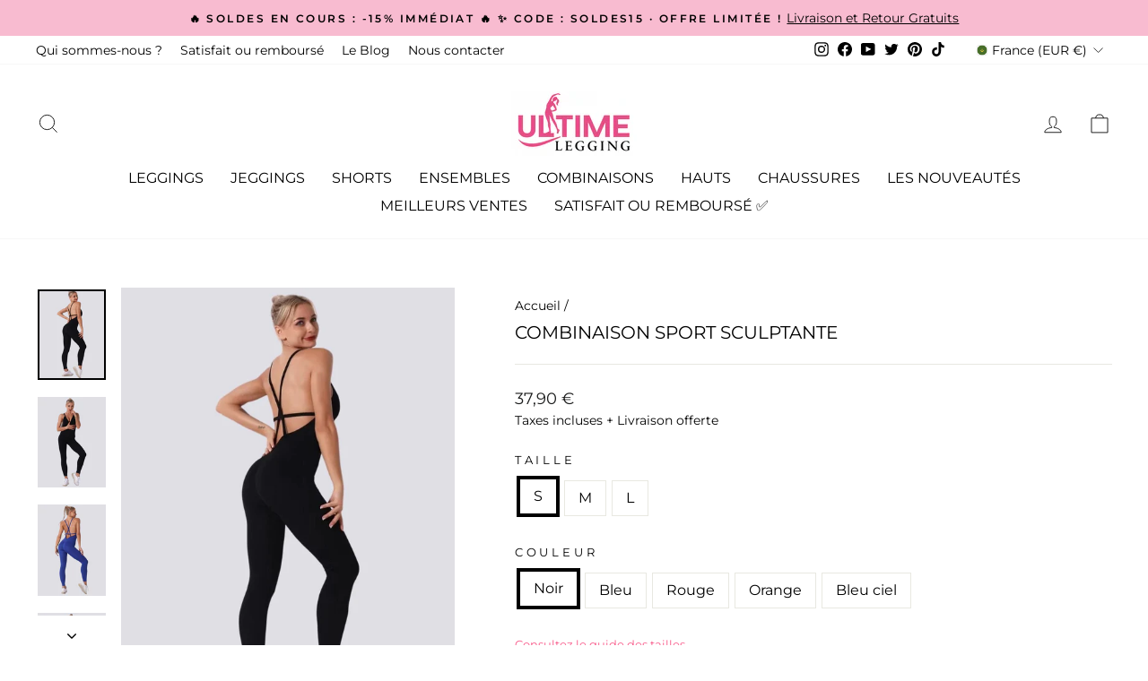

--- FILE ---
content_type: text/html; charset=utf-8
request_url: https://www.ultime-legging.com/products/combinaison-sport-sculptante
body_size: 46853
content:
<!doctype html>
<html class="no-js" lang="fr" dir="ltr">
<head>
<!-- starapps_core_start -->
<!-- This code is automatically managed by StarApps Studio -->
<!-- Please contact support@starapps.studio for any help -->
<!-- File location: snippets/starapps-core.liquid -->


    
<!-- starapps_core_end -->
  <meta charset="utf-8">
  <meta http-equiv="X-UA-Compatible" content="IE=edge,chrome=1">
  <meta name="viewport" content="width=device-width,initial-scale=1">
  <meta name="theme-color" content="#df4c93">
  <link rel="canonical" href="https://www.ultime-legging.com/products/combinaison-sport-sculptante">
  <link rel="preconnect" href="https://cdn.shopify.com" crossorigin>
  <link rel="preconnect" href="https://fonts.shopifycdn.com" crossorigin>
  <link rel="dns-prefetch" href="https://productreviews.shopifycdn.com">
  <link rel="dns-prefetch" href="https://ajax.googleapis.com">
  <link rel="dns-prefetch" href="https://maps.googleapis.com">
  <link rel="dns-prefetch" href="https://maps.gstatic.com"><link rel="shortcut icon" href="//www.ultime-legging.com/cdn/shop/files/favicon_32x32.png?v=1671548204" type="image/png" /><title>Combinaison Sport Femme Sculptante
&ndash; Ultime-Legging
</title>
<meta name="description" content="Cette Combinaison Sport Femme Sculptante est votre alliée pour modifier et sculpter parfaitement votre silhouette de la plus belle des façons. Un design élégant pour assure une tenue sportive tendance."><meta property="og:site_name" content="Ultime-Legging">
  <meta property="og:url" content="https://www.ultime-legging.com/products/combinaison-sport-sculptante">
  <meta property="og:title" content="Combinaison Sport Sculptante">
  <meta property="og:type" content="product">
  <meta property="og:description" content="Cette Combinaison Sport Femme Sculptante est votre alliée pour modifier et sculpter parfaitement votre silhouette de la plus belle des façons. Un design élégant pour assure une tenue sportive tendance."><meta property="og:image" content="http://www.ultime-legging.com/cdn/shop/products/combinaison-sport-sculptante-combinaison-sport-ultime-legging-s-noir-849340.jpg?v=1685699434">
    <meta property="og:image:secure_url" content="https://www.ultime-legging.com/cdn/shop/products/combinaison-sport-sculptante-combinaison-sport-ultime-legging-s-noir-849340.jpg?v=1685699434">
    <meta property="og:image:width" content="900">
    <meta property="og:image:height" content="1200"><meta name="twitter:site" content="@Ultimelegging">
  <meta name="twitter:card" content="summary_large_image">
  <meta name="twitter:title" content="Combinaison Sport Sculptante">
  <meta name="twitter:description" content="Cette Combinaison Sport Femme Sculptante est votre alliée pour modifier et sculpter parfaitement votre silhouette de la plus belle des façons. Un design élégant pour assure une tenue sportive tendance.">
<style data-shopify>@font-face {
  font-family: Montserrat;
  font-weight: 400;
  font-style: normal;
  font-display: swap;
  src: url("//www.ultime-legging.com/cdn/fonts/montserrat/montserrat_n4.81949fa0ac9fd2021e16436151e8eaa539321637.woff2") format("woff2"),
       url("//www.ultime-legging.com/cdn/fonts/montserrat/montserrat_n4.a6c632ca7b62da89c3594789ba828388aac693fe.woff") format("woff");
}

  @font-face {
  font-family: Montserrat;
  font-weight: 400;
  font-style: normal;
  font-display: swap;
  src: url("//www.ultime-legging.com/cdn/fonts/montserrat/montserrat_n4.81949fa0ac9fd2021e16436151e8eaa539321637.woff2") format("woff2"),
       url("//www.ultime-legging.com/cdn/fonts/montserrat/montserrat_n4.a6c632ca7b62da89c3594789ba828388aac693fe.woff") format("woff");
}


  @font-face {
  font-family: Montserrat;
  font-weight: 600;
  font-style: normal;
  font-display: swap;
  src: url("//www.ultime-legging.com/cdn/fonts/montserrat/montserrat_n6.1326b3e84230700ef15b3a29fb520639977513e0.woff2") format("woff2"),
       url("//www.ultime-legging.com/cdn/fonts/montserrat/montserrat_n6.652f051080eb14192330daceed8cd53dfdc5ead9.woff") format("woff");
}

  @font-face {
  font-family: Montserrat;
  font-weight: 400;
  font-style: italic;
  font-display: swap;
  src: url("//www.ultime-legging.com/cdn/fonts/montserrat/montserrat_i4.5a4ea298b4789e064f62a29aafc18d41f09ae59b.woff2") format("woff2"),
       url("//www.ultime-legging.com/cdn/fonts/montserrat/montserrat_i4.072b5869c5e0ed5b9d2021e4c2af132e16681ad2.woff") format("woff");
}

  @font-face {
  font-family: Montserrat;
  font-weight: 600;
  font-style: italic;
  font-display: swap;
  src: url("//www.ultime-legging.com/cdn/fonts/montserrat/montserrat_i6.e90155dd2f004112a61c0322d66d1f59dadfa84b.woff2") format("woff2"),
       url("//www.ultime-legging.com/cdn/fonts/montserrat/montserrat_i6.41470518d8e9d7f1bcdd29a447c2397e5393943f.woff") format("woff");
}

</style><link href="//www.ultime-legging.com/cdn/shop/t/3/assets/theme.css?v=34507623083019458421748980397" rel="stylesheet" type="text/css" media="all" />
<style data-shopify>:root {
    --typeHeaderPrimary: Montserrat;
    --typeHeaderFallback: sans-serif;
    --typeHeaderSize: 24px;
    --typeHeaderWeight: 400;
    --typeHeaderLineHeight: 1;
    --typeHeaderSpacing: 0.0em;

    --typeBasePrimary:Montserrat;
    --typeBaseFallback:sans-serif;
    --typeBaseSize: 16px;
    --typeBaseWeight: 400;
    --typeBaseSpacing: 0.0em;
    --typeBaseLineHeight: 1.5;

    --typeCollectionTitle: 15px;

    --iconWeight: 2px;
    --iconLinecaps: miter;

    
      --buttonRadius: 0px;
    

    --colorGridOverlayOpacity: 0.1;
  }

  .placeholder-content {
    background-image: linear-gradient(100deg, #ffffff 40%, #f7f7f7 63%, #ffffff 79%);
  }</style><script>
  document.addEventListener('DOMContentLoaded', function() {
    let path = window.location.pathname;

    // Nettoyer les doublons comme /en/en/ ou /es/es/
    path = path.replace(/\/en\/en\//g, '/en/');
    path = path.replace(/\/es\/es\//g, '/es/');

    // Remplacer l'URL actuelle par la version nettoyée si nécessaire
    if (path !== window.location.pathname) {
      window.location.pathname = path;
    } else {
      // Si la page commence toujours par /en/ ou /es/, rediriger vers la homepage FR
      if (path.startsWith('/en/') || path.startsWith('/es/')) {
        window.location.href = '/';
      }
    }
  });
</script>

  <script>
    document.documentElement.className = document.documentElement.className.replace('no-js', 'js');

    window.theme = window.theme || {};
    theme.routes = {
      home: "/",
      cart: "/cart.js",
      cartPage: "/cart",
      cartAdd: "/cart/add.js",
      cartChange: "/cart/change.js",
      search: "/search"
    };
    theme.strings = {
      soldOut: "Épuisé",
      unavailable: "Non disponible",
      inStockLabel: "En stock",
      oneStockLabel: "Stock bientôt épuisé - Quantité disponible:  [count]",
      otherStockLabel: "Stock bientôt épuisé - Quantité disponible:  [count]",
      willNotShipUntil: "Sera expédié après [date]",
      willBeInStockAfter: "Sera en stock à compter de [date]",
      waitingForStock: "Inventaire sur le chemin",
      savePrice: "Vous économisez \u003cb\u003e - [saved_amount] \u003c\/b\u003e ",
      cartEmpty: "Votre panier est vide.",
      cartTermsConfirmation: "Vous devez accepter les termes et conditions de vente pour vérifier",
      searchCollections: "Collections:",
      searchPages: "Pages:",
      searchArticles: "Des articles:",
      productFrom: "À partir de ",
    };
    theme.settings = {
      cartType: "drawer",
      isCustomerTemplate: false,
      moneyFormat: "{{amount_with_comma_separator}} €",
      saveType: "dollar",
      productImageSize: "natural",
      productImageCover: false,
      predictiveSearch: true,
      predictiveSearchType: "product,article,page,collection",
      predictiveSearchVendor: false,
      predictiveSearchPrice: false,
      quickView: false,
      themeName: 'Impulse',
      themeVersion: "7.1.0"
    };
  </script>

  <script>window.performance && window.performance.mark && window.performance.mark('shopify.content_for_header.start');</script><meta name="google-site-verification" content="OaFee1rDV4Isb0GXRwDIOaRr8ViVEMOBDhRpWq0px2s">
<meta id="shopify-digital-wallet" name="shopify-digital-wallet" content="/65983742218/digital_wallets/dialog">
<meta name="shopify-checkout-api-token" content="b1626763338d69d87ae7bf96447a528f">
<meta id="in-context-paypal-metadata" data-shop-id="65983742218" data-venmo-supported="false" data-environment="production" data-locale="fr_FR" data-paypal-v4="true" data-currency="EUR">
<link rel="alternate" type="application/json+oembed" href="https://www.ultime-legging.com/products/combinaison-sport-sculptante.oembed">
<script async="async" src="/checkouts/internal/preloads.js?locale=fr-FR"></script>
<link rel="preconnect" href="https://shop.app" crossorigin="anonymous">
<script async="async" src="https://shop.app/checkouts/internal/preloads.js?locale=fr-FR&shop_id=65983742218" crossorigin="anonymous"></script>
<script id="apple-pay-shop-capabilities" type="application/json">{"shopId":65983742218,"countryCode":"FR","currencyCode":"EUR","merchantCapabilities":["supports3DS"],"merchantId":"gid:\/\/shopify\/Shop\/65983742218","merchantName":"Ultime-Legging","requiredBillingContactFields":["postalAddress","email"],"requiredShippingContactFields":["postalAddress","email"],"shippingType":"shipping","supportedNetworks":["visa","masterCard","amex","maestro"],"total":{"type":"pending","label":"Ultime-Legging","amount":"1.00"},"shopifyPaymentsEnabled":true,"supportsSubscriptions":true}</script>
<script id="shopify-features" type="application/json">{"accessToken":"b1626763338d69d87ae7bf96447a528f","betas":["rich-media-storefront-analytics"],"domain":"www.ultime-legging.com","predictiveSearch":true,"shopId":65983742218,"locale":"fr"}</script>
<script>var Shopify = Shopify || {};
Shopify.shop = "ultime-legging.myshopify.com";
Shopify.locale = "fr";
Shopify.currency = {"active":"EUR","rate":"1.0"};
Shopify.country = "FR";
Shopify.theme = {"name":"Impulse [Okendo Update 01\/27]","id":139778785546,"schema_name":"Impulse","schema_version":"7.1.0","theme_store_id":857,"role":"main"};
Shopify.theme.handle = "null";
Shopify.theme.style = {"id":null,"handle":null};
Shopify.cdnHost = "www.ultime-legging.com/cdn";
Shopify.routes = Shopify.routes || {};
Shopify.routes.root = "/";</script>
<script type="module">!function(o){(o.Shopify=o.Shopify||{}).modules=!0}(window);</script>
<script>!function(o){function n(){var o=[];function n(){o.push(Array.prototype.slice.apply(arguments))}return n.q=o,n}var t=o.Shopify=o.Shopify||{};t.loadFeatures=n(),t.autoloadFeatures=n()}(window);</script>
<script>
  window.ShopifyPay = window.ShopifyPay || {};
  window.ShopifyPay.apiHost = "shop.app\/pay";
  window.ShopifyPay.redirectState = null;
</script>
<script id="shop-js-analytics" type="application/json">{"pageType":"product"}</script>
<script defer="defer" async type="module" src="//www.ultime-legging.com/cdn/shopifycloud/shop-js/modules/v2/client.init-shop-cart-sync_INwxTpsh.fr.esm.js"></script>
<script defer="defer" async type="module" src="//www.ultime-legging.com/cdn/shopifycloud/shop-js/modules/v2/chunk.common_YNAa1F1g.esm.js"></script>
<script type="module">
  await import("//www.ultime-legging.com/cdn/shopifycloud/shop-js/modules/v2/client.init-shop-cart-sync_INwxTpsh.fr.esm.js");
await import("//www.ultime-legging.com/cdn/shopifycloud/shop-js/modules/v2/chunk.common_YNAa1F1g.esm.js");

  window.Shopify.SignInWithShop?.initShopCartSync?.({"fedCMEnabled":true,"windoidEnabled":true});

</script>
<script>
  window.Shopify = window.Shopify || {};
  if (!window.Shopify.featureAssets) window.Shopify.featureAssets = {};
  window.Shopify.featureAssets['shop-js'] = {"shop-cart-sync":["modules/v2/client.shop-cart-sync_BVs4vSl-.fr.esm.js","modules/v2/chunk.common_YNAa1F1g.esm.js"],"init-fed-cm":["modules/v2/client.init-fed-cm_CEmYoMXU.fr.esm.js","modules/v2/chunk.common_YNAa1F1g.esm.js"],"shop-button":["modules/v2/client.shop-button_BhVpOdEY.fr.esm.js","modules/v2/chunk.common_YNAa1F1g.esm.js"],"init-windoid":["modules/v2/client.init-windoid_DVncJssP.fr.esm.js","modules/v2/chunk.common_YNAa1F1g.esm.js"],"shop-cash-offers":["modules/v2/client.shop-cash-offers_CD5ChB-w.fr.esm.js","modules/v2/chunk.common_YNAa1F1g.esm.js","modules/v2/chunk.modal_DXhkN-5p.esm.js"],"shop-toast-manager":["modules/v2/client.shop-toast-manager_CMZA41xP.fr.esm.js","modules/v2/chunk.common_YNAa1F1g.esm.js"],"init-shop-email-lookup-coordinator":["modules/v2/client.init-shop-email-lookup-coordinator_Dxg3Qq63.fr.esm.js","modules/v2/chunk.common_YNAa1F1g.esm.js"],"pay-button":["modules/v2/client.pay-button_CApwTr-J.fr.esm.js","modules/v2/chunk.common_YNAa1F1g.esm.js"],"avatar":["modules/v2/client.avatar_BTnouDA3.fr.esm.js"],"init-shop-cart-sync":["modules/v2/client.init-shop-cart-sync_INwxTpsh.fr.esm.js","modules/v2/chunk.common_YNAa1F1g.esm.js"],"shop-login-button":["modules/v2/client.shop-login-button_Ctct7BR2.fr.esm.js","modules/v2/chunk.common_YNAa1F1g.esm.js","modules/v2/chunk.modal_DXhkN-5p.esm.js"],"init-customer-accounts-sign-up":["modules/v2/client.init-customer-accounts-sign-up_DTysEz83.fr.esm.js","modules/v2/client.shop-login-button_Ctct7BR2.fr.esm.js","modules/v2/chunk.common_YNAa1F1g.esm.js","modules/v2/chunk.modal_DXhkN-5p.esm.js"],"init-shop-for-new-customer-accounts":["modules/v2/client.init-shop-for-new-customer-accounts_wbmNjFX3.fr.esm.js","modules/v2/client.shop-login-button_Ctct7BR2.fr.esm.js","modules/v2/chunk.common_YNAa1F1g.esm.js","modules/v2/chunk.modal_DXhkN-5p.esm.js"],"init-customer-accounts":["modules/v2/client.init-customer-accounts_DqpN27KS.fr.esm.js","modules/v2/client.shop-login-button_Ctct7BR2.fr.esm.js","modules/v2/chunk.common_YNAa1F1g.esm.js","modules/v2/chunk.modal_DXhkN-5p.esm.js"],"shop-follow-button":["modules/v2/client.shop-follow-button_CBz8VXaE.fr.esm.js","modules/v2/chunk.common_YNAa1F1g.esm.js","modules/v2/chunk.modal_DXhkN-5p.esm.js"],"lead-capture":["modules/v2/client.lead-capture_Bo6pQGej.fr.esm.js","modules/v2/chunk.common_YNAa1F1g.esm.js","modules/v2/chunk.modal_DXhkN-5p.esm.js"],"checkout-modal":["modules/v2/client.checkout-modal_B_8gz53b.fr.esm.js","modules/v2/chunk.common_YNAa1F1g.esm.js","modules/v2/chunk.modal_DXhkN-5p.esm.js"],"shop-login":["modules/v2/client.shop-login_CTIGRVE1.fr.esm.js","modules/v2/chunk.common_YNAa1F1g.esm.js","modules/v2/chunk.modal_DXhkN-5p.esm.js"],"payment-terms":["modules/v2/client.payment-terms_BUSo56Mg.fr.esm.js","modules/v2/chunk.common_YNAa1F1g.esm.js","modules/v2/chunk.modal_DXhkN-5p.esm.js"]};
</script>
<script>(function() {
  var isLoaded = false;
  function asyncLoad() {
    if (isLoaded) return;
    isLoaded = true;
    var urls = ["https:\/\/reconvert-cdn.com\/assets\/js\/store_reconvert_node.js?v=2\u0026scid=NmM4NzAzYTc5MmQxMzRjOWIxNTc0ZjRlNzVhNGNjOTkuZTljNDcwYTRiZDM2ZjYwOTU2ZjY5YzZkNjYxMGFkZmQ=\u0026shop=ultime-legging.myshopify.com","https:\/\/reconvert-cdn.com\/assets\/js\/reconvert_script_tags.mini.js?scid=NmM4NzAzYTc5MmQxMzRjOWIxNTc0ZjRlNzVhNGNjOTkuZTljNDcwYTRiZDM2ZjYwOTU2ZjY5YzZkNjYxMGFkZmQ=\u0026shop=ultime-legging.myshopify.com"];
    for (var i = 0; i < urls.length; i++) {
      var s = document.createElement('script');
      s.type = 'text/javascript';
      s.async = true;
      s.src = urls[i];
      var x = document.getElementsByTagName('script')[0];
      x.parentNode.insertBefore(s, x);
    }
  };
  if(window.attachEvent) {
    window.attachEvent('onload', asyncLoad);
  } else {
    window.addEventListener('load', asyncLoad, false);
  }
})();</script>
<script id="__st">var __st={"a":65983742218,"offset":3600,"reqid":"f2e934b0-14eb-4b96-a337-b94a2a19bb7a-1768972116","pageurl":"www.ultime-legging.com\/products\/combinaison-sport-sculptante","u":"e2d1eb1317eb","p":"product","rtyp":"product","rid":8234808934666};</script>
<script>window.ShopifyPaypalV4VisibilityTracking = true;</script>
<script id="captcha-bootstrap">!function(){'use strict';const t='contact',e='account',n='new_comment',o=[[t,t],['blogs',n],['comments',n],[t,'customer']],c=[[e,'customer_login'],[e,'guest_login'],[e,'recover_customer_password'],[e,'create_customer']],r=t=>t.map((([t,e])=>`form[action*='/${t}']:not([data-nocaptcha='true']) input[name='form_type'][value='${e}']`)).join(','),a=t=>()=>t?[...document.querySelectorAll(t)].map((t=>t.form)):[];function s(){const t=[...o],e=r(t);return a(e)}const i='password',u='form_key',d=['recaptcha-v3-token','g-recaptcha-response','h-captcha-response',i],f=()=>{try{return window.sessionStorage}catch{return}},m='__shopify_v',_=t=>t.elements[u];function p(t,e,n=!1){try{const o=window.sessionStorage,c=JSON.parse(o.getItem(e)),{data:r}=function(t){const{data:e,action:n}=t;return t[m]||n?{data:e,action:n}:{data:t,action:n}}(c);for(const[e,n]of Object.entries(r))t.elements[e]&&(t.elements[e].value=n);n&&o.removeItem(e)}catch(o){console.error('form repopulation failed',{error:o})}}const l='form_type',E='cptcha';function T(t){t.dataset[E]=!0}const w=window,h=w.document,L='Shopify',v='ce_forms',y='captcha';let A=!1;((t,e)=>{const n=(g='f06e6c50-85a8-45c8-87d0-21a2b65856fe',I='https://cdn.shopify.com/shopifycloud/storefront-forms-hcaptcha/ce_storefront_forms_captcha_hcaptcha.v1.5.2.iife.js',D={infoText:'Protégé par hCaptcha',privacyText:'Confidentialité',termsText:'Conditions'},(t,e,n)=>{const o=w[L][v],c=o.bindForm;if(c)return c(t,g,e,D).then(n);var r;o.q.push([[t,g,e,D],n]),r=I,A||(h.body.append(Object.assign(h.createElement('script'),{id:'captcha-provider',async:!0,src:r})),A=!0)});var g,I,D;w[L]=w[L]||{},w[L][v]=w[L][v]||{},w[L][v].q=[],w[L][y]=w[L][y]||{},w[L][y].protect=function(t,e){n(t,void 0,e),T(t)},Object.freeze(w[L][y]),function(t,e,n,w,h,L){const[v,y,A,g]=function(t,e,n){const i=e?o:[],u=t?c:[],d=[...i,...u],f=r(d),m=r(i),_=r(d.filter((([t,e])=>n.includes(e))));return[a(f),a(m),a(_),s()]}(w,h,L),I=t=>{const e=t.target;return e instanceof HTMLFormElement?e:e&&e.form},D=t=>v().includes(t);t.addEventListener('submit',(t=>{const e=I(t);if(!e)return;const n=D(e)&&!e.dataset.hcaptchaBound&&!e.dataset.recaptchaBound,o=_(e),c=g().includes(e)&&(!o||!o.value);(n||c)&&t.preventDefault(),c&&!n&&(function(t){try{if(!f())return;!function(t){const e=f();if(!e)return;const n=_(t);if(!n)return;const o=n.value;o&&e.removeItem(o)}(t);const e=Array.from(Array(32),(()=>Math.random().toString(36)[2])).join('');!function(t,e){_(t)||t.append(Object.assign(document.createElement('input'),{type:'hidden',name:u})),t.elements[u].value=e}(t,e),function(t,e){const n=f();if(!n)return;const o=[...t.querySelectorAll(`input[type='${i}']`)].map((({name:t})=>t)),c=[...d,...o],r={};for(const[a,s]of new FormData(t).entries())c.includes(a)||(r[a]=s);n.setItem(e,JSON.stringify({[m]:1,action:t.action,data:r}))}(t,e)}catch(e){console.error('failed to persist form',e)}}(e),e.submit())}));const S=(t,e)=>{t&&!t.dataset[E]&&(n(t,e.some((e=>e===t))),T(t))};for(const o of['focusin','change'])t.addEventListener(o,(t=>{const e=I(t);D(e)&&S(e,y())}));const B=e.get('form_key'),M=e.get(l),P=B&&M;t.addEventListener('DOMContentLoaded',(()=>{const t=y();if(P)for(const e of t)e.elements[l].value===M&&p(e,B);[...new Set([...A(),...v().filter((t=>'true'===t.dataset.shopifyCaptcha))])].forEach((e=>S(e,t)))}))}(h,new URLSearchParams(w.location.search),n,t,e,['guest_login'])})(!0,!0)}();</script>
<script integrity="sha256-4kQ18oKyAcykRKYeNunJcIwy7WH5gtpwJnB7kiuLZ1E=" data-source-attribution="shopify.loadfeatures" defer="defer" src="//www.ultime-legging.com/cdn/shopifycloud/storefront/assets/storefront/load_feature-a0a9edcb.js" crossorigin="anonymous"></script>
<script crossorigin="anonymous" defer="defer" src="//www.ultime-legging.com/cdn/shopifycloud/storefront/assets/shopify_pay/storefront-65b4c6d7.js?v=20250812"></script>
<script data-source-attribution="shopify.dynamic_checkout.dynamic.init">var Shopify=Shopify||{};Shopify.PaymentButton=Shopify.PaymentButton||{isStorefrontPortableWallets:!0,init:function(){window.Shopify.PaymentButton.init=function(){};var t=document.createElement("script");t.src="https://www.ultime-legging.com/cdn/shopifycloud/portable-wallets/latest/portable-wallets.fr.js",t.type="module",document.head.appendChild(t)}};
</script>
<script data-source-attribution="shopify.dynamic_checkout.buyer_consent">
  function portableWalletsHideBuyerConsent(e){var t=document.getElementById("shopify-buyer-consent"),n=document.getElementById("shopify-subscription-policy-button");t&&n&&(t.classList.add("hidden"),t.setAttribute("aria-hidden","true"),n.removeEventListener("click",e))}function portableWalletsShowBuyerConsent(e){var t=document.getElementById("shopify-buyer-consent"),n=document.getElementById("shopify-subscription-policy-button");t&&n&&(t.classList.remove("hidden"),t.removeAttribute("aria-hidden"),n.addEventListener("click",e))}window.Shopify?.PaymentButton&&(window.Shopify.PaymentButton.hideBuyerConsent=portableWalletsHideBuyerConsent,window.Shopify.PaymentButton.showBuyerConsent=portableWalletsShowBuyerConsent);
</script>
<script data-source-attribution="shopify.dynamic_checkout.cart.bootstrap">document.addEventListener("DOMContentLoaded",(function(){function t(){return document.querySelector("shopify-accelerated-checkout-cart, shopify-accelerated-checkout")}if(t())Shopify.PaymentButton.init();else{new MutationObserver((function(e,n){t()&&(Shopify.PaymentButton.init(),n.disconnect())})).observe(document.body,{childList:!0,subtree:!0})}}));
</script>
<link id="shopify-accelerated-checkout-styles" rel="stylesheet" media="screen" href="https://www.ultime-legging.com/cdn/shopifycloud/portable-wallets/latest/accelerated-checkout-backwards-compat.css" crossorigin="anonymous">
<style id="shopify-accelerated-checkout-cart">
        #shopify-buyer-consent {
  margin-top: 1em;
  display: inline-block;
  width: 100%;
}

#shopify-buyer-consent.hidden {
  display: none;
}

#shopify-subscription-policy-button {
  background: none;
  border: none;
  padding: 0;
  text-decoration: underline;
  font-size: inherit;
  cursor: pointer;
}

#shopify-subscription-policy-button::before {
  box-shadow: none;
}

      </style>

<script>window.performance && window.performance.mark && window.performance.mark('shopify.content_for_header.end');</script>

  <script src="//www.ultime-legging.com/cdn/shop/t/3/assets/vendor-scripts-v11.js" defer="defer"></script><link rel="stylesheet" href="//www.ultime-legging.com/cdn/shop/t/3/assets/country-flags.css"><script src="//www.ultime-legging.com/cdn/shop/t/3/assets/theme.js?v=13862351161817530741674827045" defer="defer"></script>

  <!-- "snippets/shogun-head.liquid" was not rendered, the associated app was uninstalled -->
   








<link href="https://monorail-edge.shopifysvc.com" rel="dns-prefetch">
<script>(function(){if ("sendBeacon" in navigator && "performance" in window) {try {var session_token_from_headers = performance.getEntriesByType('navigation')[0].serverTiming.find(x => x.name == '_s').description;} catch {var session_token_from_headers = undefined;}var session_cookie_matches = document.cookie.match(/_shopify_s=([^;]*)/);var session_token_from_cookie = session_cookie_matches && session_cookie_matches.length === 2 ? session_cookie_matches[1] : "";var session_token = session_token_from_headers || session_token_from_cookie || "";function handle_abandonment_event(e) {var entries = performance.getEntries().filter(function(entry) {return /monorail-edge.shopifysvc.com/.test(entry.name);});if (!window.abandonment_tracked && entries.length === 0) {window.abandonment_tracked = true;var currentMs = Date.now();var navigation_start = performance.timing.navigationStart;var payload = {shop_id: 65983742218,url: window.location.href,navigation_start,duration: currentMs - navigation_start,session_token,page_type: "product"};window.navigator.sendBeacon("https://monorail-edge.shopifysvc.com/v1/produce", JSON.stringify({schema_id: "online_store_buyer_site_abandonment/1.1",payload: payload,metadata: {event_created_at_ms: currentMs,event_sent_at_ms: currentMs}}));}}window.addEventListener('pagehide', handle_abandonment_event);}}());</script>
<script id="web-pixels-manager-setup">(function e(e,d,r,n,o){if(void 0===o&&(o={}),!Boolean(null===(a=null===(i=window.Shopify)||void 0===i?void 0:i.analytics)||void 0===a?void 0:a.replayQueue)){var i,a;window.Shopify=window.Shopify||{};var t=window.Shopify;t.analytics=t.analytics||{};var s=t.analytics;s.replayQueue=[],s.publish=function(e,d,r){return s.replayQueue.push([e,d,r]),!0};try{self.performance.mark("wpm:start")}catch(e){}var l=function(){var e={modern:/Edge?\/(1{2}[4-9]|1[2-9]\d|[2-9]\d{2}|\d{4,})\.\d+(\.\d+|)|Firefox\/(1{2}[4-9]|1[2-9]\d|[2-9]\d{2}|\d{4,})\.\d+(\.\d+|)|Chrom(ium|e)\/(9{2}|\d{3,})\.\d+(\.\d+|)|(Maci|X1{2}).+ Version\/(15\.\d+|(1[6-9]|[2-9]\d|\d{3,})\.\d+)([,.]\d+|)( \(\w+\)|)( Mobile\/\w+|) Safari\/|Chrome.+OPR\/(9{2}|\d{3,})\.\d+\.\d+|(CPU[ +]OS|iPhone[ +]OS|CPU[ +]iPhone|CPU IPhone OS|CPU iPad OS)[ +]+(15[._]\d+|(1[6-9]|[2-9]\d|\d{3,})[._]\d+)([._]\d+|)|Android:?[ /-](13[3-9]|1[4-9]\d|[2-9]\d{2}|\d{4,})(\.\d+|)(\.\d+|)|Android.+Firefox\/(13[5-9]|1[4-9]\d|[2-9]\d{2}|\d{4,})\.\d+(\.\d+|)|Android.+Chrom(ium|e)\/(13[3-9]|1[4-9]\d|[2-9]\d{2}|\d{4,})\.\d+(\.\d+|)|SamsungBrowser\/([2-9]\d|\d{3,})\.\d+/,legacy:/Edge?\/(1[6-9]|[2-9]\d|\d{3,})\.\d+(\.\d+|)|Firefox\/(5[4-9]|[6-9]\d|\d{3,})\.\d+(\.\d+|)|Chrom(ium|e)\/(5[1-9]|[6-9]\d|\d{3,})\.\d+(\.\d+|)([\d.]+$|.*Safari\/(?![\d.]+ Edge\/[\d.]+$))|(Maci|X1{2}).+ Version\/(10\.\d+|(1[1-9]|[2-9]\d|\d{3,})\.\d+)([,.]\d+|)( \(\w+\)|)( Mobile\/\w+|) Safari\/|Chrome.+OPR\/(3[89]|[4-9]\d|\d{3,})\.\d+\.\d+|(CPU[ +]OS|iPhone[ +]OS|CPU[ +]iPhone|CPU IPhone OS|CPU iPad OS)[ +]+(10[._]\d+|(1[1-9]|[2-9]\d|\d{3,})[._]\d+)([._]\d+|)|Android:?[ /-](13[3-9]|1[4-9]\d|[2-9]\d{2}|\d{4,})(\.\d+|)(\.\d+|)|Mobile Safari.+OPR\/([89]\d|\d{3,})\.\d+\.\d+|Android.+Firefox\/(13[5-9]|1[4-9]\d|[2-9]\d{2}|\d{4,})\.\d+(\.\d+|)|Android.+Chrom(ium|e)\/(13[3-9]|1[4-9]\d|[2-9]\d{2}|\d{4,})\.\d+(\.\d+|)|Android.+(UC? ?Browser|UCWEB|U3)[ /]?(15\.([5-9]|\d{2,})|(1[6-9]|[2-9]\d|\d{3,})\.\d+)\.\d+|SamsungBrowser\/(5\.\d+|([6-9]|\d{2,})\.\d+)|Android.+MQ{2}Browser\/(14(\.(9|\d{2,})|)|(1[5-9]|[2-9]\d|\d{3,})(\.\d+|))(\.\d+|)|K[Aa][Ii]OS\/(3\.\d+|([4-9]|\d{2,})\.\d+)(\.\d+|)/},d=e.modern,r=e.legacy,n=navigator.userAgent;return n.match(d)?"modern":n.match(r)?"legacy":"unknown"}(),u="modern"===l?"modern":"legacy",c=(null!=n?n:{modern:"",legacy:""})[u],f=function(e){return[e.baseUrl,"/wpm","/b",e.hashVersion,"modern"===e.buildTarget?"m":"l",".js"].join("")}({baseUrl:d,hashVersion:r,buildTarget:u}),m=function(e){var d=e.version,r=e.bundleTarget,n=e.surface,o=e.pageUrl,i=e.monorailEndpoint;return{emit:function(e){var a=e.status,t=e.errorMsg,s=(new Date).getTime(),l=JSON.stringify({metadata:{event_sent_at_ms:s},events:[{schema_id:"web_pixels_manager_load/3.1",payload:{version:d,bundle_target:r,page_url:o,status:a,surface:n,error_msg:t},metadata:{event_created_at_ms:s}}]});if(!i)return console&&console.warn&&console.warn("[Web Pixels Manager] No Monorail endpoint provided, skipping logging."),!1;try{return self.navigator.sendBeacon.bind(self.navigator)(i,l)}catch(e){}var u=new XMLHttpRequest;try{return u.open("POST",i,!0),u.setRequestHeader("Content-Type","text/plain"),u.send(l),!0}catch(e){return console&&console.warn&&console.warn("[Web Pixels Manager] Got an unhandled error while logging to Monorail."),!1}}}}({version:r,bundleTarget:l,surface:e.surface,pageUrl:self.location.href,monorailEndpoint:e.monorailEndpoint});try{o.browserTarget=l,function(e){var d=e.src,r=e.async,n=void 0===r||r,o=e.onload,i=e.onerror,a=e.sri,t=e.scriptDataAttributes,s=void 0===t?{}:t,l=document.createElement("script"),u=document.querySelector("head"),c=document.querySelector("body");if(l.async=n,l.src=d,a&&(l.integrity=a,l.crossOrigin="anonymous"),s)for(var f in s)if(Object.prototype.hasOwnProperty.call(s,f))try{l.dataset[f]=s[f]}catch(e){}if(o&&l.addEventListener("load",o),i&&l.addEventListener("error",i),u)u.appendChild(l);else{if(!c)throw new Error("Did not find a head or body element to append the script");c.appendChild(l)}}({src:f,async:!0,onload:function(){if(!function(){var e,d;return Boolean(null===(d=null===(e=window.Shopify)||void 0===e?void 0:e.analytics)||void 0===d?void 0:d.initialized)}()){var d=window.webPixelsManager.init(e)||void 0;if(d){var r=window.Shopify.analytics;r.replayQueue.forEach((function(e){var r=e[0],n=e[1],o=e[2];d.publishCustomEvent(r,n,o)})),r.replayQueue=[],r.publish=d.publishCustomEvent,r.visitor=d.visitor,r.initialized=!0}}},onerror:function(){return m.emit({status:"failed",errorMsg:"".concat(f," has failed to load")})},sri:function(e){var d=/^sha384-[A-Za-z0-9+/=]+$/;return"string"==typeof e&&d.test(e)}(c)?c:"",scriptDataAttributes:o}),m.emit({status:"loading"})}catch(e){m.emit({status:"failed",errorMsg:(null==e?void 0:e.message)||"Unknown error"})}}})({shopId: 65983742218,storefrontBaseUrl: "https://www.ultime-legging.com",extensionsBaseUrl: "https://extensions.shopifycdn.com/cdn/shopifycloud/web-pixels-manager",monorailEndpoint: "https://monorail-edge.shopifysvc.com/unstable/produce_batch",surface: "storefront-renderer",enabledBetaFlags: ["2dca8a86"],webPixelsConfigList: [{"id":"2176647434","configuration":"{\"config\":\"{\\\"google_tag_ids\\\":[\\\"GT-T5JV8MRH\\\"],\\\"target_country\\\":\\\"FR\\\",\\\"gtag_events\\\":[{\\\"type\\\":\\\"view_item\\\",\\\"action_label\\\":\\\"MC-9GC9T4GZY8\\\"},{\\\"type\\\":\\\"purchase\\\",\\\"action_label\\\":\\\"MC-9GC9T4GZY8\\\"},{\\\"type\\\":\\\"page_view\\\",\\\"action_label\\\":\\\"MC-9GC9T4GZY8\\\"}],\\\"enable_monitoring_mode\\\":false}\"}","eventPayloadVersion":"v1","runtimeContext":"OPEN","scriptVersion":"b2a88bafab3e21179ed38636efcd8a93","type":"APP","apiClientId":1780363,"privacyPurposes":[],"dataSharingAdjustments":{"protectedCustomerApprovalScopes":["read_customer_address","read_customer_email","read_customer_name","read_customer_personal_data","read_customer_phone"]}},{"id":"488112394","configuration":"{\"pixel_id\":\"558782969169403\",\"pixel_type\":\"facebook_pixel\",\"metaapp_system_user_token\":\"-\"}","eventPayloadVersion":"v1","runtimeContext":"OPEN","scriptVersion":"ca16bc87fe92b6042fbaa3acc2fbdaa6","type":"APP","apiClientId":2329312,"privacyPurposes":["ANALYTICS","MARKETING","SALE_OF_DATA"],"dataSharingAdjustments":{"protectedCustomerApprovalScopes":["read_customer_address","read_customer_email","read_customer_name","read_customer_personal_data","read_customer_phone"]}},{"id":"170787082","configuration":"{\"tagID\":\"2612888381032\"}","eventPayloadVersion":"v1","runtimeContext":"STRICT","scriptVersion":"18031546ee651571ed29edbe71a3550b","type":"APP","apiClientId":3009811,"privacyPurposes":["ANALYTICS","MARKETING","SALE_OF_DATA"],"dataSharingAdjustments":{"protectedCustomerApprovalScopes":["read_customer_address","read_customer_email","read_customer_name","read_customer_personal_data","read_customer_phone"]}},{"id":"shopify-app-pixel","configuration":"{}","eventPayloadVersion":"v1","runtimeContext":"STRICT","scriptVersion":"0450","apiClientId":"shopify-pixel","type":"APP","privacyPurposes":["ANALYTICS","MARKETING"]},{"id":"shopify-custom-pixel","eventPayloadVersion":"v1","runtimeContext":"LAX","scriptVersion":"0450","apiClientId":"shopify-pixel","type":"CUSTOM","privacyPurposes":["ANALYTICS","MARKETING"]}],isMerchantRequest: false,initData: {"shop":{"name":"Ultime-Legging","paymentSettings":{"currencyCode":"EUR"},"myshopifyDomain":"ultime-legging.myshopify.com","countryCode":"FR","storefrontUrl":"https:\/\/www.ultime-legging.com"},"customer":null,"cart":null,"checkout":null,"productVariants":[{"price":{"amount":37.9,"currencyCode":"EUR"},"product":{"title":"Combinaison Sport Sculptante","vendor":"Ultime-Legging","id":"8234808934666","untranslatedTitle":"Combinaison Sport Sculptante","url":"\/products\/combinaison-sport-sculptante","type":"Combinaison sport"},"id":"44540999467274","image":{"src":"\/\/www.ultime-legging.com\/cdn\/shop\/products\/combinaison-sport-sculptante-combinaison-sport-ultime-legging-s-noir-849340.jpg?v=1685699434"},"sku":"45102dD-1","title":"S \/ Noir","untranslatedTitle":"S \/ Noir"},{"price":{"amount":37.9,"currencyCode":"EUR"},"product":{"title":"Combinaison Sport Sculptante","vendor":"Ultime-Legging","id":"8234808934666","untranslatedTitle":"Combinaison Sport Sculptante","url":"\/products\/combinaison-sport-sculptante","type":"Combinaison sport"},"id":"44540999500042","image":{"src":"\/\/www.ultime-legging.com\/cdn\/shop\/products\/combinaison-sport-sculptante-combinaison-sport-ultime-legging-s-bleu-527113.jpg?v=1685697213"},"sku":"45102dD-2","title":"S \/ Bleu","untranslatedTitle":"S \/ Bleu"},{"price":{"amount":37.9,"currencyCode":"EUR"},"product":{"title":"Combinaison Sport Sculptante","vendor":"Ultime-Legging","id":"8234808934666","untranslatedTitle":"Combinaison Sport Sculptante","url":"\/products\/combinaison-sport-sculptante","type":"Combinaison sport"},"id":"44540999532810","image":{"src":"\/\/www.ultime-legging.com\/cdn\/shop\/products\/combinaison-sport-sculptante-combinaison-sport-ultime-legging-s-rouge-582831.jpg?v=1685698043"},"sku":"45102dD-3","title":"S \/ Rouge","untranslatedTitle":"S \/ Rouge"},{"price":{"amount":37.9,"currencyCode":"EUR"},"product":{"title":"Combinaison Sport Sculptante","vendor":"Ultime-Legging","id":"8234808934666","untranslatedTitle":"Combinaison Sport Sculptante","url":"\/products\/combinaison-sport-sculptante","type":"Combinaison sport"},"id":"44540999565578","image":{"src":"\/\/www.ultime-legging.com\/cdn\/shop\/products\/combinaison-sport-sculptante-combinaison-sport-ultime-legging-s-orange-543548.jpg?v=1685695969"},"sku":"45102dD-4","title":"S \/ Orange","untranslatedTitle":"S \/ Orange"},{"price":{"amount":37.9,"currencyCode":"EUR"},"product":{"title":"Combinaison Sport Sculptante","vendor":"Ultime-Legging","id":"8234808934666","untranslatedTitle":"Combinaison Sport Sculptante","url":"\/products\/combinaison-sport-sculptante","type":"Combinaison sport"},"id":"44540999598346","image":{"src":"\/\/www.ultime-legging.com\/cdn\/shop\/products\/combinaison-sport-sculptante-combinaison-sport-ultime-legging-s-bleu-ciel-415497.jpg?v=1685697836"},"sku":"45102dD-5","title":"S \/ Bleu ciel","untranslatedTitle":"S \/ Bleu ciel"},{"price":{"amount":37.9,"currencyCode":"EUR"},"product":{"title":"Combinaison Sport Sculptante","vendor":"Ultime-Legging","id":"8234808934666","untranslatedTitle":"Combinaison Sport Sculptante","url":"\/products\/combinaison-sport-sculptante","type":"Combinaison sport"},"id":"44540999631114","image":{"src":"\/\/www.ultime-legging.com\/cdn\/shop\/products\/combinaison-sport-sculptante-combinaison-sport-ultime-legging-s-noir-849340.jpg?v=1685699434"},"sku":"45102dD-6","title":"M \/ Noir","untranslatedTitle":"M \/ Noir"},{"price":{"amount":37.9,"currencyCode":"EUR"},"product":{"title":"Combinaison Sport Sculptante","vendor":"Ultime-Legging","id":"8234808934666","untranslatedTitle":"Combinaison Sport Sculptante","url":"\/products\/combinaison-sport-sculptante","type":"Combinaison sport"},"id":"44540999663882","image":{"src":"\/\/www.ultime-legging.com\/cdn\/shop\/products\/combinaison-sport-sculptante-combinaison-sport-ultime-legging-s-bleu-527113.jpg?v=1685697213"},"sku":"45102dD-7","title":"M \/ Bleu","untranslatedTitle":"M \/ Bleu"},{"price":{"amount":37.9,"currencyCode":"EUR"},"product":{"title":"Combinaison Sport Sculptante","vendor":"Ultime-Legging","id":"8234808934666","untranslatedTitle":"Combinaison Sport Sculptante","url":"\/products\/combinaison-sport-sculptante","type":"Combinaison sport"},"id":"44540999696650","image":{"src":"\/\/www.ultime-legging.com\/cdn\/shop\/products\/combinaison-sport-sculptante-combinaison-sport-ultime-legging-s-rouge-582831.jpg?v=1685698043"},"sku":"45102dD-8","title":"M \/ Rouge","untranslatedTitle":"M \/ Rouge"},{"price":{"amount":37.9,"currencyCode":"EUR"},"product":{"title":"Combinaison Sport Sculptante","vendor":"Ultime-Legging","id":"8234808934666","untranslatedTitle":"Combinaison Sport Sculptante","url":"\/products\/combinaison-sport-sculptante","type":"Combinaison sport"},"id":"44540999729418","image":{"src":"\/\/www.ultime-legging.com\/cdn\/shop\/products\/combinaison-sport-sculptante-combinaison-sport-ultime-legging-s-orange-543548.jpg?v=1685695969"},"sku":"45102dD-9","title":"M \/ Orange","untranslatedTitle":"M \/ Orange"},{"price":{"amount":37.9,"currencyCode":"EUR"},"product":{"title":"Combinaison Sport Sculptante","vendor":"Ultime-Legging","id":"8234808934666","untranslatedTitle":"Combinaison Sport Sculptante","url":"\/products\/combinaison-sport-sculptante","type":"Combinaison sport"},"id":"44540999762186","image":{"src":"\/\/www.ultime-legging.com\/cdn\/shop\/products\/combinaison-sport-sculptante-combinaison-sport-ultime-legging-s-bleu-ciel-415497.jpg?v=1685697836"},"sku":"45102dD-10","title":"M \/ Bleu ciel","untranslatedTitle":"M \/ Bleu ciel"},{"price":{"amount":37.9,"currencyCode":"EUR"},"product":{"title":"Combinaison Sport Sculptante","vendor":"Ultime-Legging","id":"8234808934666","untranslatedTitle":"Combinaison Sport Sculptante","url":"\/products\/combinaison-sport-sculptante","type":"Combinaison sport"},"id":"44540999794954","image":{"src":"\/\/www.ultime-legging.com\/cdn\/shop\/products\/combinaison-sport-sculptante-combinaison-sport-ultime-legging-s-noir-849340.jpg?v=1685699434"},"sku":"45102dD-11","title":"L \/ Noir","untranslatedTitle":"L \/ Noir"},{"price":{"amount":37.9,"currencyCode":"EUR"},"product":{"title":"Combinaison Sport Sculptante","vendor":"Ultime-Legging","id":"8234808934666","untranslatedTitle":"Combinaison Sport Sculptante","url":"\/products\/combinaison-sport-sculptante","type":"Combinaison sport"},"id":"44540999827722","image":{"src":"\/\/www.ultime-legging.com\/cdn\/shop\/products\/combinaison-sport-sculptante-combinaison-sport-ultime-legging-s-bleu-527113.jpg?v=1685697213"},"sku":"45102dD-12","title":"L \/ Bleu","untranslatedTitle":"L \/ Bleu"},{"price":{"amount":37.9,"currencyCode":"EUR"},"product":{"title":"Combinaison Sport Sculptante","vendor":"Ultime-Legging","id":"8234808934666","untranslatedTitle":"Combinaison Sport Sculptante","url":"\/products\/combinaison-sport-sculptante","type":"Combinaison sport"},"id":"44540999860490","image":{"src":"\/\/www.ultime-legging.com\/cdn\/shop\/products\/combinaison-sport-sculptante-combinaison-sport-ultime-legging-s-rouge-582831.jpg?v=1685698043"},"sku":"45102dD-13","title":"L \/ Rouge","untranslatedTitle":"L \/ Rouge"},{"price":{"amount":37.9,"currencyCode":"EUR"},"product":{"title":"Combinaison Sport Sculptante","vendor":"Ultime-Legging","id":"8234808934666","untranslatedTitle":"Combinaison Sport Sculptante","url":"\/products\/combinaison-sport-sculptante","type":"Combinaison sport"},"id":"44540999893258","image":{"src":"\/\/www.ultime-legging.com\/cdn\/shop\/products\/combinaison-sport-sculptante-combinaison-sport-ultime-legging-s-orange-543548.jpg?v=1685695969"},"sku":"45102dD-14","title":"L \/ Orange","untranslatedTitle":"L \/ Orange"},{"price":{"amount":37.9,"currencyCode":"EUR"},"product":{"title":"Combinaison Sport Sculptante","vendor":"Ultime-Legging","id":"8234808934666","untranslatedTitle":"Combinaison Sport Sculptante","url":"\/products\/combinaison-sport-sculptante","type":"Combinaison sport"},"id":"44540999926026","image":{"src":"\/\/www.ultime-legging.com\/cdn\/shop\/products\/combinaison-sport-sculptante-combinaison-sport-ultime-legging-s-bleu-ciel-415497.jpg?v=1685697836"},"sku":"45102dD-15","title":"L \/ Bleu ciel","untranslatedTitle":"L \/ Bleu ciel"}],"purchasingCompany":null},},"https://www.ultime-legging.com/cdn","fcfee988w5aeb613cpc8e4bc33m6693e112",{"modern":"","legacy":""},{"shopId":"65983742218","storefrontBaseUrl":"https:\/\/www.ultime-legging.com","extensionBaseUrl":"https:\/\/extensions.shopifycdn.com\/cdn\/shopifycloud\/web-pixels-manager","surface":"storefront-renderer","enabledBetaFlags":"[\"2dca8a86\"]","isMerchantRequest":"false","hashVersion":"fcfee988w5aeb613cpc8e4bc33m6693e112","publish":"custom","events":"[[\"page_viewed\",{}],[\"product_viewed\",{\"productVariant\":{\"price\":{\"amount\":37.9,\"currencyCode\":\"EUR\"},\"product\":{\"title\":\"Combinaison Sport Sculptante\",\"vendor\":\"Ultime-Legging\",\"id\":\"8234808934666\",\"untranslatedTitle\":\"Combinaison Sport Sculptante\",\"url\":\"\/products\/combinaison-sport-sculptante\",\"type\":\"Combinaison sport\"},\"id\":\"44540999467274\",\"image\":{\"src\":\"\/\/www.ultime-legging.com\/cdn\/shop\/products\/combinaison-sport-sculptante-combinaison-sport-ultime-legging-s-noir-849340.jpg?v=1685699434\"},\"sku\":\"45102dD-1\",\"title\":\"S \/ Noir\",\"untranslatedTitle\":\"S \/ Noir\"}}]]"});</script><script>
  window.ShopifyAnalytics = window.ShopifyAnalytics || {};
  window.ShopifyAnalytics.meta = window.ShopifyAnalytics.meta || {};
  window.ShopifyAnalytics.meta.currency = 'EUR';
  var meta = {"product":{"id":8234808934666,"gid":"gid:\/\/shopify\/Product\/8234808934666","vendor":"Ultime-Legging","type":"Combinaison sport","handle":"combinaison-sport-sculptante","variants":[{"id":44540999467274,"price":3790,"name":"Combinaison Sport Sculptante - S \/ Noir","public_title":"S \/ Noir","sku":"45102dD-1"},{"id":44540999500042,"price":3790,"name":"Combinaison Sport Sculptante - S \/ Bleu","public_title":"S \/ Bleu","sku":"45102dD-2"},{"id":44540999532810,"price":3790,"name":"Combinaison Sport Sculptante - S \/ Rouge","public_title":"S \/ Rouge","sku":"45102dD-3"},{"id":44540999565578,"price":3790,"name":"Combinaison Sport Sculptante - S \/ Orange","public_title":"S \/ Orange","sku":"45102dD-4"},{"id":44540999598346,"price":3790,"name":"Combinaison Sport Sculptante - S \/ Bleu ciel","public_title":"S \/ Bleu ciel","sku":"45102dD-5"},{"id":44540999631114,"price":3790,"name":"Combinaison Sport Sculptante - M \/ Noir","public_title":"M \/ Noir","sku":"45102dD-6"},{"id":44540999663882,"price":3790,"name":"Combinaison Sport Sculptante - M \/ Bleu","public_title":"M \/ Bleu","sku":"45102dD-7"},{"id":44540999696650,"price":3790,"name":"Combinaison Sport Sculptante - M \/ Rouge","public_title":"M \/ Rouge","sku":"45102dD-8"},{"id":44540999729418,"price":3790,"name":"Combinaison Sport Sculptante - M \/ Orange","public_title":"M \/ Orange","sku":"45102dD-9"},{"id":44540999762186,"price":3790,"name":"Combinaison Sport Sculptante - M \/ Bleu ciel","public_title":"M \/ Bleu ciel","sku":"45102dD-10"},{"id":44540999794954,"price":3790,"name":"Combinaison Sport Sculptante - L \/ Noir","public_title":"L \/ Noir","sku":"45102dD-11"},{"id":44540999827722,"price":3790,"name":"Combinaison Sport Sculptante - L \/ Bleu","public_title":"L \/ Bleu","sku":"45102dD-12"},{"id":44540999860490,"price":3790,"name":"Combinaison Sport Sculptante - L \/ Rouge","public_title":"L \/ Rouge","sku":"45102dD-13"},{"id":44540999893258,"price":3790,"name":"Combinaison Sport Sculptante - L \/ Orange","public_title":"L \/ Orange","sku":"45102dD-14"},{"id":44540999926026,"price":3790,"name":"Combinaison Sport Sculptante - L \/ Bleu ciel","public_title":"L \/ Bleu ciel","sku":"45102dD-15"}],"remote":false},"page":{"pageType":"product","resourceType":"product","resourceId":8234808934666,"requestId":"f2e934b0-14eb-4b96-a337-b94a2a19bb7a-1768972116"}};
  for (var attr in meta) {
    window.ShopifyAnalytics.meta[attr] = meta[attr];
  }
</script>
<script class="analytics">
  (function () {
    var customDocumentWrite = function(content) {
      var jquery = null;

      if (window.jQuery) {
        jquery = window.jQuery;
      } else if (window.Checkout && window.Checkout.$) {
        jquery = window.Checkout.$;
      }

      if (jquery) {
        jquery('body').append(content);
      }
    };

    var hasLoggedConversion = function(token) {
      if (token) {
        return document.cookie.indexOf('loggedConversion=' + token) !== -1;
      }
      return false;
    }

    var setCookieIfConversion = function(token) {
      if (token) {
        var twoMonthsFromNow = new Date(Date.now());
        twoMonthsFromNow.setMonth(twoMonthsFromNow.getMonth() + 2);

        document.cookie = 'loggedConversion=' + token + '; expires=' + twoMonthsFromNow;
      }
    }

    var trekkie = window.ShopifyAnalytics.lib = window.trekkie = window.trekkie || [];
    if (trekkie.integrations) {
      return;
    }
    trekkie.methods = [
      'identify',
      'page',
      'ready',
      'track',
      'trackForm',
      'trackLink'
    ];
    trekkie.factory = function(method) {
      return function() {
        var args = Array.prototype.slice.call(arguments);
        args.unshift(method);
        trekkie.push(args);
        return trekkie;
      };
    };
    for (var i = 0; i < trekkie.methods.length; i++) {
      var key = trekkie.methods[i];
      trekkie[key] = trekkie.factory(key);
    }
    trekkie.load = function(config) {
      trekkie.config = config || {};
      trekkie.config.initialDocumentCookie = document.cookie;
      var first = document.getElementsByTagName('script')[0];
      var script = document.createElement('script');
      script.type = 'text/javascript';
      script.onerror = function(e) {
        var scriptFallback = document.createElement('script');
        scriptFallback.type = 'text/javascript';
        scriptFallback.onerror = function(error) {
                var Monorail = {
      produce: function produce(monorailDomain, schemaId, payload) {
        var currentMs = new Date().getTime();
        var event = {
          schema_id: schemaId,
          payload: payload,
          metadata: {
            event_created_at_ms: currentMs,
            event_sent_at_ms: currentMs
          }
        };
        return Monorail.sendRequest("https://" + monorailDomain + "/v1/produce", JSON.stringify(event));
      },
      sendRequest: function sendRequest(endpointUrl, payload) {
        // Try the sendBeacon API
        if (window && window.navigator && typeof window.navigator.sendBeacon === 'function' && typeof window.Blob === 'function' && !Monorail.isIos12()) {
          var blobData = new window.Blob([payload], {
            type: 'text/plain'
          });

          if (window.navigator.sendBeacon(endpointUrl, blobData)) {
            return true;
          } // sendBeacon was not successful

        } // XHR beacon

        var xhr = new XMLHttpRequest();

        try {
          xhr.open('POST', endpointUrl);
          xhr.setRequestHeader('Content-Type', 'text/plain');
          xhr.send(payload);
        } catch (e) {
          console.log(e);
        }

        return false;
      },
      isIos12: function isIos12() {
        return window.navigator.userAgent.lastIndexOf('iPhone; CPU iPhone OS 12_') !== -1 || window.navigator.userAgent.lastIndexOf('iPad; CPU OS 12_') !== -1;
      }
    };
    Monorail.produce('monorail-edge.shopifysvc.com',
      'trekkie_storefront_load_errors/1.1',
      {shop_id: 65983742218,
      theme_id: 139778785546,
      app_name: "storefront",
      context_url: window.location.href,
      source_url: "//www.ultime-legging.com/cdn/s/trekkie.storefront.cd680fe47e6c39ca5d5df5f0a32d569bc48c0f27.min.js"});

        };
        scriptFallback.async = true;
        scriptFallback.src = '//www.ultime-legging.com/cdn/s/trekkie.storefront.cd680fe47e6c39ca5d5df5f0a32d569bc48c0f27.min.js';
        first.parentNode.insertBefore(scriptFallback, first);
      };
      script.async = true;
      script.src = '//www.ultime-legging.com/cdn/s/trekkie.storefront.cd680fe47e6c39ca5d5df5f0a32d569bc48c0f27.min.js';
      first.parentNode.insertBefore(script, first);
    };
    trekkie.load(
      {"Trekkie":{"appName":"storefront","development":false,"defaultAttributes":{"shopId":65983742218,"isMerchantRequest":null,"themeId":139778785546,"themeCityHash":"2126828117012836800","contentLanguage":"fr","currency":"EUR","eventMetadataId":"3abc4cb0-21f1-48aa-b92b-77419cd7f3f8"},"isServerSideCookieWritingEnabled":true,"monorailRegion":"shop_domain","enabledBetaFlags":["65f19447"]},"Session Attribution":{},"S2S":{"facebookCapiEnabled":true,"source":"trekkie-storefront-renderer","apiClientId":580111}}
    );

    var loaded = false;
    trekkie.ready(function() {
      if (loaded) return;
      loaded = true;

      window.ShopifyAnalytics.lib = window.trekkie;

      var originalDocumentWrite = document.write;
      document.write = customDocumentWrite;
      try { window.ShopifyAnalytics.merchantGoogleAnalytics.call(this); } catch(error) {};
      document.write = originalDocumentWrite;

      window.ShopifyAnalytics.lib.page(null,{"pageType":"product","resourceType":"product","resourceId":8234808934666,"requestId":"f2e934b0-14eb-4b96-a337-b94a2a19bb7a-1768972116","shopifyEmitted":true});

      var match = window.location.pathname.match(/checkouts\/(.+)\/(thank_you|post_purchase)/)
      var token = match? match[1]: undefined;
      if (!hasLoggedConversion(token)) {
        setCookieIfConversion(token);
        window.ShopifyAnalytics.lib.track("Viewed Product",{"currency":"EUR","variantId":44540999467274,"productId":8234808934666,"productGid":"gid:\/\/shopify\/Product\/8234808934666","name":"Combinaison Sport Sculptante - S \/ Noir","price":"37.90","sku":"45102dD-1","brand":"Ultime-Legging","variant":"S \/ Noir","category":"Combinaison sport","nonInteraction":true,"remote":false},undefined,undefined,{"shopifyEmitted":true});
      window.ShopifyAnalytics.lib.track("monorail:\/\/trekkie_storefront_viewed_product\/1.1",{"currency":"EUR","variantId":44540999467274,"productId":8234808934666,"productGid":"gid:\/\/shopify\/Product\/8234808934666","name":"Combinaison Sport Sculptante - S \/ Noir","price":"37.90","sku":"45102dD-1","brand":"Ultime-Legging","variant":"S \/ Noir","category":"Combinaison sport","nonInteraction":true,"remote":false,"referer":"https:\/\/www.ultime-legging.com\/products\/combinaison-sport-sculptante"});
      }
    });


        var eventsListenerScript = document.createElement('script');
        eventsListenerScript.async = true;
        eventsListenerScript.src = "//www.ultime-legging.com/cdn/shopifycloud/storefront/assets/shop_events_listener-3da45d37.js";
        document.getElementsByTagName('head')[0].appendChild(eventsListenerScript);

})();</script>
  <script>
  if (!window.ga || (window.ga && typeof window.ga !== 'function')) {
    window.ga = function ga() {
      (window.ga.q = window.ga.q || []).push(arguments);
      if (window.Shopify && window.Shopify.analytics && typeof window.Shopify.analytics.publish === 'function') {
        window.Shopify.analytics.publish("ga_stub_called", {}, {sendTo: "google_osp_migration"});
      }
      console.error("Shopify's Google Analytics stub called with:", Array.from(arguments), "\nSee https://help.shopify.com/manual/promoting-marketing/pixels/pixel-migration#google for more information.");
    };
    if (window.Shopify && window.Shopify.analytics && typeof window.Shopify.analytics.publish === 'function') {
      window.Shopify.analytics.publish("ga_stub_initialized", {}, {sendTo: "google_osp_migration"});
    }
  }
</script>
<script
  defer
  src="https://www.ultime-legging.com/cdn/shopifycloud/perf-kit/shopify-perf-kit-3.0.4.min.js"
  data-application="storefront-renderer"
  data-shop-id="65983742218"
  data-render-region="gcp-us-east1"
  data-page-type="product"
  data-theme-instance-id="139778785546"
  data-theme-name="Impulse"
  data-theme-version="7.1.0"
  data-monorail-region="shop_domain"
  data-resource-timing-sampling-rate="10"
  data-shs="true"
  data-shs-beacon="true"
  data-shs-export-with-fetch="true"
  data-shs-logs-sample-rate="1"
  data-shs-beacon-endpoint="https://www.ultime-legging.com/api/collect"
></script>
</head>

<body class="template-product" data-center-text="true" data-button_style="square" data-type_header_capitalize="true" data-type_headers_align_text="true" data-type_product_capitalize="true" data-swatch_style="round" >

  <a class="in-page-link visually-hidden skip-link" href="#MainContent">Passer au contenu</a>

  <div id="PageContainer" class="page-container">
    <div class="transition-body"><div id="shopify-section-header" class="shopify-section">

<div id="NavDrawer" class="drawer drawer--left">
  <div class="drawer__contents">
    <div class="drawer__fixed-header">
      <div class="drawer__header appear-animation appear-delay-1">
        <div class="h2 drawer__title"></div>
        <div class="drawer__close">
          <button type="button" class="drawer__close-button js-drawer-close">
            <svg aria-hidden="true" focusable="false" role="presentation" class="icon icon-close" viewBox="0 0 64 64"><path d="M19 17.61l27.12 27.13m0-27.12L19 44.74"/></svg>
            <span class="icon__fallback-text">Fermer le menu</span>
          </button>
        </div>
      </div>
    </div>
              
    <div class="drawer__scrollable">
      <ul class="mobile-nav mobile-nav--heading-style" role="navigation" aria-label="Primary"><li class="mobile-nav__item appear-animation appear-delay-2"><div class="mobile-nav__has-sublist"><a href="/collections/leggings-femme"
                    class="mobile-nav__link mobile-nav__link--top-level"
                    id="Label-collections-leggings-femme1"
                    >
                    Leggings
                  </a>
                  <div class="mobile-nav__toggle">
                    <button type="button"
                      aria-controls="Linklist-collections-leggings-femme1"
                      aria-labelledby="Label-collections-leggings-femme1"
                      class="collapsible-trigger collapsible--auto-height"><span class="collapsible-trigger__icon collapsible-trigger__icon--open" role="presentation">
  <svg aria-hidden="true" focusable="false" role="presentation" class="icon icon--wide icon-chevron-down" viewBox="0 0 28 16"><path d="M1.57 1.59l12.76 12.77L27.1 1.59" stroke-width="2" stroke="#000" fill="none" fill-rule="evenodd"/></svg>
</span>
</button>
                  </div></div><div id="Linklist-collections-leggings-femme1"
                class="mobile-nav__sublist collapsible-content collapsible-content--all"
                >
                <div class="collapsible-content__inner">
                  <ul class="mobile-nav__sublist"><li class="mobile-nav__item">
                        <div class="mobile-nav__child-item"><a href="/collections/leggings-sport-femme"
                              class="mobile-nav__link"
                              id="Sublabel-collections-leggings-sport-femme1"
                              >
                              Leggings Sport
                            </a></div></li><li class="mobile-nav__item">
                        <div class="mobile-nav__child-item"><a href="/collections/leggings-decontractes"
                              class="mobile-nav__link"
                              id="Sublabel-collections-leggings-decontractes2"
                              >
                              Leggings Décontractés
                            </a></div></li><li class="mobile-nav__item">
                        <div class="mobile-nav__child-item"><a href="/collections/leggings-simili-cuir"
                              class="mobile-nav__link"
                              id="Sublabel-collections-leggings-simili-cuir3"
                              >
                              Leggings Simili Cuir
                            </a></div></li><li class="mobile-nav__item">
                        <div class="mobile-nav__child-item"><a href="/collections/leggings-gainant-amincissant"
                              class="mobile-nav__link"
                              id="Sublabel-collections-leggings-gainant-amincissant4"
                              >
                              Leggings Gainant
                            </a></div></li><li class="mobile-nav__item">
                        <div class="mobile-nav__child-item"><a href="/collections/leggings-imprimes"
                              class="mobile-nav__link"
                              id="Sublabel-collections-leggings-imprimes5"
                              >
                              Leggings Imprimés
                            </a></div></li><li class="mobile-nav__item">
                        <div class="mobile-nav__child-item"><a href="/collections/leggings-polaire"
                              class="mobile-nav__link"
                              id="Sublabel-collections-leggings-polaire6"
                              >
                              Leggings Polaire
                            </a></div></li><li class="mobile-nav__item">
                        <div class="mobile-nav__child-item"><a href="/collections/leggings-grande-taille"
                              class="mobile-nav__link"
                              id="Sublabel-collections-leggings-grande-taille7"
                              >
                              Leggings Grande Taille
                            </a></div></li><li class="mobile-nav__item">
                        <div class="mobile-nav__child-item"><a href="/collections/leggings-grossesse"
                              class="mobile-nav__link"
                              id="Sublabel-collections-leggings-grossesse8"
                              >
                              Leggings Grossesse
                            </a></div></li><li class="mobile-nav__item">
                        <div class="mobile-nav__child-item"><a href="/collections/leggings-fille"
                              class="mobile-nav__link"
                              id="Sublabel-collections-leggings-fille9"
                              >
                              Leggings Fille
                            </a></div></li><li class="mobile-nav__item">
                        <div class="mobile-nav__child-item"><a href="/collections/leggings-sudation-femme"
                              class="mobile-nav__link"
                              id="Sublabel-collections-leggings-sudation-femme10"
                              >
                              Leggings Sudation
                            </a></div></li><li class="mobile-nav__item">
                        <div class="mobile-nav__child-item"><button type="button"
                            aria-controls="Sublinklist-collections-leggings-femme1-11"
                            class="mobile-nav__link--button collapsible-trigger">
                              <span class="mobile-nav__faux-link">Par Sport</span><span class="collapsible-trigger__icon collapsible-trigger__icon--circle collapsible-trigger__icon--open" role="presentation">
  <svg aria-hidden="true" focusable="false" role="presentation" class="icon icon--wide icon-chevron-down" viewBox="0 0 28 16"><path d="M1.57 1.59l12.76 12.77L27.1 1.59" stroke-width="2" stroke="#000" fill="none" fill-rule="evenodd"/></svg>
</span>
</button></div><div
                            id="Sublinklist-collections-leggings-femme1-11"
                            aria-labelledby="Sublabel-11"
                            class="mobile-nav__sublist collapsible-content collapsible-content--all"
                            >
                            <div class="collapsible-content__inner">
                              <ul class="mobile-nav__grandchildlist"><li class="mobile-nav__item">
                                    <a href="/collections/leggings-fitness" class="mobile-nav__link">
                                      Leggings Fitness
                                    </a>
                                  </li><li class="mobile-nav__item">
                                    <a href="/collections/leggings-running" class="mobile-nav__link">
                                      Leggings Running
                                    </a>
                                  </li><li class="mobile-nav__item">
                                    <a href="/collections/leggings-yoga" class="mobile-nav__link">
                                      Leggings Yoga
                                    </a>
                                  </li><li class="mobile-nav__item">
                                    <a href="/collections/leggings-crossfit" class="mobile-nav__link">
                                      Leggings CrossFit
                                    </a>
                                  </li></ul>
                            </div>
                          </div></li><li class="mobile-nav__item">
                        <div class="mobile-nav__child-item"><button type="button"
                            aria-controls="Sublinklist-collections-leggings-femme1-12"
                            class="mobile-nav__link--button collapsible-trigger">
                              <span class="mobile-nav__faux-link">Par Options</span><span class="collapsible-trigger__icon collapsible-trigger__icon--circle collapsible-trigger__icon--open" role="presentation">
  <svg aria-hidden="true" focusable="false" role="presentation" class="icon icon--wide icon-chevron-down" viewBox="0 0 28 16"><path d="M1.57 1.59l12.76 12.77L27.1 1.59" stroke-width="2" stroke="#000" fill="none" fill-rule="evenodd"/></svg>
</span>
</button></div><div
                            id="Sublinklist-collections-leggings-femme1-12"
                            aria-labelledby="Sublabel-12"
                            class="mobile-nav__sublist collapsible-content collapsible-content--all"
                            >
                            <div class="collapsible-content__inner">
                              <ul class="mobile-nav__grandchildlist"><li class="mobile-nav__item">
                                    <a href="/collections/leggings-push-up" class="mobile-nav__link">
                                      Leggings Push Up
                                    </a>
                                  </li><li class="mobile-nav__item">
                                    <a href="/collections/legging-evase-femme" class="mobile-nav__link">
                                      Leggings Évasés
                                    </a>
                                  </li><li class="mobile-nav__item">
                                    <a href="/collections/leggings-poche" class="mobile-nav__link">
                                      Leggings Poche
                                    </a>
                                  </li><li class="mobile-nav__item">
                                    <a href="/collections/leggings-leopard" class="mobile-nav__link">
                                      Leggings Léopard
                                    </a>
                                  </li><li class="mobile-nav__item">
                                    <a href="/collections/leggings-camouflage" class="mobile-nav__link">
                                      Leggings Camouflage
                                    </a>
                                  </li><li class="mobile-nav__item">
                                    <a href="/collections/leggings-taille-haute" class="mobile-nav__link">
                                      Leggings Taille Haute
                                    </a>
                                  </li><li class="mobile-nav__item">
                                    <a href="/collections/leggings-court" class="mobile-nav__link">
                                      Leggings Court
                                    </a>
                                  </li><li class="mobile-nav__item">
                                    <a href="/collections/legging-cotele-femme" class="mobile-nav__link">
                                      Leggings Côtelés
                                    </a>
                                  </li><li class="mobile-nav__item">
                                    <a href="/collections/leggings-sans-couture" class="mobile-nav__link">
                                      Leggings Sans Couture
                                    </a>
                                  </li><li class="mobile-nav__item">
                                    <a href="/collections/leggings-sexy-femme" class="mobile-nav__link">
                                      Leggings Sexy
                                    </a>
                                  </li></ul>
                            </div>
                          </div></li><li class="mobile-nav__item">
                        <div class="mobile-nav__child-item"><button type="button"
                            aria-controls="Sublinklist-collections-leggings-femme1-13"
                            class="mobile-nav__link--button collapsible-trigger">
                              <span class="mobile-nav__faux-link">Par couleurs</span><span class="collapsible-trigger__icon collapsible-trigger__icon--circle collapsible-trigger__icon--open" role="presentation">
  <svg aria-hidden="true" focusable="false" role="presentation" class="icon icon--wide icon-chevron-down" viewBox="0 0 28 16"><path d="M1.57 1.59l12.76 12.77L27.1 1.59" stroke-width="2" stroke="#000" fill="none" fill-rule="evenodd"/></svg>
</span>
</button></div><div
                            id="Sublinklist-collections-leggings-femme1-13"
                            aria-labelledby="Sublabel-13"
                            class="mobile-nav__sublist collapsible-content collapsible-content--all"
                            >
                            <div class="collapsible-content__inner">
                              <ul class="mobile-nav__grandchildlist"><li class="mobile-nav__item">
                                    <a href="/collections/legging-noir-femme" class="mobile-nav__link">
                                      Leggings Noir
                                    </a>
                                  </li><li class="mobile-nav__item">
                                    <a href="/collections/legging-bleu-femme" class="mobile-nav__link">
                                      Leggings Bleu
                                    </a>
                                  </li><li class="mobile-nav__item">
                                    <a href="/collections/legging-beige-femme" class="mobile-nav__link">
                                      Leggings Beige
                                    </a>
                                  </li><li class="mobile-nav__item">
                                    <a href="/collections/legging-blanc-femme" class="mobile-nav__link">
                                      Leggings Blanc
                                    </a>
                                  </li></ul>
                            </div>
                          </div></li></ul>
                </div>
              </div></li><li class="mobile-nav__item appear-animation appear-delay-3"><a href="/collections/jeggings-femme" class="mobile-nav__link mobile-nav__link--top-level">Jeggings</a></li><li class="mobile-nav__item appear-animation appear-delay-4"><a href="/collections/shorts-sport-femme" class="mobile-nav__link mobile-nav__link--top-level">Shorts</a></li><li class="mobile-nav__item appear-animation appear-delay-5"><a href="/collections/ensemble-sport-femme" class="mobile-nav__link mobile-nav__link--top-level">Ensembles</a></li><li class="mobile-nav__item appear-animation appear-delay-6"><a href="/collections/combinaison-sport-femme" class="mobile-nav__link mobile-nav__link--top-level">Combinaisons</a></li><li class="mobile-nav__item appear-animation appear-delay-7"><div class="mobile-nav__has-sublist"><a href="https://www.ultime-legging.com/collections/hauts-de-sport"
                    class="mobile-nav__link mobile-nav__link--top-level"
                    id="Label-https-www-ultime-legging-com-collections-hauts-de-sport6"
                    >
                    Hauts
                  </a>
                  <div class="mobile-nav__toggle">
                    <button type="button"
                      aria-controls="Linklist-https-www-ultime-legging-com-collections-hauts-de-sport6"
                      aria-labelledby="Label-https-www-ultime-legging-com-collections-hauts-de-sport6"
                      class="collapsible-trigger collapsible--auto-height"><span class="collapsible-trigger__icon collapsible-trigger__icon--open" role="presentation">
  <svg aria-hidden="true" focusable="false" role="presentation" class="icon icon--wide icon-chevron-down" viewBox="0 0 28 16"><path d="M1.57 1.59l12.76 12.77L27.1 1.59" stroke-width="2" stroke="#000" fill="none" fill-rule="evenodd"/></svg>
</span>
</button>
                  </div></div><div id="Linklist-https-www-ultime-legging-com-collections-hauts-de-sport6"
                class="mobile-nav__sublist collapsible-content collapsible-content--all"
                >
                <div class="collapsible-content__inner">
                  <ul class="mobile-nav__sublist"><li class="mobile-nav__item">
                        <div class="mobile-nav__child-item"><a href="/collections/soutiens-gorge-sport"
                              class="mobile-nav__link"
                              id="Sublabel-collections-soutiens-gorge-sport1"
                              >
                              Soutiens-Gorge et Brassières
                            </a></div></li><li class="mobile-nav__item">
                        <div class="mobile-nav__child-item"><a href="/collections/vestes-sport-femme"
                              class="mobile-nav__link"
                              id="Sublabel-collections-vestes-sport-femme2"
                              >
                              Vestes Sport
                            </a></div></li><li class="mobile-nav__item">
                        <div class="mobile-nav__child-item"><a href="/collections/crop-top-sport"
                              class="mobile-nav__link"
                              id="Sublabel-collections-crop-top-sport3"
                              >
                              Crop-Tops Sport
                            </a></div></li><li class="mobile-nav__item">
                        <div class="mobile-nav__child-item"><a href="/collections/t-shirts-sport-femme"
                              class="mobile-nav__link"
                              id="Sublabel-collections-t-shirts-sport-femme4"
                              >
                              T-Shirts Sport
                            </a></div></li></ul>
                </div>
              </div></li><li class="mobile-nav__item appear-animation appear-delay-8"><a href="/collections/chaussures-de-sport-femme" class="mobile-nav__link mobile-nav__link--top-level">Chaussures </a></li><li class="mobile-nav__item appear-animation appear-delay-9"><a href="/collections/les-nouveautes" class="mobile-nav__link mobile-nav__link--top-level">Les nouveautés</a></li><li class="mobile-nav__item appear-animation appear-delay-10"><a href="/collections/les-meilleurs-ventes-du-moment" class="mobile-nav__link mobile-nav__link--top-level">Meilleurs Ventes</a></li><li class="mobile-nav__item appear-animation appear-delay-11"><a href="/pages/satisfait-ou-rembourse" class="mobile-nav__link mobile-nav__link--top-level">Satisfait ou remboursé ✅</a></li><li class="mobile-nav__item mobile-nav__item--secondary">
            <div class="grid"><div class="grid__item one-half appear-animation appear-delay-12 medium-up--hide">
                    <a href="https://www.ultime-legging.com/pages/a-propos" class="mobile-nav__link">Qui sommes-nous ? </a>
                  </div><div class="grid__item one-half appear-animation appear-delay-13 medium-up--hide">
                    <a href="/pages/satisfait-ou-rembourse" class="mobile-nav__link">Satisfait ou remboursé</a>
                  </div><div class="grid__item one-half appear-animation appear-delay-14 medium-up--hide">
                    <a href="/blogs/leggings-femme" class="mobile-nav__link">Le Blog</a>
                  </div><div class="grid__item one-half appear-animation appear-delay-15 medium-up--hide">
                    <a href="/pages/contact" class="mobile-nav__link">Nous contacter</a>
                  </div><div class="grid__item one-half appear-animation appear-delay-16">
                  <a href="/account" class="mobile-nav__link">Se connecter
</a>
                </div></div>
          </li></ul><ul class="mobile-nav__social appear-animation appear-delay-17"><li class="mobile-nav__social-item">
            <a target="_blank" rel="noopener" href="https://www.instagram.com/ultimelegging/" title="Ultime-Legging sur Instagram">
              <svg aria-hidden="true" focusable="false" role="presentation" class="icon icon-instagram" viewBox="0 0 32 32"><path fill="#444" d="M16 3.094c4.206 0 4.7.019 6.363.094 1.538.069 2.369.325 2.925.544.738.287 1.262.625 1.813 1.175s.894 1.075 1.175 1.813c.212.556.475 1.387.544 2.925.075 1.662.094 2.156.094 6.363s-.019 4.7-.094 6.363c-.069 1.538-.325 2.369-.544 2.925-.288.738-.625 1.262-1.175 1.813s-1.075.894-1.813 1.175c-.556.212-1.387.475-2.925.544-1.663.075-2.156.094-6.363.094s-4.7-.019-6.363-.094c-1.537-.069-2.369-.325-2.925-.544-.737-.288-1.263-.625-1.813-1.175s-.894-1.075-1.175-1.813c-.212-.556-.475-1.387-.544-2.925-.075-1.663-.094-2.156-.094-6.363s.019-4.7.094-6.363c.069-1.537.325-2.369.544-2.925.287-.737.625-1.263 1.175-1.813s1.075-.894 1.813-1.175c.556-.212 1.388-.475 2.925-.544 1.662-.081 2.156-.094 6.363-.094zm0-2.838c-4.275 0-4.813.019-6.494.094-1.675.075-2.819.344-3.819.731-1.037.4-1.913.944-2.788 1.819S1.486 4.656 1.08 5.688c-.387 1-.656 2.144-.731 3.825-.075 1.675-.094 2.213-.094 6.488s.019 4.813.094 6.494c.075 1.675.344 2.819.731 3.825.4 1.038.944 1.913 1.819 2.788s1.756 1.413 2.788 1.819c1 .387 2.144.656 3.825.731s2.213.094 6.494.094 4.813-.019 6.494-.094c1.675-.075 2.819-.344 3.825-.731 1.038-.4 1.913-.944 2.788-1.819s1.413-1.756 1.819-2.788c.387-1 .656-2.144.731-3.825s.094-2.212.094-6.494-.019-4.813-.094-6.494c-.075-1.675-.344-2.819-.731-3.825-.4-1.038-.944-1.913-1.819-2.788s-1.756-1.413-2.788-1.819c-1-.387-2.144-.656-3.825-.731C20.812.275 20.275.256 16 .256z"/><path fill="#444" d="M16 7.912a8.088 8.088 0 0 0 0 16.175c4.463 0 8.087-3.625 8.087-8.088s-3.625-8.088-8.088-8.088zm0 13.338a5.25 5.25 0 1 1 0-10.5 5.25 5.25 0 1 1 0 10.5zM26.294 7.594a1.887 1.887 0 1 1-3.774.002 1.887 1.887 0 0 1 3.774-.003z"/></svg>
              <span class="icon__fallback-text">Instagram</span>
            </a>
          </li><li class="mobile-nav__social-item">
            <a target="_blank" rel="noopener" href="https://www.facebook.com/people/Ultime-Legging/100089283423450/" title="Ultime-Legging sur Facebook">
              <svg aria-hidden="true" focusable="false" role="presentation" class="icon icon-facebook" viewBox="0 0 14222 14222"><path d="M14222 7112c0 3549.352-2600.418 6491.344-6000 7024.72V9168h1657l315-2056H8222V5778c0-562 275-1111 1159-1111h897V2917s-814-139-1592-139c-1624 0-2686 984-2686 2767v1567H4194v2056h1806v4968.72C2600.418 13603.344 0 10661.352 0 7112 0 3184.703 3183.703 1 7111 1s7111 3183.703 7111 7111zm-8222 7025c362 57 733 86 1111 86-377.945 0-749.003-29.485-1111-86.28zm2222 0v-.28a7107.458 7107.458 0 0 1-167.717 24.267A7407.158 7407.158 0 0 0 8222 14137zm-167.717 23.987C7745.664 14201.89 7430.797 14223 7111 14223c319.843 0 634.675-21.479 943.283-62.013z"/></svg>
              <span class="icon__fallback-text">Facebook</span>
            </a>
          </li><li class="mobile-nav__social-item">
            <a target="_blank" rel="noopener" href="https://www.youtube.com/@ultime-legging698" title="Ultime-Legging sur YouTube">
              <svg aria-hidden="true" focusable="false" role="presentation" class="icon icon-youtube" viewBox="0 0 21 20"><path fill="#444" d="M-.196 15.803q0 1.23.812 2.092t1.977.861h14.946q1.165 0 1.977-.861t.812-2.092V3.909q0-1.23-.82-2.116T17.539.907H2.593q-1.148 0-1.969.886t-.82 2.116v11.894zm7.465-2.149V6.058q0-.115.066-.18.049-.016.082-.016l.082.016 7.153 3.806q.066.066.066.164 0 .066-.066.131l-7.153 3.806q-.033.033-.066.033-.066 0-.098-.033-.066-.066-.066-.131z"/></svg>
              <span class="icon__fallback-text">YouTube</span>
            </a>
          </li><li class="mobile-nav__social-item">
            <a target="_blank" rel="noopener" href="https://twitter.com/Ultimelegging" title="Ultime-Legging sur Twitter">
              <svg aria-hidden="true" focusable="false" role="presentation" class="icon icon-twitter" viewBox="0 0 32 32"><path fill="#444" d="M31.281 6.733q-1.304 1.924-3.13 3.26 0 .13.033.408t.033.408q0 2.543-.75 5.086t-2.282 4.858-3.635 4.108-5.053 2.869-6.341 1.076q-5.282 0-9.65-2.836.913.065 1.5.065 4.401 0 7.857-2.673-2.054-.033-3.668-1.255t-2.266-3.146q.554.13 1.206.13.88 0 1.663-.261-2.184-.456-3.619-2.184t-1.435-3.977v-.065q1.239.652 2.836.717-1.271-.848-2.021-2.233t-.75-2.983q0-1.63.815-3.195 2.38 2.967 5.754 4.678t7.319 1.907q-.228-.815-.228-1.434 0-2.608 1.858-4.45t4.532-1.842q1.304 0 2.51.522t2.054 1.467q2.152-.424 4.01-1.532-.685 2.217-2.771 3.488 1.989-.261 3.619-.978z"/></svg>
              <span class="icon__fallback-text">Twitter</span>
            </a>
          </li><li class="mobile-nav__social-item">
            <a target="_blank" rel="noopener" href="https://www.pinterest.fr/ultimelegging/" title="Ultime-Legging sur Pinterest">
              <svg aria-hidden="true" focusable="false" role="presentation" class="icon icon-pinterest" viewBox="0 0 256 256"><path d="M0 128.002c0 52.414 31.518 97.442 76.619 117.239-.36-8.938-.064-19.668 2.228-29.393 2.461-10.391 16.47-69.748 16.47-69.748s-4.089-8.173-4.089-20.252c0-18.969 10.994-33.136 24.686-33.136 11.643 0 17.268 8.745 17.268 19.217 0 11.704-7.465 29.211-11.304 45.426-3.207 13.578 6.808 24.653 20.203 24.653 24.252 0 40.586-31.149 40.586-68.055 0-28.054-18.895-49.052-53.262-49.052-38.828 0-63.017 28.956-63.017 61.3 0 11.152 3.288 19.016 8.438 25.106 2.368 2.797 2.697 3.922 1.84 7.134-.614 2.355-2.024 8.025-2.608 10.272-.852 3.242-3.479 4.401-6.409 3.204-17.884-7.301-26.213-26.886-26.213-48.902 0-36.361 30.666-79.961 91.482-79.961 48.87 0 81.035 35.364 81.035 73.325 0 50.213-27.916 87.726-69.066 87.726-13.819 0-26.818-7.47-31.271-15.955 0 0-7.431 29.492-9.005 35.187-2.714 9.869-8.026 19.733-12.883 27.421a127.897 127.897 0 0 0 36.277 5.249c70.684 0 127.996-57.309 127.996-128.005C256.001 57.309 198.689 0 128.005 0 57.314 0 0 57.309 0 128.002z"/></svg>
              <span class="icon__fallback-text">Pinterest</span>
            </a>
          </li><li class="mobile-nav__social-item">
            <a target="_blank" rel="noopener" href="https://www.tiktok.com/@ultimelegging" title="Ultime-Legging sur TickTok">
              <svg aria-hidden="true" focusable="false" role="presentation" class="icon icon-tiktok" viewBox="0 0 2859 3333"><path d="M2081 0c55 473 319 755 778 785v532c-266 26-499-61-770-225v995c0 1264-1378 1659-1932 753-356-583-138-1606 1004-1647v561c-87 14-180 36-265 65-254 86-398 247-358 531 77 544 1075 705 992-358V1h551z"/></svg>
              <span class="icon__fallback-text">TikTok</span>
            </a>
          </li></ul>
                
    </div>
  </div>
</div>
<div id="CartDrawer" class="drawer drawer--right">
    <form id="CartDrawerForm" action="/cart" method="post" novalidate class="drawer__contents">
      <div class="drawer__fixed-header">
        <div class="drawer__header appear-animation appear-delay-1">
          <div class="h2 drawer__title">Panier</div>
          <div class="drawer__close">
            <button type="button" class="drawer__close-button js-drawer-close">
              <svg aria-hidden="true" focusable="false" role="presentation" class="icon icon-close" viewBox="0 0 64 64"><path d="M19 17.61l27.12 27.13m0-27.12L19 44.74"/></svg>
              <span class="icon__fallback-text">Fermer le panier</span>
            </button>
          </div>
        </div>
      </div>

      <div class="drawer__inner">
        <div class="drawer__scrollable">
          <div data-products class="appear-animation appear-delay-2"></div>

          
        </div>

        <div class="drawer__footer appear-animation appear-delay-4">
          <div data-discounts>
            
          </div>

          <div class="cart__item-sub cart__item-row">
            <div class="ajaxcart__subtotal">Total</div>
            <div data-subtotal>0,00 €</div>
          </div>

          <div class="cart__item-row text-center">
            <small>
              Livraison suivie offerte 📦 Paiement 100% sécurisé 🔐<br />
            </small>
          </div>

          

          <div class="cart__checkout-wrapper">
            <button type="submit" name="checkout" data-terms-required="false" class="btn cart__checkout">
              Procéder au paiement
            </button>

            
          </div>
        </div>
      </div>

      <div class="drawer__cart-empty appear-animation appear-delay-2">
        <div class="drawer__scrollable">
          Votre panier est vide.
        </div>
      </div>
    </form>
  </div><style>
  .site-nav__link,
  .site-nav__dropdown-link:not(.site-nav__dropdown-link--top-level) {
    font-size: 16px;
  }
  
    .site-nav__link, .mobile-nav__link--top-level {
      text-transform: uppercase;
      letter-spacing: 0.2em;
    }
    .mobile-nav__link--top-level {
      font-size: 1.1em;
    }
  

  

  
.site-header {
      box-shadow: 0 0 1px rgba(0,0,0,0.2);
    }

    .toolbar + .header-sticky-wrapper .site-header {
      border-top: 0;
    }</style>

<div data-section-id="header" data-section-type="header">
  <div class="announcement-bar">
    <div class="page-width">
      <div class="slideshow-wrapper">
        <button type="button" class="visually-hidden slideshow__pause" data-id="header" aria-live="polite">
          <span class="slideshow__pause-stop">
            <svg aria-hidden="true" focusable="false" role="presentation" class="icon icon-pause" viewBox="0 0 10 13"><g fill="#000" fill-rule="evenodd"><path d="M0 0h3v13H0zM7 0h3v13H7z"/></g></svg>
            <span class="icon__fallback-text">Diaporama Pause</span>
          </span>
          <span class="slideshow__pause-play">
            <svg aria-hidden="true" focusable="false" role="presentation" class="icon icon-play" viewBox="18.24 17.35 24.52 28.3"><path fill="#323232" d="M22.1 19.151v25.5l20.4-13.489-20.4-12.011z"/></svg>
            <span class="icon__fallback-text">Lire le diaporama</span>
          </span>
        </button>

        <div
          id="AnnouncementSlider"
          class="announcement-slider"
          data-compact="true"
          data-block-count="2"><div
                id="AnnouncementSlide-1524770292306"
                class="announcement-slider__slide"
                data-index="0"
                ><a class="announcement-link" href="/pages/jeu-concours-exclusif-gagnez-un-bon-d-achat-de-100-pour-sublimer-votre-style-sportif"><span class="announcement-text">🔥 SOLDES EN COURS : -15% IMMÉDIAT 🔥 ✨ Code : SOLDES15 · Offre limitée !</span><span class="announcement-link-text">Livraison et Retour Gratuits</span></a></div><div
                id="AnnouncementSlide-1524770296206"
                class="announcement-slider__slide"
                data-index="1"
                ><span class="announcement-text">🚚 Livraison gratuite · Retour offert · Expédié sous 48h !</span></div></div>
      </div>
    </div>
  </div>


<div class="toolbar small--hide">
  <div class="page-width">
    <div class="toolbar__content"><div class="toolbar__item toolbar__item--menu">
          <ul class="inline-list toolbar__menu"><li>
              <a href="https://www.ultime-legging.com/pages/a-propos">Qui sommes-nous ? </a>
            </li><li>
              <a href="/pages/satisfait-ou-rembourse">Satisfait ou remboursé</a>
            </li><li>
              <a href="/blogs/leggings-femme">Le Blog</a>
            </li><li>
              <a href="/pages/contact">Nous contacter</a>
            </li></ul>
        </div><div class="toolbar__item">
          <ul class="no-bullets social-icons inline-list toolbar__social"><li>
      <a target="_blank" rel="noopener" href="https://www.instagram.com/ultimelegging/" title="Ultime-Legging sur Instagram">
        <svg aria-hidden="true" focusable="false" role="presentation" class="icon icon-instagram" viewBox="0 0 32 32"><path fill="#444" d="M16 3.094c4.206 0 4.7.019 6.363.094 1.538.069 2.369.325 2.925.544.738.287 1.262.625 1.813 1.175s.894 1.075 1.175 1.813c.212.556.475 1.387.544 2.925.075 1.662.094 2.156.094 6.363s-.019 4.7-.094 6.363c-.069 1.538-.325 2.369-.544 2.925-.288.738-.625 1.262-1.175 1.813s-1.075.894-1.813 1.175c-.556.212-1.387.475-2.925.544-1.663.075-2.156.094-6.363.094s-4.7-.019-6.363-.094c-1.537-.069-2.369-.325-2.925-.544-.737-.288-1.263-.625-1.813-1.175s-.894-1.075-1.175-1.813c-.212-.556-.475-1.387-.544-2.925-.075-1.663-.094-2.156-.094-6.363s.019-4.7.094-6.363c.069-1.537.325-2.369.544-2.925.287-.737.625-1.263 1.175-1.813s1.075-.894 1.813-1.175c.556-.212 1.388-.475 2.925-.544 1.662-.081 2.156-.094 6.363-.094zm0-2.838c-4.275 0-4.813.019-6.494.094-1.675.075-2.819.344-3.819.731-1.037.4-1.913.944-2.788 1.819S1.486 4.656 1.08 5.688c-.387 1-.656 2.144-.731 3.825-.075 1.675-.094 2.213-.094 6.488s.019 4.813.094 6.494c.075 1.675.344 2.819.731 3.825.4 1.038.944 1.913 1.819 2.788s1.756 1.413 2.788 1.819c1 .387 2.144.656 3.825.731s2.213.094 6.494.094 4.813-.019 6.494-.094c1.675-.075 2.819-.344 3.825-.731 1.038-.4 1.913-.944 2.788-1.819s1.413-1.756 1.819-2.788c.387-1 .656-2.144.731-3.825s.094-2.212.094-6.494-.019-4.813-.094-6.494c-.075-1.675-.344-2.819-.731-3.825-.4-1.038-.944-1.913-1.819-2.788s-1.756-1.413-2.788-1.819c-1-.387-2.144-.656-3.825-.731C20.812.275 20.275.256 16 .256z"/><path fill="#444" d="M16 7.912a8.088 8.088 0 0 0 0 16.175c4.463 0 8.087-3.625 8.087-8.088s-3.625-8.088-8.088-8.088zm0 13.338a5.25 5.25 0 1 1 0-10.5 5.25 5.25 0 1 1 0 10.5zM26.294 7.594a1.887 1.887 0 1 1-3.774.002 1.887 1.887 0 0 1 3.774-.003z"/></svg>
        <span class="icon__fallback-text">Instagram</span>
      </a>
    </li><li>
      <a target="_blank" rel="noopener" href="https://www.facebook.com/people/Ultime-Legging/100089283423450/" title="Ultime-Legging sur Facebook">
        <svg aria-hidden="true" focusable="false" role="presentation" class="icon icon-facebook" viewBox="0 0 14222 14222"><path d="M14222 7112c0 3549.352-2600.418 6491.344-6000 7024.72V9168h1657l315-2056H8222V5778c0-562 275-1111 1159-1111h897V2917s-814-139-1592-139c-1624 0-2686 984-2686 2767v1567H4194v2056h1806v4968.72C2600.418 13603.344 0 10661.352 0 7112 0 3184.703 3183.703 1 7111 1s7111 3183.703 7111 7111zm-8222 7025c362 57 733 86 1111 86-377.945 0-749.003-29.485-1111-86.28zm2222 0v-.28a7107.458 7107.458 0 0 1-167.717 24.267A7407.158 7407.158 0 0 0 8222 14137zm-167.717 23.987C7745.664 14201.89 7430.797 14223 7111 14223c319.843 0 634.675-21.479 943.283-62.013z"/></svg>
        <span class="icon__fallback-text">Facebook</span>
      </a>
    </li><li>
      <a target="_blank" rel="noopener" href="https://www.youtube.com/@ultime-legging698" title="Ultime-Legging sur YouTube">
        <svg aria-hidden="true" focusable="false" role="presentation" class="icon icon-youtube" viewBox="0 0 21 20"><path fill="#444" d="M-.196 15.803q0 1.23.812 2.092t1.977.861h14.946q1.165 0 1.977-.861t.812-2.092V3.909q0-1.23-.82-2.116T17.539.907H2.593q-1.148 0-1.969.886t-.82 2.116v11.894zm7.465-2.149V6.058q0-.115.066-.18.049-.016.082-.016l.082.016 7.153 3.806q.066.066.066.164 0 .066-.066.131l-7.153 3.806q-.033.033-.066.033-.066 0-.098-.033-.066-.066-.066-.131z"/></svg>
        <span class="icon__fallback-text">YouTube</span>
      </a>
    </li><li>
      <a target="_blank" rel="noopener" href="https://twitter.com/Ultimelegging" title="Ultime-Legging sur Twitter">
        <svg aria-hidden="true" focusable="false" role="presentation" class="icon icon-twitter" viewBox="0 0 32 32"><path fill="#444" d="M31.281 6.733q-1.304 1.924-3.13 3.26 0 .13.033.408t.033.408q0 2.543-.75 5.086t-2.282 4.858-3.635 4.108-5.053 2.869-6.341 1.076q-5.282 0-9.65-2.836.913.065 1.5.065 4.401 0 7.857-2.673-2.054-.033-3.668-1.255t-2.266-3.146q.554.13 1.206.13.88 0 1.663-.261-2.184-.456-3.619-2.184t-1.435-3.977v-.065q1.239.652 2.836.717-1.271-.848-2.021-2.233t-.75-2.983q0-1.63.815-3.195 2.38 2.967 5.754 4.678t7.319 1.907q-.228-.815-.228-1.434 0-2.608 1.858-4.45t4.532-1.842q1.304 0 2.51.522t2.054 1.467q2.152-.424 4.01-1.532-.685 2.217-2.771 3.488 1.989-.261 3.619-.978z"/></svg>
        <span class="icon__fallback-text">Twitter</span>
      </a>
    </li><li>
      <a target="_blank" rel="noopener" href="https://www.pinterest.fr/ultimelegging/" title="Ultime-Legging sur Pinterest">
        <svg aria-hidden="true" focusable="false" role="presentation" class="icon icon-pinterest" viewBox="0 0 256 256"><path d="M0 128.002c0 52.414 31.518 97.442 76.619 117.239-.36-8.938-.064-19.668 2.228-29.393 2.461-10.391 16.47-69.748 16.47-69.748s-4.089-8.173-4.089-20.252c0-18.969 10.994-33.136 24.686-33.136 11.643 0 17.268 8.745 17.268 19.217 0 11.704-7.465 29.211-11.304 45.426-3.207 13.578 6.808 24.653 20.203 24.653 24.252 0 40.586-31.149 40.586-68.055 0-28.054-18.895-49.052-53.262-49.052-38.828 0-63.017 28.956-63.017 61.3 0 11.152 3.288 19.016 8.438 25.106 2.368 2.797 2.697 3.922 1.84 7.134-.614 2.355-2.024 8.025-2.608 10.272-.852 3.242-3.479 4.401-6.409 3.204-17.884-7.301-26.213-26.886-26.213-48.902 0-36.361 30.666-79.961 91.482-79.961 48.87 0 81.035 35.364 81.035 73.325 0 50.213-27.916 87.726-69.066 87.726-13.819 0-26.818-7.47-31.271-15.955 0 0-7.431 29.492-9.005 35.187-2.714 9.869-8.026 19.733-12.883 27.421a127.897 127.897 0 0 0 36.277 5.249c70.684 0 127.996-57.309 127.996-128.005C256.001 57.309 198.689 0 128.005 0 57.314 0 0 57.309 0 128.002z"/></svg>
        <span class="icon__fallback-text">Pinterest</span>
      </a>
    </li><li>
      <a target="_blank" rel="noopener" href="https://www.tiktok.com/@ultimelegging" title="Ultime-Legging sur TikTok">
        <svg aria-hidden="true" focusable="false" role="presentation" class="icon icon-tiktok" viewBox="0 0 2859 3333"><path d="M2081 0c55 473 319 755 778 785v532c-266 26-499-61-770-225v995c0 1264-1378 1659-1932 753-356-583-138-1606 1004-1647v561c-87 14-180 36-265 65-254 86-398 247-358 531 77 544 1075 705 992-358V1h551z"/></svg>
        <span class="icon__fallback-text">TikTok</span>
      </a>
    </li></ul>

        </div><div class="toolbar__item"><form method="post" action="/localization" id="localization_formtoolbar" accept-charset="UTF-8" class="multi-selectors" enctype="multipart/form-data" data-disclosure-form=""><input type="hidden" name="form_type" value="localization" /><input type="hidden" name="utf8" value="✓" /><input type="hidden" name="_method" value="put" /><input type="hidden" name="return_to" value="/products/combinaison-sport-sculptante" /><div class="multi-selectors__item">
      <h2 class="visually-hidden" id="CurrencyHeading-toolbar">
        Devise
      </h2>

      <div class="disclosure" data-disclosure-currency>
        <button type="button" class="faux-select disclosure__toggle" aria-expanded="false" aria-controls="CurrencyList-toolbar" aria-describedby="CurrencyHeading-toolbar" data-disclosure-toggle><span class="currency-flag currency-flag--fr" data-flag="EUR" aria-hidden="true"></span><span class="disclosure-list__label">
            France (EUR €)
          </span>
          <svg aria-hidden="true" focusable="false" role="presentation" class="icon icon--wide icon-chevron-down" viewBox="0 0 28 16"><path d="M1.57 1.59l12.76 12.77L27.1 1.59" stroke-width="2" stroke="#000" fill="none" fill-rule="evenodd"/></svg>
        </button>
        <ul id="CurrencyList-toolbar" class="disclosure-list disclosure-list--down disclosure-list--left" data-disclosure-list><li class="disclosure-list__item">
              <a class="disclosure-list__option" href="#" data-value="AF" data-disclosure-option><span class="currency-flag currency-flag--af" data-flag="EUR" aria-hidden="true"></span><span class="disclosure-list__label">
                  Afghanistan (EUR €)
                </span>
              </a>
            </li><li class="disclosure-list__item">
              <a class="disclosure-list__option" href="#" data-value="ZA" data-disclosure-option><span class="currency-flag currency-flag--za" data-flag="EUR" aria-hidden="true"></span><span class="disclosure-list__label">
                  Afrique du Sud (EUR €)
                </span>
              </a>
            </li><li class="disclosure-list__item">
              <a class="disclosure-list__option" href="#" data-value="AL" data-disclosure-option><span class="currency-flag currency-flag--al" data-flag="ALL" aria-hidden="true"></span><span class="disclosure-list__label">
                  Albanie (ALL L)
                </span>
              </a>
            </li><li class="disclosure-list__item">
              <a class="disclosure-list__option" href="#" data-value="DZ" data-disclosure-option><span class="currency-flag currency-flag--dz" data-flag="DZD" aria-hidden="true"></span><span class="disclosure-list__label">
                  Algérie (DZD د.ج)
                </span>
              </a>
            </li><li class="disclosure-list__item">
              <a class="disclosure-list__option" href="#" data-value="DE" data-disclosure-option><span class="currency-flag currency-flag--de" data-flag="EUR" aria-hidden="true"></span><span class="disclosure-list__label">
                  Allemagne (EUR €)
                </span>
              </a>
            </li><li class="disclosure-list__item">
              <a class="disclosure-list__option" href="#" data-value="AD" data-disclosure-option><span class="currency-flag currency-flag--ad" data-flag="EUR" aria-hidden="true"></span><span class="disclosure-list__label">
                  Andorre (EUR €)
                </span>
              </a>
            </li><li class="disclosure-list__item">
              <a class="disclosure-list__option" href="#" data-value="AO" data-disclosure-option><span class="currency-flag currency-flag--ao" data-flag="EUR" aria-hidden="true"></span><span class="disclosure-list__label">
                  Angola (EUR €)
                </span>
              </a>
            </li><li class="disclosure-list__item">
              <a class="disclosure-list__option" href="#" data-value="AI" data-disclosure-option><span class="currency-flag currency-flag--ai" data-flag="XCD" aria-hidden="true"></span><span class="disclosure-list__label">
                  Anguilla (XCD $)
                </span>
              </a>
            </li><li class="disclosure-list__item">
              <a class="disclosure-list__option" href="#" data-value="AG" data-disclosure-option><span class="currency-flag currency-flag--ag" data-flag="XCD" aria-hidden="true"></span><span class="disclosure-list__label">
                  Antigua-et-Barbuda (XCD $)
                </span>
              </a>
            </li><li class="disclosure-list__item">
              <a class="disclosure-list__option" href="#" data-value="SA" data-disclosure-option><span class="currency-flag currency-flag--sa" data-flag="SAR" aria-hidden="true"></span><span class="disclosure-list__label">
                  Arabie saoudite (SAR ر.س)
                </span>
              </a>
            </li><li class="disclosure-list__item">
              <a class="disclosure-list__option" href="#" data-value="AR" data-disclosure-option><span class="currency-flag currency-flag--ar" data-flag="EUR" aria-hidden="true"></span><span class="disclosure-list__label">
                  Argentine (EUR €)
                </span>
              </a>
            </li><li class="disclosure-list__item">
              <a class="disclosure-list__option" href="#" data-value="AM" data-disclosure-option><span class="currency-flag currency-flag--am" data-flag="EUR" aria-hidden="true"></span><span class="disclosure-list__label">
                  Arménie (EUR €)
                </span>
              </a>
            </li><li class="disclosure-list__item">
              <a class="disclosure-list__option" href="#" data-value="AW" data-disclosure-option><span class="currency-flag currency-flag--aw" data-flag="AWG" aria-hidden="true"></span><span class="disclosure-list__label">
                  Aruba (AWG ƒ)
                </span>
              </a>
            </li><li class="disclosure-list__item">
              <a class="disclosure-list__option" href="#" data-value="AU" data-disclosure-option><span class="currency-flag currency-flag--au" data-flag="AUD" aria-hidden="true"></span><span class="disclosure-list__label">
                  Australie (AUD $)
                </span>
              </a>
            </li><li class="disclosure-list__item">
              <a class="disclosure-list__option" href="#" data-value="AT" data-disclosure-option><span class="currency-flag currency-flag--at" data-flag="EUR" aria-hidden="true"></span><span class="disclosure-list__label">
                  Autriche (EUR €)
                </span>
              </a>
            </li><li class="disclosure-list__item">
              <a class="disclosure-list__option" href="#" data-value="AZ" data-disclosure-option><span class="currency-flag currency-flag--az" data-flag="EUR" aria-hidden="true"></span><span class="disclosure-list__label">
                  Azerbaïdjan (EUR €)
                </span>
              </a>
            </li><li class="disclosure-list__item">
              <a class="disclosure-list__option" href="#" data-value="BS" data-disclosure-option><span class="currency-flag currency-flag--bs" data-flag="BSD" aria-hidden="true"></span><span class="disclosure-list__label">
                  Bahamas (BSD $)
                </span>
              </a>
            </li><li class="disclosure-list__item">
              <a class="disclosure-list__option" href="#" data-value="BH" data-disclosure-option><span class="currency-flag currency-flag--bh" data-flag="EUR" aria-hidden="true"></span><span class="disclosure-list__label">
                  Bahreïn (EUR €)
                </span>
              </a>
            </li><li class="disclosure-list__item">
              <a class="disclosure-list__option" href="#" data-value="BD" data-disclosure-option><span class="currency-flag currency-flag--bd" data-flag="EUR" aria-hidden="true"></span><span class="disclosure-list__label">
                  Bangladesh (EUR €)
                </span>
              </a>
            </li><li class="disclosure-list__item">
              <a class="disclosure-list__option" href="#" data-value="BB" data-disclosure-option><span class="currency-flag currency-flag--bb" data-flag="BBD" aria-hidden="true"></span><span class="disclosure-list__label">
                  Barbade (BBD $)
                </span>
              </a>
            </li><li class="disclosure-list__item">
              <a class="disclosure-list__option" href="#" data-value="BE" data-disclosure-option><span class="currency-flag currency-flag--be" data-flag="EUR" aria-hidden="true"></span><span class="disclosure-list__label">
                  Belgique (EUR €)
                </span>
              </a>
            </li><li class="disclosure-list__item">
              <a class="disclosure-list__option" href="#" data-value="BZ" data-disclosure-option><span class="currency-flag currency-flag--bz" data-flag="EUR" aria-hidden="true"></span><span class="disclosure-list__label">
                  Belize (EUR €)
                </span>
              </a>
            </li><li class="disclosure-list__item">
              <a class="disclosure-list__option" href="#" data-value="BJ" data-disclosure-option><span class="currency-flag currency-flag--bj" data-flag="EUR" aria-hidden="true"></span><span class="disclosure-list__label">
                  Bénin (EUR €)
                </span>
              </a>
            </li><li class="disclosure-list__item">
              <a class="disclosure-list__option" href="#" data-value="BM" data-disclosure-option><span class="currency-flag currency-flag--bm" data-flag="USD" aria-hidden="true"></span><span class="disclosure-list__label">
                  Bermudes (USD $)
                </span>
              </a>
            </li><li class="disclosure-list__item">
              <a class="disclosure-list__option" href="#" data-value="BT" data-disclosure-option><span class="currency-flag currency-flag--bt" data-flag="EUR" aria-hidden="true"></span><span class="disclosure-list__label">
                  Bhoutan (EUR €)
                </span>
              </a>
            </li><li class="disclosure-list__item">
              <a class="disclosure-list__option" href="#" data-value="BY" data-disclosure-option><span class="currency-flag currency-flag--by" data-flag="EUR" aria-hidden="true"></span><span class="disclosure-list__label">
                  Biélorussie (EUR €)
                </span>
              </a>
            </li><li class="disclosure-list__item">
              <a class="disclosure-list__option" href="#" data-value="BO" data-disclosure-option><span class="currency-flag currency-flag--bo" data-flag="BOB" aria-hidden="true"></span><span class="disclosure-list__label">
                  Bolivie (BOB Bs.)
                </span>
              </a>
            </li><li class="disclosure-list__item">
              <a class="disclosure-list__option" href="#" data-value="BA" data-disclosure-option><span class="currency-flag currency-flag--ba" data-flag="BAM" aria-hidden="true"></span><span class="disclosure-list__label">
                  Bosnie-Herzégovine (BAM КМ)
                </span>
              </a>
            </li><li class="disclosure-list__item">
              <a class="disclosure-list__option" href="#" data-value="BW" data-disclosure-option><span class="currency-flag currency-flag--bw" data-flag="EUR" aria-hidden="true"></span><span class="disclosure-list__label">
                  Botswana (EUR €)
                </span>
              </a>
            </li><li class="disclosure-list__item">
              <a class="disclosure-list__option" href="#" data-value="BR" data-disclosure-option><span class="currency-flag currency-flag--br" data-flag="EUR" aria-hidden="true"></span><span class="disclosure-list__label">
                  Brésil (EUR €)
                </span>
              </a>
            </li><li class="disclosure-list__item">
              <a class="disclosure-list__option" href="#" data-value="BN" data-disclosure-option><span class="currency-flag currency-flag--bn" data-flag="BND" aria-hidden="true"></span><span class="disclosure-list__label">
                  Brunei (BND $)
                </span>
              </a>
            </li><li class="disclosure-list__item">
              <a class="disclosure-list__option" href="#" data-value="BG" data-disclosure-option><span class="currency-flag currency-flag--bg" data-flag="EUR" aria-hidden="true"></span><span class="disclosure-list__label">
                  Bulgarie (EUR €)
                </span>
              </a>
            </li><li class="disclosure-list__item">
              <a class="disclosure-list__option" href="#" data-value="BF" data-disclosure-option><span class="currency-flag currency-flag--bf" data-flag="EUR" aria-hidden="true"></span><span class="disclosure-list__label">
                  Burkina Faso (EUR €)
                </span>
              </a>
            </li><li class="disclosure-list__item">
              <a class="disclosure-list__option" href="#" data-value="BI" data-disclosure-option><span class="currency-flag currency-flag--bi" data-flag="BIF" aria-hidden="true"></span><span class="disclosure-list__label">
                  Burundi (BIF Fr)
                </span>
              </a>
            </li><li class="disclosure-list__item">
              <a class="disclosure-list__option" href="#" data-value="KH" data-disclosure-option><span class="currency-flag currency-flag--kh" data-flag="EUR" aria-hidden="true"></span><span class="disclosure-list__label">
                  Cambodge (EUR €)
                </span>
              </a>
            </li><li class="disclosure-list__item">
              <a class="disclosure-list__option" href="#" data-value="CM" data-disclosure-option><span class="currency-flag currency-flag--cm" data-flag="XAF" aria-hidden="true"></span><span class="disclosure-list__label">
                  Cameroun (XAF CFA)
                </span>
              </a>
            </li><li class="disclosure-list__item">
              <a class="disclosure-list__option" href="#" data-value="CA" data-disclosure-option><span class="currency-flag currency-flag--ca" data-flag="CAD" aria-hidden="true"></span><span class="disclosure-list__label">
                  Canada (CAD $)
                </span>
              </a>
            </li><li class="disclosure-list__item">
              <a class="disclosure-list__option" href="#" data-value="CV" data-disclosure-option><span class="currency-flag currency-flag--cv" data-flag="CVE" aria-hidden="true"></span><span class="disclosure-list__label">
                  Cap-Vert (CVE $)
                </span>
              </a>
            </li><li class="disclosure-list__item">
              <a class="disclosure-list__option" href="#" data-value="CL" data-disclosure-option><span class="currency-flag currency-flag--cl" data-flag="EUR" aria-hidden="true"></span><span class="disclosure-list__label">
                  Chili (EUR €)
                </span>
              </a>
            </li><li class="disclosure-list__item">
              <a class="disclosure-list__option" href="#" data-value="CN" data-disclosure-option><span class="currency-flag currency-flag--cn" data-flag="EUR" aria-hidden="true"></span><span class="disclosure-list__label">
                  Chine (EUR €)
                </span>
              </a>
            </li><li class="disclosure-list__item">
              <a class="disclosure-list__option" href="#" data-value="CY" data-disclosure-option><span class="currency-flag currency-flag--cy" data-flag="EUR" aria-hidden="true"></span><span class="disclosure-list__label">
                  Chypre (EUR €)
                </span>
              </a>
            </li><li class="disclosure-list__item">
              <a class="disclosure-list__option" href="#" data-value="CO" data-disclosure-option><span class="currency-flag currency-flag--co" data-flag="EUR" aria-hidden="true"></span><span class="disclosure-list__label">
                  Colombie (EUR €)
                </span>
              </a>
            </li><li class="disclosure-list__item">
              <a class="disclosure-list__option" href="#" data-value="KM" data-disclosure-option><span class="currency-flag currency-flag--km" data-flag="KMF" aria-hidden="true"></span><span class="disclosure-list__label">
                  Comores (KMF Fr)
                </span>
              </a>
            </li><li class="disclosure-list__item">
              <a class="disclosure-list__option" href="#" data-value="CG" data-disclosure-option><span class="currency-flag currency-flag--cg" data-flag="XAF" aria-hidden="true"></span><span class="disclosure-list__label">
                  Congo-Brazzaville (XAF CFA)
                </span>
              </a>
            </li><li class="disclosure-list__item">
              <a class="disclosure-list__option" href="#" data-value="CD" data-disclosure-option><span class="currency-flag currency-flag--cd" data-flag="CDF" aria-hidden="true"></span><span class="disclosure-list__label">
                  Congo-Kinshasa (CDF Fr)
                </span>
              </a>
            </li><li class="disclosure-list__item">
              <a class="disclosure-list__option" href="#" data-value="KR" data-disclosure-option><span class="currency-flag currency-flag--kr" data-flag="KRW" aria-hidden="true"></span><span class="disclosure-list__label">
                  Corée du Sud (KRW ₩)
                </span>
              </a>
            </li><li class="disclosure-list__item">
              <a class="disclosure-list__option" href="#" data-value="CR" data-disclosure-option><span class="currency-flag currency-flag--cr" data-flag="CRC" aria-hidden="true"></span><span class="disclosure-list__label">
                  Costa Rica (CRC ₡)
                </span>
              </a>
            </li><li class="disclosure-list__item">
              <a class="disclosure-list__option" href="#" data-value="CI" data-disclosure-option><span class="currency-flag currency-flag--ci" data-flag="EUR" aria-hidden="true"></span><span class="disclosure-list__label">
                  Côte d’Ivoire (EUR €)
                </span>
              </a>
            </li><li class="disclosure-list__item">
              <a class="disclosure-list__option" href="#" data-value="HR" data-disclosure-option><span class="currency-flag currency-flag--hr" data-flag="EUR" aria-hidden="true"></span><span class="disclosure-list__label">
                  Croatie (EUR €)
                </span>
              </a>
            </li><li class="disclosure-list__item">
              <a class="disclosure-list__option" href="#" data-value="CW" data-disclosure-option><span class="currency-flag currency-flag--cw" data-flag="ANG" aria-hidden="true"></span><span class="disclosure-list__label">
                  Curaçao (ANG ƒ)
                </span>
              </a>
            </li><li class="disclosure-list__item">
              <a class="disclosure-list__option" href="#" data-value="DK" data-disclosure-option><span class="currency-flag currency-flag--dk" data-flag="DKK" aria-hidden="true"></span><span class="disclosure-list__label">
                  Danemark (DKK kr.)
                </span>
              </a>
            </li><li class="disclosure-list__item">
              <a class="disclosure-list__option" href="#" data-value="DJ" data-disclosure-option><span class="currency-flag currency-flag--dj" data-flag="DJF" aria-hidden="true"></span><span class="disclosure-list__label">
                  Djibouti (DJF Fdj)
                </span>
              </a>
            </li><li class="disclosure-list__item">
              <a class="disclosure-list__option" href="#" data-value="DM" data-disclosure-option><span class="currency-flag currency-flag--dm" data-flag="XCD" aria-hidden="true"></span><span class="disclosure-list__label">
                  Dominique (XCD $)
                </span>
              </a>
            </li><li class="disclosure-list__item">
              <a class="disclosure-list__option" href="#" data-value="EG" data-disclosure-option><span class="currency-flag currency-flag--eg" data-flag="EGP" aria-hidden="true"></span><span class="disclosure-list__label">
                  Égypte (EGP ج.م)
                </span>
              </a>
            </li><li class="disclosure-list__item">
              <a class="disclosure-list__option" href="#" data-value="AE" data-disclosure-option><span class="currency-flag currency-flag--ae" data-flag="AED" aria-hidden="true"></span><span class="disclosure-list__label">
                  Émirats arabes unis (AED د.إ)
                </span>
              </a>
            </li><li class="disclosure-list__item">
              <a class="disclosure-list__option" href="#" data-value="EC" data-disclosure-option><span class="currency-flag currency-flag--ec" data-flag="USD" aria-hidden="true"></span><span class="disclosure-list__label">
                  Équateur (USD $)
                </span>
              </a>
            </li><li class="disclosure-list__item">
              <a class="disclosure-list__option" href="#" data-value="ER" data-disclosure-option><span class="currency-flag currency-flag--er" data-flag="EUR" aria-hidden="true"></span><span class="disclosure-list__label">
                  Érythrée (EUR €)
                </span>
              </a>
            </li><li class="disclosure-list__item">
              <a class="disclosure-list__option" href="#" data-value="ES" data-disclosure-option><span class="currency-flag currency-flag--es" data-flag="EUR" aria-hidden="true"></span><span class="disclosure-list__label">
                  Espagne (EUR €)
                </span>
              </a>
            </li><li class="disclosure-list__item">
              <a class="disclosure-list__option" href="#" data-value="EE" data-disclosure-option><span class="currency-flag currency-flag--ee" data-flag="EUR" aria-hidden="true"></span><span class="disclosure-list__label">
                  Estonie (EUR €)
                </span>
              </a>
            </li><li class="disclosure-list__item">
              <a class="disclosure-list__option" href="#" data-value="SZ" data-disclosure-option><span class="currency-flag currency-flag--sz" data-flag="EUR" aria-hidden="true"></span><span class="disclosure-list__label">
                  Eswatini (EUR €)
                </span>
              </a>
            </li><li class="disclosure-list__item">
              <a class="disclosure-list__option" href="#" data-value="VA" data-disclosure-option><span class="currency-flag currency-flag--va" data-flag="EUR" aria-hidden="true"></span><span class="disclosure-list__label">
                  État de la Cité du Vatican (EUR €)
                </span>
              </a>
            </li><li class="disclosure-list__item">
              <a class="disclosure-list__option" href="#" data-value="US" data-disclosure-option><span class="currency-flag currency-flag--us" data-flag="USD" aria-hidden="true"></span><span class="disclosure-list__label">
                  États-Unis (USD $)
                </span>
              </a>
            </li><li class="disclosure-list__item">
              <a class="disclosure-list__option" href="#" data-value="ET" data-disclosure-option><span class="currency-flag currency-flag--et" data-flag="ETB" aria-hidden="true"></span><span class="disclosure-list__label">
                  Éthiopie (ETB Br)
                </span>
              </a>
            </li><li class="disclosure-list__item">
              <a class="disclosure-list__option" href="#" data-value="FJ" data-disclosure-option><span class="currency-flag currency-flag--fj" data-flag="FJD" aria-hidden="true"></span><span class="disclosure-list__label">
                  Fidji (FJD $)
                </span>
              </a>
            </li><li class="disclosure-list__item">
              <a class="disclosure-list__option" href="#" data-value="FI" data-disclosure-option><span class="currency-flag currency-flag--fi" data-flag="EUR" aria-hidden="true"></span><span class="disclosure-list__label">
                  Finlande (EUR €)
                </span>
              </a>
            </li><li class="disclosure-list__item disclosure-list__item--current">
              <a class="disclosure-list__option" href="#" aria-current="true" data-value="FR" data-disclosure-option><span class="currency-flag currency-flag--fr" data-flag="EUR" aria-hidden="true"></span><span class="disclosure-list__label">
                  France (EUR €)
                </span>
              </a>
            </li><li class="disclosure-list__item">
              <a class="disclosure-list__option" href="#" data-value="GA" data-disclosure-option><span class="currency-flag currency-flag--ga" data-flag="EUR" aria-hidden="true"></span><span class="disclosure-list__label">
                  Gabon (EUR €)
                </span>
              </a>
            </li><li class="disclosure-list__item">
              <a class="disclosure-list__option" href="#" data-value="GM" data-disclosure-option><span class="currency-flag currency-flag--gm" data-flag="GMD" aria-hidden="true"></span><span class="disclosure-list__label">
                  Gambie (GMD D)
                </span>
              </a>
            </li><li class="disclosure-list__item">
              <a class="disclosure-list__option" href="#" data-value="GE" data-disclosure-option><span class="currency-flag currency-flag--ge" data-flag="EUR" aria-hidden="true"></span><span class="disclosure-list__label">
                  Géorgie (EUR €)
                </span>
              </a>
            </li><li class="disclosure-list__item">
              <a class="disclosure-list__option" href="#" data-value="GS" data-disclosure-option><span class="currency-flag currency-flag--gs" data-flag="GBP" aria-hidden="true"></span><span class="disclosure-list__label">
                  Géorgie du Sud-et-les Îles Sandwich du Sud (GBP £)
                </span>
              </a>
            </li><li class="disclosure-list__item">
              <a class="disclosure-list__option" href="#" data-value="GH" data-disclosure-option><span class="currency-flag currency-flag--gh" data-flag="EUR" aria-hidden="true"></span><span class="disclosure-list__label">
                  Ghana (EUR €)
                </span>
              </a>
            </li><li class="disclosure-list__item">
              <a class="disclosure-list__option" href="#" data-value="GI" data-disclosure-option><span class="currency-flag currency-flag--gi" data-flag="GBP" aria-hidden="true"></span><span class="disclosure-list__label">
                  Gibraltar (GBP £)
                </span>
              </a>
            </li><li class="disclosure-list__item">
              <a class="disclosure-list__option" href="#" data-value="GR" data-disclosure-option><span class="currency-flag currency-flag--gr" data-flag="EUR" aria-hidden="true"></span><span class="disclosure-list__label">
                  Grèce (EUR €)
                </span>
              </a>
            </li><li class="disclosure-list__item">
              <a class="disclosure-list__option" href="#" data-value="GD" data-disclosure-option><span class="currency-flag currency-flag--gd" data-flag="XCD" aria-hidden="true"></span><span class="disclosure-list__label">
                  Grenade (XCD $)
                </span>
              </a>
            </li><li class="disclosure-list__item">
              <a class="disclosure-list__option" href="#" data-value="GL" data-disclosure-option><span class="currency-flag currency-flag--gl" data-flag="DKK" aria-hidden="true"></span><span class="disclosure-list__label">
                  Groenland (DKK kr.)
                </span>
              </a>
            </li><li class="disclosure-list__item">
              <a class="disclosure-list__option" href="#" data-value="GP" data-disclosure-option><span class="currency-flag currency-flag--gp" data-flag="EUR" aria-hidden="true"></span><span class="disclosure-list__label">
                  Guadeloupe (EUR €)
                </span>
              </a>
            </li><li class="disclosure-list__item">
              <a class="disclosure-list__option" href="#" data-value="GT" data-disclosure-option><span class="currency-flag currency-flag--gt" data-flag="GTQ" aria-hidden="true"></span><span class="disclosure-list__label">
                  Guatemala (GTQ Q)
                </span>
              </a>
            </li><li class="disclosure-list__item">
              <a class="disclosure-list__option" href="#" data-value="GG" data-disclosure-option><span class="currency-flag currency-flag--gg" data-flag="GBP" aria-hidden="true"></span><span class="disclosure-list__label">
                  Guernesey (GBP £)
                </span>
              </a>
            </li><li class="disclosure-list__item">
              <a class="disclosure-list__option" href="#" data-value="GN" data-disclosure-option><span class="currency-flag currency-flag--gn" data-flag="GNF" aria-hidden="true"></span><span class="disclosure-list__label">
                  Guinée (GNF Fr)
                </span>
              </a>
            </li><li class="disclosure-list__item">
              <a class="disclosure-list__option" href="#" data-value="GQ" data-disclosure-option><span class="currency-flag currency-flag--gq" data-flag="XAF" aria-hidden="true"></span><span class="disclosure-list__label">
                  Guinée équatoriale (XAF CFA)
                </span>
              </a>
            </li><li class="disclosure-list__item">
              <a class="disclosure-list__option" href="#" data-value="GW" data-disclosure-option><span class="currency-flag currency-flag--gw" data-flag="EUR" aria-hidden="true"></span><span class="disclosure-list__label">
                  Guinée-Bissau (EUR €)
                </span>
              </a>
            </li><li class="disclosure-list__item">
              <a class="disclosure-list__option" href="#" data-value="GY" data-disclosure-option><span class="currency-flag currency-flag--gy" data-flag="GYD" aria-hidden="true"></span><span class="disclosure-list__label">
                  Guyana (GYD $)
                </span>
              </a>
            </li><li class="disclosure-list__item">
              <a class="disclosure-list__option" href="#" data-value="GF" data-disclosure-option><span class="currency-flag currency-flag--gf" data-flag="EUR" aria-hidden="true"></span><span class="disclosure-list__label">
                  Guyane française (EUR €)
                </span>
              </a>
            </li><li class="disclosure-list__item">
              <a class="disclosure-list__option" href="#" data-value="HT" data-disclosure-option><span class="currency-flag currency-flag--ht" data-flag="EUR" aria-hidden="true"></span><span class="disclosure-list__label">
                  Haïti (EUR €)
                </span>
              </a>
            </li><li class="disclosure-list__item">
              <a class="disclosure-list__option" href="#" data-value="HN" data-disclosure-option><span class="currency-flag currency-flag--hn" data-flag="HNL" aria-hidden="true"></span><span class="disclosure-list__label">
                  Honduras (HNL L)
                </span>
              </a>
            </li><li class="disclosure-list__item">
              <a class="disclosure-list__option" href="#" data-value="HU" data-disclosure-option><span class="currency-flag currency-flag--hu" data-flag="HUF" aria-hidden="true"></span><span class="disclosure-list__label">
                  Hongrie (HUF Ft)
                </span>
              </a>
            </li><li class="disclosure-list__item">
              <a class="disclosure-list__option" href="#" data-value="CX" data-disclosure-option><span class="currency-flag currency-flag--cx" data-flag="AUD" aria-hidden="true"></span><span class="disclosure-list__label">
                  Île Christmas (AUD $)
                </span>
              </a>
            </li><li class="disclosure-list__item">
              <a class="disclosure-list__option" href="#" data-value="NF" data-disclosure-option><span class="currency-flag currency-flag--nf" data-flag="AUD" aria-hidden="true"></span><span class="disclosure-list__label">
                  Île Norfolk (AUD $)
                </span>
              </a>
            </li><li class="disclosure-list__item">
              <a class="disclosure-list__option" href="#" data-value="IM" data-disclosure-option><span class="currency-flag currency-flag--im" data-flag="GBP" aria-hidden="true"></span><span class="disclosure-list__label">
                  Île de Man (GBP £)
                </span>
              </a>
            </li><li class="disclosure-list__item">
              <a class="disclosure-list__option" href="#" data-value="AC" data-disclosure-option><span class="currency-flag currency-flag--ac" data-flag="SHP" aria-hidden="true"></span><span class="disclosure-list__label">
                  Île de l’Ascension (SHP £)
                </span>
              </a>
            </li><li class="disclosure-list__item">
              <a class="disclosure-list__option" href="#" data-value="AX" data-disclosure-option><span class="currency-flag currency-flag--ax" data-flag="EUR" aria-hidden="true"></span><span class="disclosure-list__label">
                  Îles Åland (EUR €)
                </span>
              </a>
            </li><li class="disclosure-list__item">
              <a class="disclosure-list__option" href="#" data-value="KY" data-disclosure-option><span class="currency-flag currency-flag--ky" data-flag="KYD" aria-hidden="true"></span><span class="disclosure-list__label">
                  Îles Caïmans (KYD $)
                </span>
              </a>
            </li><li class="disclosure-list__item">
              <a class="disclosure-list__option" href="#" data-value="CC" data-disclosure-option><span class="currency-flag currency-flag--cc" data-flag="AUD" aria-hidden="true"></span><span class="disclosure-list__label">
                  Îles Cocos (AUD $)
                </span>
              </a>
            </li><li class="disclosure-list__item">
              <a class="disclosure-list__option" href="#" data-value="CK" data-disclosure-option><span class="currency-flag currency-flag--ck" data-flag="NZD" aria-hidden="true"></span><span class="disclosure-list__label">
                  Îles Cook (NZD $)
                </span>
              </a>
            </li><li class="disclosure-list__item">
              <a class="disclosure-list__option" href="#" data-value="FO" data-disclosure-option><span class="currency-flag currency-flag--fo" data-flag="DKK" aria-hidden="true"></span><span class="disclosure-list__label">
                  Îles Féroé (DKK kr.)
                </span>
              </a>
            </li><li class="disclosure-list__item">
              <a class="disclosure-list__option" href="#" data-value="FK" data-disclosure-option><span class="currency-flag currency-flag--fk" data-flag="FKP" aria-hidden="true"></span><span class="disclosure-list__label">
                  Îles Malouines (FKP £)
                </span>
              </a>
            </li><li class="disclosure-list__item">
              <a class="disclosure-list__option" href="#" data-value="PN" data-disclosure-option><span class="currency-flag currency-flag--pn" data-flag="NZD" aria-hidden="true"></span><span class="disclosure-list__label">
                  Îles Pitcairn (NZD $)
                </span>
              </a>
            </li><li class="disclosure-list__item">
              <a class="disclosure-list__option" href="#" data-value="SB" data-disclosure-option><span class="currency-flag currency-flag--sb" data-flag="SBD" aria-hidden="true"></span><span class="disclosure-list__label">
                  Îles Salomon (SBD $)
                </span>
              </a>
            </li><li class="disclosure-list__item">
              <a class="disclosure-list__option" href="#" data-value="TC" data-disclosure-option><span class="currency-flag currency-flag--tc" data-flag="USD" aria-hidden="true"></span><span class="disclosure-list__label">
                  Îles Turques-et-Caïques (USD $)
                </span>
              </a>
            </li><li class="disclosure-list__item">
              <a class="disclosure-list__option" href="#" data-value="VG" data-disclosure-option><span class="currency-flag currency-flag--vg" data-flag="USD" aria-hidden="true"></span><span class="disclosure-list__label">
                  Îles Vierges britanniques (USD $)
                </span>
              </a>
            </li><li class="disclosure-list__item">
              <a class="disclosure-list__option" href="#" data-value="UM" data-disclosure-option><span class="currency-flag currency-flag--um" data-flag="USD" aria-hidden="true"></span><span class="disclosure-list__label">
                  Îles mineures éloignées des États-Unis (USD $)
                </span>
              </a>
            </li><li class="disclosure-list__item">
              <a class="disclosure-list__option" href="#" data-value="IN" data-disclosure-option><span class="currency-flag currency-flag--in" data-flag="EUR" aria-hidden="true"></span><span class="disclosure-list__label">
                  Inde (EUR €)
                </span>
              </a>
            </li><li class="disclosure-list__item">
              <a class="disclosure-list__option" href="#" data-value="ID" data-disclosure-option><span class="currency-flag currency-flag--id" data-flag="IDR" aria-hidden="true"></span><span class="disclosure-list__label">
                  Indonésie (IDR Rp)
                </span>
              </a>
            </li><li class="disclosure-list__item">
              <a class="disclosure-list__option" href="#" data-value="IQ" data-disclosure-option><span class="currency-flag currency-flag--iq" data-flag="EUR" aria-hidden="true"></span><span class="disclosure-list__label">
                  Irak (EUR €)
                </span>
              </a>
            </li><li class="disclosure-list__item">
              <a class="disclosure-list__option" href="#" data-value="IE" data-disclosure-option><span class="currency-flag currency-flag--ie" data-flag="EUR" aria-hidden="true"></span><span class="disclosure-list__label">
                  Irlande (EUR €)
                </span>
              </a>
            </li><li class="disclosure-list__item">
              <a class="disclosure-list__option" href="#" data-value="IS" data-disclosure-option><span class="currency-flag currency-flag--is" data-flag="ISK" aria-hidden="true"></span><span class="disclosure-list__label">
                  Islande (ISK kr)
                </span>
              </a>
            </li><li class="disclosure-list__item">
              <a class="disclosure-list__option" href="#" data-value="IL" data-disclosure-option><span class="currency-flag currency-flag--il" data-flag="ILS" aria-hidden="true"></span><span class="disclosure-list__label">
                  Israël (ILS ₪)
                </span>
              </a>
            </li><li class="disclosure-list__item">
              <a class="disclosure-list__option" href="#" data-value="IT" data-disclosure-option><span class="currency-flag currency-flag--it" data-flag="EUR" aria-hidden="true"></span><span class="disclosure-list__label">
                  Italie (EUR €)
                </span>
              </a>
            </li><li class="disclosure-list__item">
              <a class="disclosure-list__option" href="#" data-value="JM" data-disclosure-option><span class="currency-flag currency-flag--jm" data-flag="JMD" aria-hidden="true"></span><span class="disclosure-list__label">
                  Jamaïque (JMD $)
                </span>
              </a>
            </li><li class="disclosure-list__item">
              <a class="disclosure-list__option" href="#" data-value="JP" data-disclosure-option><span class="currency-flag currency-flag--jp" data-flag="JPY" aria-hidden="true"></span><span class="disclosure-list__label">
                  Japon (JPY ¥)
                </span>
              </a>
            </li><li class="disclosure-list__item">
              <a class="disclosure-list__option" href="#" data-value="JE" data-disclosure-option><span class="currency-flag currency-flag--je" data-flag="EUR" aria-hidden="true"></span><span class="disclosure-list__label">
                  Jersey (EUR €)
                </span>
              </a>
            </li><li class="disclosure-list__item">
              <a class="disclosure-list__option" href="#" data-value="JO" data-disclosure-option><span class="currency-flag currency-flag--jo" data-flag="EUR" aria-hidden="true"></span><span class="disclosure-list__label">
                  Jordanie (EUR €)
                </span>
              </a>
            </li><li class="disclosure-list__item">
              <a class="disclosure-list__option" href="#" data-value="KZ" data-disclosure-option><span class="currency-flag currency-flag--kz" data-flag="EUR" aria-hidden="true"></span><span class="disclosure-list__label">
                  Kazakhstan (EUR €)
                </span>
              </a>
            </li><li class="disclosure-list__item">
              <a class="disclosure-list__option" href="#" data-value="KE" data-disclosure-option><span class="currency-flag currency-flag--ke" data-flag="KES" aria-hidden="true"></span><span class="disclosure-list__label">
                  Kenya (KES KSh)
                </span>
              </a>
            </li><li class="disclosure-list__item">
              <a class="disclosure-list__option" href="#" data-value="KG" data-disclosure-option><span class="currency-flag currency-flag--kg" data-flag="EUR" aria-hidden="true"></span><span class="disclosure-list__label">
                  Kirghizstan (EUR €)
                </span>
              </a>
            </li><li class="disclosure-list__item">
              <a class="disclosure-list__option" href="#" data-value="KI" data-disclosure-option><span class="currency-flag currency-flag--ki" data-flag="EUR" aria-hidden="true"></span><span class="disclosure-list__label">
                  Kiribati (EUR €)
                </span>
              </a>
            </li><li class="disclosure-list__item">
              <a class="disclosure-list__option" href="#" data-value="XK" data-disclosure-option><span class="currency-flag currency-flag--xk" data-flag="EUR" aria-hidden="true"></span><span class="disclosure-list__label">
                  Kosovo (EUR €)
                </span>
              </a>
            </li><li class="disclosure-list__item">
              <a class="disclosure-list__option" href="#" data-value="KW" data-disclosure-option><span class="currency-flag currency-flag--kw" data-flag="EUR" aria-hidden="true"></span><span class="disclosure-list__label">
                  Koweït (EUR €)
                </span>
              </a>
            </li><li class="disclosure-list__item">
              <a class="disclosure-list__option" href="#" data-value="RE" data-disclosure-option><span class="currency-flag currency-flag--re" data-flag="EUR" aria-hidden="true"></span><span class="disclosure-list__label">
                  La Réunion (EUR €)
                </span>
              </a>
            </li><li class="disclosure-list__item">
              <a class="disclosure-list__option" href="#" data-value="LA" data-disclosure-option><span class="currency-flag currency-flag--la" data-flag="LAK" aria-hidden="true"></span><span class="disclosure-list__label">
                  Laos (LAK ₭)
                </span>
              </a>
            </li><li class="disclosure-list__item">
              <a class="disclosure-list__option" href="#" data-value="LS" data-disclosure-option><span class="currency-flag currency-flag--ls" data-flag="EUR" aria-hidden="true"></span><span class="disclosure-list__label">
                  Lesotho (EUR €)
                </span>
              </a>
            </li><li class="disclosure-list__item">
              <a class="disclosure-list__option" href="#" data-value="LV" data-disclosure-option><span class="currency-flag currency-flag--lv" data-flag="EUR" aria-hidden="true"></span><span class="disclosure-list__label">
                  Lettonie (EUR €)
                </span>
              </a>
            </li><li class="disclosure-list__item">
              <a class="disclosure-list__option" href="#" data-value="LB" data-disclosure-option><span class="currency-flag currency-flag--lb" data-flag="EUR" aria-hidden="true"></span><span class="disclosure-list__label">
                  Liban (EUR €)
                </span>
              </a>
            </li><li class="disclosure-list__item">
              <a class="disclosure-list__option" href="#" data-value="LR" data-disclosure-option><span class="currency-flag currency-flag--lr" data-flag="EUR" aria-hidden="true"></span><span class="disclosure-list__label">
                  Liberia (EUR €)
                </span>
              </a>
            </li><li class="disclosure-list__item">
              <a class="disclosure-list__option" href="#" data-value="LY" data-disclosure-option><span class="currency-flag currency-flag--ly" data-flag="EUR" aria-hidden="true"></span><span class="disclosure-list__label">
                  Libye (EUR €)
                </span>
              </a>
            </li><li class="disclosure-list__item">
              <a class="disclosure-list__option" href="#" data-value="LI" data-disclosure-option><span class="currency-flag currency-flag--li" data-flag="CHF" aria-hidden="true"></span><span class="disclosure-list__label">
                  Liechtenstein (CHF CHF)
                </span>
              </a>
            </li><li class="disclosure-list__item">
              <a class="disclosure-list__option" href="#" data-value="LT" data-disclosure-option><span class="currency-flag currency-flag--lt" data-flag="EUR" aria-hidden="true"></span><span class="disclosure-list__label">
                  Lituanie (EUR €)
                </span>
              </a>
            </li><li class="disclosure-list__item">
              <a class="disclosure-list__option" href="#" data-value="LU" data-disclosure-option><span class="currency-flag currency-flag--lu" data-flag="EUR" aria-hidden="true"></span><span class="disclosure-list__label">
                  Luxembourg (EUR €)
                </span>
              </a>
            </li><li class="disclosure-list__item">
              <a class="disclosure-list__option" href="#" data-value="MK" data-disclosure-option><span class="currency-flag currency-flag--mk" data-flag="MKD" aria-hidden="true"></span><span class="disclosure-list__label">
                  Macédoine du Nord (MKD ден)
                </span>
              </a>
            </li><li class="disclosure-list__item">
              <a class="disclosure-list__option" href="#" data-value="MG" data-disclosure-option><span class="currency-flag currency-flag--mg" data-flag="EUR" aria-hidden="true"></span><span class="disclosure-list__label">
                  Madagascar (EUR €)
                </span>
              </a>
            </li><li class="disclosure-list__item">
              <a class="disclosure-list__option" href="#" data-value="MY" data-disclosure-option><span class="currency-flag currency-flag--my" data-flag="EUR" aria-hidden="true"></span><span class="disclosure-list__label">
                  Malaisie (EUR €)
                </span>
              </a>
            </li><li class="disclosure-list__item">
              <a class="disclosure-list__option" href="#" data-value="MW" data-disclosure-option><span class="currency-flag currency-flag--mw" data-flag="EUR" aria-hidden="true"></span><span class="disclosure-list__label">
                  Malawi (EUR €)
                </span>
              </a>
            </li><li class="disclosure-list__item">
              <a class="disclosure-list__option" href="#" data-value="MV" data-disclosure-option><span class="currency-flag currency-flag--mv" data-flag="MVR" aria-hidden="true"></span><span class="disclosure-list__label">
                  Maldives (MVR MVR)
                </span>
              </a>
            </li><li class="disclosure-list__item">
              <a class="disclosure-list__option" href="#" data-value="ML" data-disclosure-option><span class="currency-flag currency-flag--ml" data-flag="EUR" aria-hidden="true"></span><span class="disclosure-list__label">
                  Mali (EUR €)
                </span>
              </a>
            </li><li class="disclosure-list__item">
              <a class="disclosure-list__option" href="#" data-value="MT" data-disclosure-option><span class="currency-flag currency-flag--mt" data-flag="EUR" aria-hidden="true"></span><span class="disclosure-list__label">
                  Malte (EUR €)
                </span>
              </a>
            </li><li class="disclosure-list__item">
              <a class="disclosure-list__option" href="#" data-value="MA" data-disclosure-option><span class="currency-flag currency-flag--ma" data-flag="EUR" aria-hidden="true"></span><span class="disclosure-list__label">
                  Maroc (EUR €)
                </span>
              </a>
            </li><li class="disclosure-list__item">
              <a class="disclosure-list__option" href="#" data-value="MQ" data-disclosure-option><span class="currency-flag currency-flag--mq" data-flag="EUR" aria-hidden="true"></span><span class="disclosure-list__label">
                  Martinique (EUR €)
                </span>
              </a>
            </li><li class="disclosure-list__item">
              <a class="disclosure-list__option" href="#" data-value="MU" data-disclosure-option><span class="currency-flag currency-flag--mu" data-flag="MUR" aria-hidden="true"></span><span class="disclosure-list__label">
                  Maurice (MUR ₨)
                </span>
              </a>
            </li><li class="disclosure-list__item">
              <a class="disclosure-list__option" href="#" data-value="MR" data-disclosure-option><span class="currency-flag currency-flag--mr" data-flag="EUR" aria-hidden="true"></span><span class="disclosure-list__label">
                  Mauritanie (EUR €)
                </span>
              </a>
            </li><li class="disclosure-list__item">
              <a class="disclosure-list__option" href="#" data-value="YT" data-disclosure-option><span class="currency-flag currency-flag--yt" data-flag="EUR" aria-hidden="true"></span><span class="disclosure-list__label">
                  Mayotte (EUR €)
                </span>
              </a>
            </li><li class="disclosure-list__item">
              <a class="disclosure-list__option" href="#" data-value="MX" data-disclosure-option><span class="currency-flag currency-flag--mx" data-flag="EUR" aria-hidden="true"></span><span class="disclosure-list__label">
                  Mexique (EUR €)
                </span>
              </a>
            </li><li class="disclosure-list__item">
              <a class="disclosure-list__option" href="#" data-value="MD" data-disclosure-option><span class="currency-flag currency-flag--md" data-flag="MDL" aria-hidden="true"></span><span class="disclosure-list__label">
                  Moldavie (MDL L)
                </span>
              </a>
            </li><li class="disclosure-list__item">
              <a class="disclosure-list__option" href="#" data-value="MC" data-disclosure-option><span class="currency-flag currency-flag--mc" data-flag="EUR" aria-hidden="true"></span><span class="disclosure-list__label">
                  Monaco (EUR €)
                </span>
              </a>
            </li><li class="disclosure-list__item">
              <a class="disclosure-list__option" href="#" data-value="MN" data-disclosure-option><span class="currency-flag currency-flag--mn" data-flag="MNT" aria-hidden="true"></span><span class="disclosure-list__label">
                  Mongolie (MNT ₮)
                </span>
              </a>
            </li><li class="disclosure-list__item">
              <a class="disclosure-list__option" href="#" data-value="ME" data-disclosure-option><span class="currency-flag currency-flag--me" data-flag="EUR" aria-hidden="true"></span><span class="disclosure-list__label">
                  Monténégro (EUR €)
                </span>
              </a>
            </li><li class="disclosure-list__item">
              <a class="disclosure-list__option" href="#" data-value="MS" data-disclosure-option><span class="currency-flag currency-flag--ms" data-flag="XCD" aria-hidden="true"></span><span class="disclosure-list__label">
                  Montserrat (XCD $)
                </span>
              </a>
            </li><li class="disclosure-list__item">
              <a class="disclosure-list__option" href="#" data-value="MZ" data-disclosure-option><span class="currency-flag currency-flag--mz" data-flag="EUR" aria-hidden="true"></span><span class="disclosure-list__label">
                  Mozambique (EUR €)
                </span>
              </a>
            </li><li class="disclosure-list__item">
              <a class="disclosure-list__option" href="#" data-value="MM" data-disclosure-option><span class="currency-flag currency-flag--mm" data-flag="EUR" aria-hidden="true"></span><span class="disclosure-list__label">
                  Myanmar (Birmanie) (EUR €)
                </span>
              </a>
            </li><li class="disclosure-list__item">
              <a class="disclosure-list__option" href="#" data-value="NA" data-disclosure-option><span class="currency-flag currency-flag--na" data-flag="EUR" aria-hidden="true"></span><span class="disclosure-list__label">
                  Namibie (EUR €)
                </span>
              </a>
            </li><li class="disclosure-list__item">
              <a class="disclosure-list__option" href="#" data-value="NR" data-disclosure-option><span class="currency-flag currency-flag--nr" data-flag="AUD" aria-hidden="true"></span><span class="disclosure-list__label">
                  Nauru (AUD $)
                </span>
              </a>
            </li><li class="disclosure-list__item">
              <a class="disclosure-list__option" href="#" data-value="NP" data-disclosure-option><span class="currency-flag currency-flag--np" data-flag="NPR" aria-hidden="true"></span><span class="disclosure-list__label">
                  Népal (NPR Rs.)
                </span>
              </a>
            </li><li class="disclosure-list__item">
              <a class="disclosure-list__option" href="#" data-value="NI" data-disclosure-option><span class="currency-flag currency-flag--ni" data-flag="NIO" aria-hidden="true"></span><span class="disclosure-list__label">
                  Nicaragua (NIO C$)
                </span>
              </a>
            </li><li class="disclosure-list__item">
              <a class="disclosure-list__option" href="#" data-value="NE" data-disclosure-option><span class="currency-flag currency-flag--ne" data-flag="EUR" aria-hidden="true"></span><span class="disclosure-list__label">
                  Niger (EUR €)
                </span>
              </a>
            </li><li class="disclosure-list__item">
              <a class="disclosure-list__option" href="#" data-value="NG" data-disclosure-option><span class="currency-flag currency-flag--ng" data-flag="EUR" aria-hidden="true"></span><span class="disclosure-list__label">
                  Nigeria (EUR €)
                </span>
              </a>
            </li><li class="disclosure-list__item">
              <a class="disclosure-list__option" href="#" data-value="NU" data-disclosure-option><span class="currency-flag currency-flag--nu" data-flag="NZD" aria-hidden="true"></span><span class="disclosure-list__label">
                  Niue (NZD $)
                </span>
              </a>
            </li><li class="disclosure-list__item">
              <a class="disclosure-list__option" href="#" data-value="NO" data-disclosure-option><span class="currency-flag currency-flag--no" data-flag="EUR" aria-hidden="true"></span><span class="disclosure-list__label">
                  Norvège (EUR €)
                </span>
              </a>
            </li><li class="disclosure-list__item">
              <a class="disclosure-list__option" href="#" data-value="NC" data-disclosure-option><span class="currency-flag currency-flag--nc" data-flag="EUR" aria-hidden="true"></span><span class="disclosure-list__label">
                  Nouvelle-Calédonie (EUR €)
                </span>
              </a>
            </li><li class="disclosure-list__item">
              <a class="disclosure-list__option" href="#" data-value="NZ" data-disclosure-option><span class="currency-flag currency-flag--nz" data-flag="NZD" aria-hidden="true"></span><span class="disclosure-list__label">
                  Nouvelle-Zélande (NZD $)
                </span>
              </a>
            </li><li class="disclosure-list__item">
              <a class="disclosure-list__option" href="#" data-value="OM" data-disclosure-option><span class="currency-flag currency-flag--om" data-flag="EUR" aria-hidden="true"></span><span class="disclosure-list__label">
                  Oman (EUR €)
                </span>
              </a>
            </li><li class="disclosure-list__item">
              <a class="disclosure-list__option" href="#" data-value="UG" data-disclosure-option><span class="currency-flag currency-flag--ug" data-flag="EUR" aria-hidden="true"></span><span class="disclosure-list__label">
                  Ouganda (EUR €)
                </span>
              </a>
            </li><li class="disclosure-list__item">
              <a class="disclosure-list__option" href="#" data-value="UZ" data-disclosure-option><span class="currency-flag currency-flag--uz" data-flag="EUR" aria-hidden="true"></span><span class="disclosure-list__label">
                  Ouzbékistan (EUR €)
                </span>
              </a>
            </li><li class="disclosure-list__item">
              <a class="disclosure-list__option" href="#" data-value="PK" data-disclosure-option><span class="currency-flag currency-flag--pk" data-flag="EUR" aria-hidden="true"></span><span class="disclosure-list__label">
                  Pakistan (EUR €)
                </span>
              </a>
            </li><li class="disclosure-list__item">
              <a class="disclosure-list__option" href="#" data-value="PA" data-disclosure-option><span class="currency-flag currency-flag--pa" data-flag="USD" aria-hidden="true"></span><span class="disclosure-list__label">
                  Panama (USD $)
                </span>
              </a>
            </li><li class="disclosure-list__item">
              <a class="disclosure-list__option" href="#" data-value="PG" data-disclosure-option><span class="currency-flag currency-flag--pg" data-flag="PGK" aria-hidden="true"></span><span class="disclosure-list__label">
                  Papouasie-Nouvelle-Guinée (PGK K)
                </span>
              </a>
            </li><li class="disclosure-list__item">
              <a class="disclosure-list__option" href="#" data-value="PY" data-disclosure-option><span class="currency-flag currency-flag--py" data-flag="PYG" aria-hidden="true"></span><span class="disclosure-list__label">
                  Paraguay (PYG ₲)
                </span>
              </a>
            </li><li class="disclosure-list__item">
              <a class="disclosure-list__option" href="#" data-value="NL" data-disclosure-option><span class="currency-flag currency-flag--nl" data-flag="EUR" aria-hidden="true"></span><span class="disclosure-list__label">
                  Pays-Bas (EUR €)
                </span>
              </a>
            </li><li class="disclosure-list__item">
              <a class="disclosure-list__option" href="#" data-value="BQ" data-disclosure-option><span class="currency-flag currency-flag--bq" data-flag="USD" aria-hidden="true"></span><span class="disclosure-list__label">
                  Pays-Bas caribéens (USD $)
                </span>
              </a>
            </li><li class="disclosure-list__item">
              <a class="disclosure-list__option" href="#" data-value="PE" data-disclosure-option><span class="currency-flag currency-flag--pe" data-flag="PEN" aria-hidden="true"></span><span class="disclosure-list__label">
                  Pérou (PEN S/)
                </span>
              </a>
            </li><li class="disclosure-list__item">
              <a class="disclosure-list__option" href="#" data-value="PH" data-disclosure-option><span class="currency-flag currency-flag--ph" data-flag="PHP" aria-hidden="true"></span><span class="disclosure-list__label">
                  Philippines (PHP ₱)
                </span>
              </a>
            </li><li class="disclosure-list__item">
              <a class="disclosure-list__option" href="#" data-value="PL" data-disclosure-option><span class="currency-flag currency-flag--pl" data-flag="PLN" aria-hidden="true"></span><span class="disclosure-list__label">
                  Pologne (PLN zł)
                </span>
              </a>
            </li><li class="disclosure-list__item">
              <a class="disclosure-list__option" href="#" data-value="PF" data-disclosure-option><span class="currency-flag currency-flag--pf" data-flag="EUR" aria-hidden="true"></span><span class="disclosure-list__label">
                  Polynésie française (EUR €)
                </span>
              </a>
            </li><li class="disclosure-list__item">
              <a class="disclosure-list__option" href="#" data-value="PT" data-disclosure-option><span class="currency-flag currency-flag--pt" data-flag="EUR" aria-hidden="true"></span><span class="disclosure-list__label">
                  Portugal (EUR €)
                </span>
              </a>
            </li><li class="disclosure-list__item">
              <a class="disclosure-list__option" href="#" data-value="QA" data-disclosure-option><span class="currency-flag currency-flag--qa" data-flag="QAR" aria-hidden="true"></span><span class="disclosure-list__label">
                  Qatar (QAR ر.ق)
                </span>
              </a>
            </li><li class="disclosure-list__item">
              <a class="disclosure-list__option" href="#" data-value="HK" data-disclosure-option><span class="currency-flag currency-flag--hk" data-flag="HKD" aria-hidden="true"></span><span class="disclosure-list__label">
                  R.A.S. chinoise de Hong Kong (HKD $)
                </span>
              </a>
            </li><li class="disclosure-list__item">
              <a class="disclosure-list__option" href="#" data-value="MO" data-disclosure-option><span class="currency-flag currency-flag--mo" data-flag="EUR" aria-hidden="true"></span><span class="disclosure-list__label">
                  R.A.S. chinoise de Macao (EUR €)
                </span>
              </a>
            </li><li class="disclosure-list__item">
              <a class="disclosure-list__option" href="#" data-value="CF" data-disclosure-option><span class="currency-flag currency-flag--cf" data-flag="XAF" aria-hidden="true"></span><span class="disclosure-list__label">
                  République centrafricaine (XAF CFA)
                </span>
              </a>
            </li><li class="disclosure-list__item">
              <a class="disclosure-list__option" href="#" data-value="DO" data-disclosure-option><span class="currency-flag currency-flag--do" data-flag="DOP" aria-hidden="true"></span><span class="disclosure-list__label">
                  République dominicaine (DOP $)
                </span>
              </a>
            </li><li class="disclosure-list__item">
              <a class="disclosure-list__option" href="#" data-value="RO" data-disclosure-option><span class="currency-flag currency-flag--ro" data-flag="RON" aria-hidden="true"></span><span class="disclosure-list__label">
                  Roumanie (RON Lei)
                </span>
              </a>
            </li><li class="disclosure-list__item">
              <a class="disclosure-list__option" href="#" data-value="GB" data-disclosure-option><span class="currency-flag currency-flag--gb" data-flag="GBP" aria-hidden="true"></span><span class="disclosure-list__label">
                  Royaume-Uni (GBP £)
                </span>
              </a>
            </li><li class="disclosure-list__item">
              <a class="disclosure-list__option" href="#" data-value="RU" data-disclosure-option><span class="currency-flag currency-flag--ru" data-flag="EUR" aria-hidden="true"></span><span class="disclosure-list__label">
                  Russie (EUR €)
                </span>
              </a>
            </li><li class="disclosure-list__item">
              <a class="disclosure-list__option" href="#" data-value="RW" data-disclosure-option><span class="currency-flag currency-flag--rw" data-flag="EUR" aria-hidden="true"></span><span class="disclosure-list__label">
                  Rwanda (EUR €)
                </span>
              </a>
            </li><li class="disclosure-list__item">
              <a class="disclosure-list__option" href="#" data-value="EH" data-disclosure-option><span class="currency-flag currency-flag--eh" data-flag="EUR" aria-hidden="true"></span><span class="disclosure-list__label">
                  Sahara occidental (EUR €)
                </span>
              </a>
            </li><li class="disclosure-list__item">
              <a class="disclosure-list__option" href="#" data-value="BL" data-disclosure-option><span class="currency-flag currency-flag--bl" data-flag="EUR" aria-hidden="true"></span><span class="disclosure-list__label">
                  Saint-Barthélemy (EUR €)
                </span>
              </a>
            </li><li class="disclosure-list__item">
              <a class="disclosure-list__option" href="#" data-value="KN" data-disclosure-option><span class="currency-flag currency-flag--kn" data-flag="XCD" aria-hidden="true"></span><span class="disclosure-list__label">
                  Saint-Christophe-et-Niévès (XCD $)
                </span>
              </a>
            </li><li class="disclosure-list__item">
              <a class="disclosure-list__option" href="#" data-value="SM" data-disclosure-option><span class="currency-flag currency-flag--sm" data-flag="EUR" aria-hidden="true"></span><span class="disclosure-list__label">
                  Saint-Marin (EUR €)
                </span>
              </a>
            </li><li class="disclosure-list__item">
              <a class="disclosure-list__option" href="#" data-value="MF" data-disclosure-option><span class="currency-flag currency-flag--mf" data-flag="EUR" aria-hidden="true"></span><span class="disclosure-list__label">
                  Saint-Martin (EUR €)
                </span>
              </a>
            </li><li class="disclosure-list__item">
              <a class="disclosure-list__option" href="#" data-value="SX" data-disclosure-option><span class="currency-flag currency-flag--sx" data-flag="ANG" aria-hidden="true"></span><span class="disclosure-list__label">
                  Saint-Martin (partie néerlandaise) (ANG ƒ)
                </span>
              </a>
            </li><li class="disclosure-list__item">
              <a class="disclosure-list__option" href="#" data-value="PM" data-disclosure-option><span class="currency-flag currency-flag--pm" data-flag="EUR" aria-hidden="true"></span><span class="disclosure-list__label">
                  Saint-Pierre-et-Miquelon (EUR €)
                </span>
              </a>
            </li><li class="disclosure-list__item">
              <a class="disclosure-list__option" href="#" data-value="VC" data-disclosure-option><span class="currency-flag currency-flag--vc" data-flag="XCD" aria-hidden="true"></span><span class="disclosure-list__label">
                  Saint-Vincent-et-les Grenadines (XCD $)
                </span>
              </a>
            </li><li class="disclosure-list__item">
              <a class="disclosure-list__option" href="#" data-value="SH" data-disclosure-option><span class="currency-flag currency-flag--sh" data-flag="SHP" aria-hidden="true"></span><span class="disclosure-list__label">
                  Sainte-Hélène (SHP £)
                </span>
              </a>
            </li><li class="disclosure-list__item">
              <a class="disclosure-list__option" href="#" data-value="LC" data-disclosure-option><span class="currency-flag currency-flag--lc" data-flag="XCD" aria-hidden="true"></span><span class="disclosure-list__label">
                  Sainte-Lucie (XCD $)
                </span>
              </a>
            </li><li class="disclosure-list__item">
              <a class="disclosure-list__option" href="#" data-value="SV" data-disclosure-option><span class="currency-flag currency-flag--sv" data-flag="USD" aria-hidden="true"></span><span class="disclosure-list__label">
                  Salvador (USD $)
                </span>
              </a>
            </li><li class="disclosure-list__item">
              <a class="disclosure-list__option" href="#" data-value="WS" data-disclosure-option><span class="currency-flag currency-flag--ws" data-flag="WST" aria-hidden="true"></span><span class="disclosure-list__label">
                  Samoa (WST T)
                </span>
              </a>
            </li><li class="disclosure-list__item">
              <a class="disclosure-list__option" href="#" data-value="ST" data-disclosure-option><span class="currency-flag currency-flag--st" data-flag="EUR" aria-hidden="true"></span><span class="disclosure-list__label">
                  Sao Tomé-et-Principe (EUR €)
                </span>
              </a>
            </li><li class="disclosure-list__item">
              <a class="disclosure-list__option" href="#" data-value="SN" data-disclosure-option><span class="currency-flag currency-flag--sn" data-flag="EUR" aria-hidden="true"></span><span class="disclosure-list__label">
                  Sénégal (EUR €)
                </span>
              </a>
            </li><li class="disclosure-list__item">
              <a class="disclosure-list__option" href="#" data-value="RS" data-disclosure-option><span class="currency-flag currency-flag--rs" data-flag="RSD" aria-hidden="true"></span><span class="disclosure-list__label">
                  Serbie (RSD РСД)
                </span>
              </a>
            </li><li class="disclosure-list__item">
              <a class="disclosure-list__option" href="#" data-value="SC" data-disclosure-option><span class="currency-flag currency-flag--sc" data-flag="EUR" aria-hidden="true"></span><span class="disclosure-list__label">
                  Seychelles (EUR €)
                </span>
              </a>
            </li><li class="disclosure-list__item">
              <a class="disclosure-list__option" href="#" data-value="SL" data-disclosure-option><span class="currency-flag currency-flag--sl" data-flag="SLL" aria-hidden="true"></span><span class="disclosure-list__label">
                  Sierra Leone (SLL Le)
                </span>
              </a>
            </li><li class="disclosure-list__item">
              <a class="disclosure-list__option" href="#" data-value="SG" data-disclosure-option><span class="currency-flag currency-flag--sg" data-flag="SGD" aria-hidden="true"></span><span class="disclosure-list__label">
                  Singapour (SGD $)
                </span>
              </a>
            </li><li class="disclosure-list__item">
              <a class="disclosure-list__option" href="#" data-value="SK" data-disclosure-option><span class="currency-flag currency-flag--sk" data-flag="EUR" aria-hidden="true"></span><span class="disclosure-list__label">
                  Slovaquie (EUR €)
                </span>
              </a>
            </li><li class="disclosure-list__item">
              <a class="disclosure-list__option" href="#" data-value="SI" data-disclosure-option><span class="currency-flag currency-flag--si" data-flag="EUR" aria-hidden="true"></span><span class="disclosure-list__label">
                  Slovénie (EUR €)
                </span>
              </a>
            </li><li class="disclosure-list__item">
              <a class="disclosure-list__option" href="#" data-value="SO" data-disclosure-option><span class="currency-flag currency-flag--so" data-flag="EUR" aria-hidden="true"></span><span class="disclosure-list__label">
                  Somalie (EUR €)
                </span>
              </a>
            </li><li class="disclosure-list__item">
              <a class="disclosure-list__option" href="#" data-value="SD" data-disclosure-option><span class="currency-flag currency-flag--sd" data-flag="EUR" aria-hidden="true"></span><span class="disclosure-list__label">
                  Soudan (EUR €)
                </span>
              </a>
            </li><li class="disclosure-list__item">
              <a class="disclosure-list__option" href="#" data-value="SS" data-disclosure-option><span class="currency-flag currency-flag--ss" data-flag="EUR" aria-hidden="true"></span><span class="disclosure-list__label">
                  Soudan du Sud (EUR €)
                </span>
              </a>
            </li><li class="disclosure-list__item">
              <a class="disclosure-list__option" href="#" data-value="LK" data-disclosure-option><span class="currency-flag currency-flag--lk" data-flag="LKR" aria-hidden="true"></span><span class="disclosure-list__label">
                  Sri Lanka (LKR ₨)
                </span>
              </a>
            </li><li class="disclosure-list__item">
              <a class="disclosure-list__option" href="#" data-value="SE" data-disclosure-option><span class="currency-flag currency-flag--se" data-flag="SEK" aria-hidden="true"></span><span class="disclosure-list__label">
                  Suède (SEK kr)
                </span>
              </a>
            </li><li class="disclosure-list__item">
              <a class="disclosure-list__option" href="#" data-value="CH" data-disclosure-option><span class="currency-flag currency-flag--ch" data-flag="CHF" aria-hidden="true"></span><span class="disclosure-list__label">
                  Suisse (CHF CHF)
                </span>
              </a>
            </li><li class="disclosure-list__item">
              <a class="disclosure-list__option" href="#" data-value="SR" data-disclosure-option><span class="currency-flag currency-flag--sr" data-flag="EUR" aria-hidden="true"></span><span class="disclosure-list__label">
                  Suriname (EUR €)
                </span>
              </a>
            </li><li class="disclosure-list__item">
              <a class="disclosure-list__option" href="#" data-value="SJ" data-disclosure-option><span class="currency-flag currency-flag--sj" data-flag="EUR" aria-hidden="true"></span><span class="disclosure-list__label">
                  Svalbard et Jan Mayen (EUR €)
                </span>
              </a>
            </li><li class="disclosure-list__item">
              <a class="disclosure-list__option" href="#" data-value="TJ" data-disclosure-option><span class="currency-flag currency-flag--tj" data-flag="TJS" aria-hidden="true"></span><span class="disclosure-list__label">
                  Tadjikistan (TJS ЅМ)
                </span>
              </a>
            </li><li class="disclosure-list__item">
              <a class="disclosure-list__option" href="#" data-value="TW" data-disclosure-option><span class="currency-flag currency-flag--tw" data-flag="TWD" aria-hidden="true"></span><span class="disclosure-list__label">
                  Taïwan (TWD $)
                </span>
              </a>
            </li><li class="disclosure-list__item">
              <a class="disclosure-list__option" href="#" data-value="TZ" data-disclosure-option><span class="currency-flag currency-flag--tz" data-flag="TZS" aria-hidden="true"></span><span class="disclosure-list__label">
                  Tanzanie (TZS Sh)
                </span>
              </a>
            </li><li class="disclosure-list__item">
              <a class="disclosure-list__option" href="#" data-value="TD" data-disclosure-option><span class="currency-flag currency-flag--td" data-flag="XAF" aria-hidden="true"></span><span class="disclosure-list__label">
                  Tchad (XAF CFA)
                </span>
              </a>
            </li><li class="disclosure-list__item">
              <a class="disclosure-list__option" href="#" data-value="CZ" data-disclosure-option><span class="currency-flag currency-flag--cz" data-flag="CZK" aria-hidden="true"></span><span class="disclosure-list__label">
                  Tchéquie (CZK Kč)
                </span>
              </a>
            </li><li class="disclosure-list__item">
              <a class="disclosure-list__option" href="#" data-value="TF" data-disclosure-option><span class="currency-flag currency-flag--tf" data-flag="EUR" aria-hidden="true"></span><span class="disclosure-list__label">
                  Terres australes françaises (EUR €)
                </span>
              </a>
            </li><li class="disclosure-list__item">
              <a class="disclosure-list__option" href="#" data-value="IO" data-disclosure-option><span class="currency-flag currency-flag--io" data-flag="USD" aria-hidden="true"></span><span class="disclosure-list__label">
                  Territoire britannique de l’océan Indien (USD $)
                </span>
              </a>
            </li><li class="disclosure-list__item">
              <a class="disclosure-list__option" href="#" data-value="PS" data-disclosure-option><span class="currency-flag currency-flag--ps" data-flag="ILS" aria-hidden="true"></span><span class="disclosure-list__label">
                  Territoires palestiniens (ILS ₪)
                </span>
              </a>
            </li><li class="disclosure-list__item">
              <a class="disclosure-list__option" href="#" data-value="TH" data-disclosure-option><span class="currency-flag currency-flag--th" data-flag="THB" aria-hidden="true"></span><span class="disclosure-list__label">
                  Thaïlande (THB ฿)
                </span>
              </a>
            </li><li class="disclosure-list__item">
              <a class="disclosure-list__option" href="#" data-value="TL" data-disclosure-option><span class="currency-flag currency-flag--tl" data-flag="USD" aria-hidden="true"></span><span class="disclosure-list__label">
                  Timor oriental (USD $)
                </span>
              </a>
            </li><li class="disclosure-list__item">
              <a class="disclosure-list__option" href="#" data-value="TG" data-disclosure-option><span class="currency-flag currency-flag--tg" data-flag="EUR" aria-hidden="true"></span><span class="disclosure-list__label">
                  Togo (EUR €)
                </span>
              </a>
            </li><li class="disclosure-list__item">
              <a class="disclosure-list__option" href="#" data-value="TK" data-disclosure-option><span class="currency-flag currency-flag--tk" data-flag="NZD" aria-hidden="true"></span><span class="disclosure-list__label">
                  Tokelau (NZD $)
                </span>
              </a>
            </li><li class="disclosure-list__item">
              <a class="disclosure-list__option" href="#" data-value="TO" data-disclosure-option><span class="currency-flag currency-flag--to" data-flag="TOP" aria-hidden="true"></span><span class="disclosure-list__label">
                  Tonga (TOP T$)
                </span>
              </a>
            </li><li class="disclosure-list__item">
              <a class="disclosure-list__option" href="#" data-value="TT" data-disclosure-option><span class="currency-flag currency-flag--tt" data-flag="TTD" aria-hidden="true"></span><span class="disclosure-list__label">
                  Trinité-et-Tobago (TTD $)
                </span>
              </a>
            </li><li class="disclosure-list__item">
              <a class="disclosure-list__option" href="#" data-value="TA" data-disclosure-option><span class="currency-flag currency-flag--ta" data-flag="GBP" aria-hidden="true"></span><span class="disclosure-list__label">
                  Tristan da Cunha (GBP £)
                </span>
              </a>
            </li><li class="disclosure-list__item">
              <a class="disclosure-list__option" href="#" data-value="TN" data-disclosure-option><span class="currency-flag currency-flag--tn" data-flag="EUR" aria-hidden="true"></span><span class="disclosure-list__label">
                  Tunisie (EUR €)
                </span>
              </a>
            </li><li class="disclosure-list__item">
              <a class="disclosure-list__option" href="#" data-value="TM" data-disclosure-option><span class="currency-flag currency-flag--tm" data-flag="EUR" aria-hidden="true"></span><span class="disclosure-list__label">
                  Turkménistan (EUR €)
                </span>
              </a>
            </li><li class="disclosure-list__item">
              <a class="disclosure-list__option" href="#" data-value="TR" data-disclosure-option><span class="currency-flag currency-flag--tr" data-flag="EUR" aria-hidden="true"></span><span class="disclosure-list__label">
                  Turquie (EUR €)
                </span>
              </a>
            </li><li class="disclosure-list__item">
              <a class="disclosure-list__option" href="#" data-value="TV" data-disclosure-option><span class="currency-flag currency-flag--tv" data-flag="AUD" aria-hidden="true"></span><span class="disclosure-list__label">
                  Tuvalu (AUD $)
                </span>
              </a>
            </li><li class="disclosure-list__item">
              <a class="disclosure-list__option" href="#" data-value="UA" data-disclosure-option><span class="currency-flag currency-flag--ua" data-flag="EUR" aria-hidden="true"></span><span class="disclosure-list__label">
                  Ukraine (EUR €)
                </span>
              </a>
            </li><li class="disclosure-list__item">
              <a class="disclosure-list__option" href="#" data-value="UY" data-disclosure-option><span class="currency-flag currency-flag--uy" data-flag="UYU" aria-hidden="true"></span><span class="disclosure-list__label">
                  Uruguay (UYU $U)
                </span>
              </a>
            </li><li class="disclosure-list__item">
              <a class="disclosure-list__option" href="#" data-value="VU" data-disclosure-option><span class="currency-flag currency-flag--vu" data-flag="VUV" aria-hidden="true"></span><span class="disclosure-list__label">
                  Vanuatu (VUV Vt)
                </span>
              </a>
            </li><li class="disclosure-list__item">
              <a class="disclosure-list__option" href="#" data-value="VE" data-disclosure-option><span class="currency-flag currency-flag--ve" data-flag="USD" aria-hidden="true"></span><span class="disclosure-list__label">
                  Venezuela (USD $)
                </span>
              </a>
            </li><li class="disclosure-list__item">
              <a class="disclosure-list__option" href="#" data-value="VN" data-disclosure-option><span class="currency-flag currency-flag--vn" data-flag="VND" aria-hidden="true"></span><span class="disclosure-list__label">
                  Viêt Nam (VND ₫)
                </span>
              </a>
            </li><li class="disclosure-list__item">
              <a class="disclosure-list__option" href="#" data-value="WF" data-disclosure-option><span class="currency-flag currency-flag--wf" data-flag="EUR" aria-hidden="true"></span><span class="disclosure-list__label">
                  Wallis-et-Futuna (EUR €)
                </span>
              </a>
            </li><li class="disclosure-list__item">
              <a class="disclosure-list__option" href="#" data-value="YE" data-disclosure-option><span class="currency-flag currency-flag--ye" data-flag="YER" aria-hidden="true"></span><span class="disclosure-list__label">
                  Yémen (YER ﷼)
                </span>
              </a>
            </li><li class="disclosure-list__item">
              <a class="disclosure-list__option" href="#" data-value="ZM" data-disclosure-option><span class="currency-flag currency-flag--zm" data-flag="EUR" aria-hidden="true"></span><span class="disclosure-list__label">
                  Zambie (EUR €)
                </span>
              </a>
            </li><li class="disclosure-list__item">
              <a class="disclosure-list__option" href="#" data-value="ZW" data-disclosure-option><span class="currency-flag currency-flag--zw" data-flag="USD" aria-hidden="true"></span><span class="disclosure-list__label">
                  Zimbabwe (USD $)
                </span>
              </a>
            </li></ul>
        <input type="hidden" name="country_code" value="FR" data-disclosure-input>
      </div>
    </div></form></div></div>

  </div>
</div>
<div class="header-sticky-wrapper">
    <div id="HeaderWrapper" class="header-wrapper"><header
        id="SiteHeader"
        class="site-header site-header--heading-style"
        data-sticky="true"
        data-overlay="false">
        <div class="page-width">
          <div
            class="header-layout header-layout--center"
            data-logo-align="center"><div class="header-item header-item--left header-item--navigation"><div class="site-nav small--hide">
                      <a href="/search" class="site-nav__link site-nav__link--icon js-search-header">
                        <svg aria-hidden="true" focusable="false" role="presentation" class="icon icon-search" viewBox="0 0 64 64"><path d="M47.16 28.58A18.58 18.58 0 1 1 28.58 10a18.58 18.58 0 0 1 18.58 18.58zM54 54L41.94 42"/></svg>
                        <span class="icon__fallback-text">Rechercher</span>
                      </a>
                    </div><div class="site-nav medium-up--hide">
                  <button
                    type="button"
                    class="site-nav__link site-nav__link--icon js-drawer-open-nav"
                    aria-controls="NavDrawer">
                    <svg aria-hidden="true" focusable="false" role="presentation" class="icon icon-hamburger" viewBox="0 0 64 64"><path d="M7 15h51M7 32h43M7 49h51"/></svg>
                    <span class="icon__fallback-text">Navigation</span>
                  </button>
                </div>
              </div><div class="header-item header-item--logo"><style data-shopify>.header-item--logo,
    .header-layout--left-center .header-item--logo,
    .header-layout--left-center .header-item--icons {
      -webkit-box-flex: 0 1 60px;
      -ms-flex: 0 1 60px;
      flex: 0 1 60px;
    }

    @media only screen and (min-width: 769px) {
      .header-item--logo,
      .header-layout--left-center .header-item--logo,
      .header-layout--left-center .header-item--icons {
        -webkit-box-flex: 0 0 140px;
        -ms-flex: 0 0 140px;
        flex: 0 0 140px;
      }
    }

    .site-header__logo a {
      width: 60px;
    }
    .is-light .site-header__logo .logo--inverted {
      width: 60px;
    }
    @media only screen and (min-width: 769px) {
      .site-header__logo a {
        width: 140px;
      }

      .is-light .site-header__logo .logo--inverted {
        width: 140px;
      }
    }</style><div class="h1 site-header__logo" itemscope itemtype="http://schema.org/Organization" >
      <a
        href="/"
        itemprop="url"
        class="site-header__logo-link"
        style="padding-top: 51.42857142857143%">
        <img
          class="small--hide"
          src="//www.ultime-legging.com/cdn/shop/files/logo-ultime-legging-3_140x.png?v=1744739418"
          srcset="//www.ultime-legging.com/cdn/shop/files/logo-ultime-legging-3_140x.png?v=1744739418 1x, //www.ultime-legging.com/cdn/shop/files/logo-ultime-legging-3_140x@2x.png?v=1744739418 2x"
          alt="ultime-legging, vente de leggings pour femme"
          itemprop="logo">
        <img
          class="medium-up--hide"
          src="//www.ultime-legging.com/cdn/shop/files/logo-ultime-legging-3_60x.png?v=1744739418"
          srcset="//www.ultime-legging.com/cdn/shop/files/logo-ultime-legging-3_60x.png?v=1744739418 1x, //www.ultime-legging.com/cdn/shop/files/logo-ultime-legging-3_60x@2x.png?v=1744739418 2x"
          alt="ultime-legging, vente de leggings pour femme">
      </a></div></div><div class="header-item header-item--icons"><div class="site-nav">
  <div class="site-nav__icons"><a class="site-nav__link site-nav__link--icon small--hide" href="/account">
        <svg aria-hidden="true" focusable="false" role="presentation" class="icon icon-user" viewBox="0 0 64 64"><path d="M35 39.84v-2.53c3.3-1.91 6-6.66 6-11.41 0-7.63 0-13.82-9-13.82s-9 6.19-9 13.82c0 4.75 2.7 9.51 6 11.41v2.53c-10.18.85-18 6-18 12.16h42c0-6.19-7.82-11.31-18-12.16z"/></svg>
        <span class="icon__fallback-text">Se connecter
</span>
      </a><a href="/search" class="site-nav__link site-nav__link--icon js-search-header medium-up--hide">
        <svg aria-hidden="true" focusable="false" role="presentation" class="icon icon-search" viewBox="0 0 64 64"><path d="M47.16 28.58A18.58 18.58 0 1 1 28.58 10a18.58 18.58 0 0 1 18.58 18.58zM54 54L41.94 42"/></svg>
        <span class="icon__fallback-text">Rechercher</span>
      </a><a href="/cart" class="site-nav__link site-nav__link--icon js-drawer-open-cart" aria-controls="CartDrawer" data-icon="bag-minimal">
      <span class="cart-link"><svg aria-hidden="true" focusable="false" role="presentation" class="icon icon-bag-minimal" viewBox="0 0 64 64"><path stroke="null" id="svg_4" fill-opacity="null" stroke-opacity="null" fill="null" d="M11.375 17.863h41.25v36.75h-41.25z"/><path stroke="null" id="svg_2" d="M22.25 18c0-7.105 4.35-9 9.75-9s9.75 1.895 9.75 9"/></svg><span class="icon__fallback-text">Panier</span>
        <span class="cart-link__bubble"></span>
      </span>
    </a>
  </div>
</div>
</div>
          </div><div class="text-center"><ul
  class="site-nav site-navigation small--hide"
  
    role="navigation" aria-label="Primary"
  ><li
      class="site-nav__item site-nav__expanded-item site-nav--has-dropdown site-nav--is-megamenu"
      aria-haspopup="true">

      <a href="/collections/leggings-femme" class="site-nav__link site-nav__link--underline site-nav__link--has-dropdown">
        Leggings
      </a><div class="site-nav__dropdown megamenu text-left">
          <div class="page-width">
            <div class="grid grid--center">
              <div class="grid__item medium-up--one-fifth appear-animation appear-delay-1"><div class="h5">
                    <a href="/collections/leggings-sport-femme" class="site-nav__dropdown-link site-nav__dropdown-link--top-level">Leggings Sport</a>
                  </div><div class="h5">
                    <a href="/collections/leggings-decontractes" class="site-nav__dropdown-link site-nav__dropdown-link--top-level">Leggings Décontractés</a>
                  </div><div class="h5">
                    <a href="/collections/leggings-simili-cuir" class="site-nav__dropdown-link site-nav__dropdown-link--top-level">Leggings Simili Cuir</a>
                  </div><div class="h5">
                    <a href="/collections/leggings-gainant-amincissant" class="site-nav__dropdown-link site-nav__dropdown-link--top-level">Leggings Gainant</a>
                  </div><div class="h5">
                    <a href="/collections/leggings-imprimes" class="site-nav__dropdown-link site-nav__dropdown-link--top-level">Leggings Imprimés</a>
                  </div><div class="h5">
                    <a href="/collections/leggings-polaire" class="site-nav__dropdown-link site-nav__dropdown-link--top-level">Leggings Polaire</a>
                  </div><div class="h5">
                    <a href="/collections/leggings-grande-taille" class="site-nav__dropdown-link site-nav__dropdown-link--top-level">Leggings Grande Taille</a>
                  </div><div class="h5">
                    <a href="/collections/leggings-grossesse" class="site-nav__dropdown-link site-nav__dropdown-link--top-level">Leggings Grossesse</a>
                  </div><div class="h5">
                    <a href="/collections/leggings-fille" class="site-nav__dropdown-link site-nav__dropdown-link--top-level">Leggings Fille</a>
                  </div><div class="h5">
                    <a href="/collections/leggings-sudation-femme" class="site-nav__dropdown-link site-nav__dropdown-link--top-level">Leggings Sudation</a>
                  </div></div><div class="grid__item medium-up--one-fifth appear-animation appear-delay-2"><div class="h5">
                    <a href="#" class="site-nav__dropdown-link site-nav__dropdown-link--top-level">Par Sport</a>
                  </div><div>
                      <a href="/collections/leggings-fitness" class="site-nav__dropdown-link">
                        Leggings Fitness
                      </a>
                    </div><div>
                      <a href="/collections/leggings-running" class="site-nav__dropdown-link">
                        Leggings Running
                      </a>
                    </div><div>
                      <a href="/collections/leggings-yoga" class="site-nav__dropdown-link">
                        Leggings Yoga
                      </a>
                    </div><div>
                      <a href="/collections/leggings-crossfit" class="site-nav__dropdown-link">
                        Leggings CrossFit
                      </a>
                    </div></div><div class="grid__item medium-up--one-fifth appear-animation appear-delay-3"><div class="h5">
                    <a href="#" class="site-nav__dropdown-link site-nav__dropdown-link--top-level">Par Options</a>
                  </div><div>
                      <a href="/collections/leggings-push-up" class="site-nav__dropdown-link">
                        Leggings Push Up
                      </a>
                    </div><div>
                      <a href="/collections/legging-evase-femme" class="site-nav__dropdown-link">
                        Leggings Évasés
                      </a>
                    </div><div>
                      <a href="/collections/leggings-poche" class="site-nav__dropdown-link">
                        Leggings Poche
                      </a>
                    </div><div>
                      <a href="/collections/leggings-leopard" class="site-nav__dropdown-link">
                        Leggings Léopard
                      </a>
                    </div><div>
                      <a href="/collections/leggings-camouflage" class="site-nav__dropdown-link">
                        Leggings Camouflage
                      </a>
                    </div><div>
                      <a href="/collections/leggings-taille-haute" class="site-nav__dropdown-link">
                        Leggings Taille Haute
                      </a>
                    </div><div>
                      <a href="/collections/leggings-court" class="site-nav__dropdown-link">
                        Leggings Court
                      </a>
                    </div><div>
                      <a href="/collections/legging-cotele-femme" class="site-nav__dropdown-link">
                        Leggings Côtelés
                      </a>
                    </div><div>
                      <a href="/collections/leggings-sans-couture" class="site-nav__dropdown-link">
                        Leggings Sans Couture
                      </a>
                    </div><div>
                      <a href="/collections/leggings-sexy-femme" class="site-nav__dropdown-link">
                        Leggings Sexy
                      </a>
                    </div></div><div class="grid__item medium-up--one-fifth appear-animation appear-delay-4"><div class="h5">
                    <a href="#" class="site-nav__dropdown-link site-nav__dropdown-link--top-level">Par couleurs</a>
                  </div><div>
                      <a href="/collections/legging-noir-femme" class="site-nav__dropdown-link">
                        Leggings Noir
                      </a>
                    </div><div>
                      <a href="/collections/legging-bleu-femme" class="site-nav__dropdown-link">
                        Leggings Bleu
                      </a>
                    </div><div>
                      <a href="/collections/legging-beige-femme" class="site-nav__dropdown-link">
                        Leggings Beige
                      </a>
                    </div><div>
                      <a href="/collections/legging-blanc-femme" class="site-nav__dropdown-link">
                        Leggings Blanc
                      </a>
                    </div></div>
            </div>
          </div>
        </div></li><li
      class="site-nav__item site-nav__expanded-item"
      >

      <a href="/collections/jeggings-femme" class="site-nav__link site-nav__link--underline">
        Jeggings
      </a></li><li
      class="site-nav__item site-nav__expanded-item"
      >

      <a href="/collections/shorts-sport-femme" class="site-nav__link site-nav__link--underline">
        Shorts
      </a></li><li
      class="site-nav__item site-nav__expanded-item"
      >

      <a href="/collections/ensemble-sport-femme" class="site-nav__link site-nav__link--underline">
        Ensembles
      </a></li><li
      class="site-nav__item site-nav__expanded-item"
      >

      <a href="/collections/combinaison-sport-femme" class="site-nav__link site-nav__link--underline">
        Combinaisons
      </a></li><li
      class="site-nav__item site-nav__expanded-item site-nav--has-dropdown"
      aria-haspopup="true">

      <a href="https://www.ultime-legging.com/collections/hauts-de-sport" class="site-nav__link site-nav__link--underline site-nav__link--has-dropdown">
        Hauts
      </a><ul class="site-nav__dropdown text-left"><li class="">
              <a href="/collections/soutiens-gorge-sport" class="site-nav__dropdown-link site-nav__dropdown-link--second-level">
                Soutiens-Gorge et Brassières
</a></li><li class="">
              <a href="/collections/vestes-sport-femme" class="site-nav__dropdown-link site-nav__dropdown-link--second-level">
                Vestes Sport
</a></li><li class="">
              <a href="/collections/crop-top-sport" class="site-nav__dropdown-link site-nav__dropdown-link--second-level">
                Crop-Tops Sport
</a></li><li class="">
              <a href="/collections/t-shirts-sport-femme" class="site-nav__dropdown-link site-nav__dropdown-link--second-level">
                T-Shirts Sport
</a></li></ul></li><li
      class="site-nav__item site-nav__expanded-item"
      >

      <a href="/collections/chaussures-de-sport-femme" class="site-nav__link site-nav__link--underline">
        Chaussures 
      </a></li><li
      class="site-nav__item site-nav__expanded-item"
      >

      <a href="/collections/les-nouveautes" class="site-nav__link site-nav__link--underline">
        Les nouveautés
      </a></li><li
      class="site-nav__item site-nav__expanded-item"
      >

      <a href="/collections/les-meilleurs-ventes-du-moment" class="site-nav__link site-nav__link--underline">
        Meilleurs Ventes
      </a></li><li
      class="site-nav__item site-nav__expanded-item"
      >

      <a href="/pages/satisfait-ou-rembourse" class="site-nav__link site-nav__link--underline">
        Satisfait ou remboursé ✅
      </a></li></ul>
</div></div>
        <div class="site-header__search-container">
          <div class="site-header__search">
            <div class="page-width">
              <form action="/search" method="get" role="search"
                id="HeaderSearchForm"
                class="site-header__search-form">
                <input type="hidden" name="type" value="product,article,page,collection">
                <input type="hidden" name="options[prefix]" value="last">
                <label for="search-icon" class="hidden-label">Recherche</label>
                <label for="SearchClose" class="hidden-label">"Fermer (Esc)"</label>
                <button type="submit" id="search-icon" class="text-link site-header__search-btn site-header__search-btn--submit">
                  <svg aria-hidden="true" focusable="false" role="presentation" class="icon icon-search" viewBox="0 0 64 64"><path d="M47.16 28.58A18.58 18.58 0 1 1 28.58 10a18.58 18.58 0 0 1 18.58 18.58zM54 54L41.94 42"/></svg>
                  <span class="icon__fallback-text">Recherche</span>
                </button>
                <input type="search" name="q" value="" placeholder="Rechercher dans la boutique" class="site-header__search-input" aria-label="Rechercher dans la boutique">
              </form>
              <button type="button" id="SearchClose" class="js-search-header-close text-link site-header__search-btn">
                <svg aria-hidden="true" focusable="false" role="presentation" class="icon icon-close" viewBox="0 0 64 64"><path d="M19 17.61l27.12 27.13m0-27.12L19 44.74"/></svg>
                <span class="icon__fallback-text">"Fermer (Esc)"</span>
              </button>
            </div>
          </div><div id="PredictiveWrapper" class="predictive-results hide" data-image-size="square">
              <div class="page-width">
                <div id="PredictiveResults" class="predictive-result__layout"></div>
                <div class="text-center predictive-results__footer">
                  <button type="button" class="btn btn--small" data-predictive-search-button>
                    <small>
                      Voir plus
                    </small>
                  </button>
                </div>
              </div>
            </div></div>
      </header>
    </div>
  </div></div>


</div><div id="shopify-section-newsletter-popup" class="shopify-section index-section--hidden">


</div><div id="shopify-section-age-verification-popup" class="shopify-section"><age-verification-popup
  id="AgeVerificationPopup-age-verification-popup"
  class="
    age-verification-popup modal modal--square modal--mobile-friendly
    
      age-verification-popup--image-false
    
  "
  data-enabled="false"
  data-test-mode="false"
  data-section-id="age-verification-popup"
>
  

  <div class="modal__inner">
    <div class="modal__centered">
      <div
        class="
          modal__centered-content modal__centered-content--padded
        "
        >
        <div class="age-verification-popup__content-wrapper">
          <div
            class="age-verification-popup__content age-verification-popup__content--active"
            data-age-verification-popup-content
          >
            
              <h2>Confirm your age</h2>
            
            
              <div class="rte">
                <div class="enlarge-text"><p>Are you 18 years old or older?</p></div>
              </div>
            
            
              <div class="age-verification-popup__btns-wrapper">
            
              
                <button
                  class="btn btn--secondary"
                  data-age-verification-popup-decline-button
                >
                  No I'm not
                </button>
              
              
                <button
                  class="btn"
                  data-age-verification-popup-exit-button
                >
                  Yes I am
                </button>
              
            
              </div>
            
          </div>
          <div
            class="age-verification-popup__decline-content age-verification-popup__decline-content--inactive"
            data-age-verification-popup-decline-content
          >
            
              <h2>Come back when you're older</h2>
            
            
              <div class="rte">
                <div class="enlarge-text"><p>Sorry, the content of this store can't be seen by a younger audience. Come back when you're older.</p></div>
              </div>
            
            
              <button
                class="btn btn--secondary"
                data-age-verification-popup-return-button
              >
                Oops, I entered incorrectly
              </button>
            
          </div>
        </div>
      </div>
    </div>
  </div>
</age-verification-popup>



</div><main class="main-content" id="MainContent">
        <div id="shopify-section-template--17288634073354__main" class="shopify-section"><div id="ProductSection-template--17288634073354__main-8234808934666"
  class="product-section"
  data-section-id="template--17288634073354__main"
  data-product-id="8234808934666"
  data-section-type="product"
  data-product-handle="combinaison-sport-sculptante"
  data-product-title="Combinaison Sport Sculptante"
  data-product-url="/products/combinaison-sport-sculptante"
  data-aspect-ratio="133.33333333333334"
  data-img-url="//www.ultime-legging.com/cdn/shop/products/combinaison-sport-sculptante-combinaison-sport-ultime-legging-s-noir-849340_{width}x.jpg?v=1685699434"
  
    data-history="true"
  
  data-modal="false"><script type="application/ld+json">
  {
    "@context": "http://schema.org",
    "@type": "Product",
    "offers": [{
          "@type" : "Offer","sku": "45102dD-1","availability" : "http://schema.org/InStock",
          "price" : 37.9,
          "priceCurrency" : "EUR",
          "priceValidUntil": "2026-01-31",
          "url" : "https:\/\/www.ultime-legging.com\/products\/combinaison-sport-sculptante?variant=44540999467274"
        },
{
          "@type" : "Offer","sku": "45102dD-2","availability" : "http://schema.org/InStock",
          "price" : 37.9,
          "priceCurrency" : "EUR",
          "priceValidUntil": "2026-01-31",
          "url" : "https:\/\/www.ultime-legging.com\/products\/combinaison-sport-sculptante?variant=44540999500042"
        },
{
          "@type" : "Offer","sku": "45102dD-3","availability" : "http://schema.org/InStock",
          "price" : 37.9,
          "priceCurrency" : "EUR",
          "priceValidUntil": "2026-01-31",
          "url" : "https:\/\/www.ultime-legging.com\/products\/combinaison-sport-sculptante?variant=44540999532810"
        },
{
          "@type" : "Offer","sku": "45102dD-4","availability" : "http://schema.org/InStock",
          "price" : 37.9,
          "priceCurrency" : "EUR",
          "priceValidUntil": "2026-01-31",
          "url" : "https:\/\/www.ultime-legging.com\/products\/combinaison-sport-sculptante?variant=44540999565578"
        },
{
          "@type" : "Offer","sku": "45102dD-5","availability" : "http://schema.org/InStock",
          "price" : 37.9,
          "priceCurrency" : "EUR",
          "priceValidUntil": "2026-01-31",
          "url" : "https:\/\/www.ultime-legging.com\/products\/combinaison-sport-sculptante?variant=44540999598346"
        },
{
          "@type" : "Offer","sku": "45102dD-6","availability" : "http://schema.org/InStock",
          "price" : 37.9,
          "priceCurrency" : "EUR",
          "priceValidUntil": "2026-01-31",
          "url" : "https:\/\/www.ultime-legging.com\/products\/combinaison-sport-sculptante?variant=44540999631114"
        },
{
          "@type" : "Offer","sku": "45102dD-7","availability" : "http://schema.org/InStock",
          "price" : 37.9,
          "priceCurrency" : "EUR",
          "priceValidUntil": "2026-01-31",
          "url" : "https:\/\/www.ultime-legging.com\/products\/combinaison-sport-sculptante?variant=44540999663882"
        },
{
          "@type" : "Offer","sku": "45102dD-8","availability" : "http://schema.org/InStock",
          "price" : 37.9,
          "priceCurrency" : "EUR",
          "priceValidUntil": "2026-01-31",
          "url" : "https:\/\/www.ultime-legging.com\/products\/combinaison-sport-sculptante?variant=44540999696650"
        },
{
          "@type" : "Offer","sku": "45102dD-9","availability" : "http://schema.org/InStock",
          "price" : 37.9,
          "priceCurrency" : "EUR",
          "priceValidUntil": "2026-01-31",
          "url" : "https:\/\/www.ultime-legging.com\/products\/combinaison-sport-sculptante?variant=44540999729418"
        },
{
          "@type" : "Offer","sku": "45102dD-10","availability" : "http://schema.org/InStock",
          "price" : 37.9,
          "priceCurrency" : "EUR",
          "priceValidUntil": "2026-01-31",
          "url" : "https:\/\/www.ultime-legging.com\/products\/combinaison-sport-sculptante?variant=44540999762186"
        },
{
          "@type" : "Offer","sku": "45102dD-11","availability" : "http://schema.org/InStock",
          "price" : 37.9,
          "priceCurrency" : "EUR",
          "priceValidUntil": "2026-01-31",
          "url" : "https:\/\/www.ultime-legging.com\/products\/combinaison-sport-sculptante?variant=44540999794954"
        },
{
          "@type" : "Offer","sku": "45102dD-12","availability" : "http://schema.org/InStock",
          "price" : 37.9,
          "priceCurrency" : "EUR",
          "priceValidUntil": "2026-01-31",
          "url" : "https:\/\/www.ultime-legging.com\/products\/combinaison-sport-sculptante?variant=44540999827722"
        },
{
          "@type" : "Offer","sku": "45102dD-13","availability" : "http://schema.org/InStock",
          "price" : 37.9,
          "priceCurrency" : "EUR",
          "priceValidUntil": "2026-01-31",
          "url" : "https:\/\/www.ultime-legging.com\/products\/combinaison-sport-sculptante?variant=44540999860490"
        },
{
          "@type" : "Offer","sku": "45102dD-14","availability" : "http://schema.org/InStock",
          "price" : 37.9,
          "priceCurrency" : "EUR",
          "priceValidUntil": "2026-01-31",
          "url" : "https:\/\/www.ultime-legging.com\/products\/combinaison-sport-sculptante?variant=44540999893258"
        },
{
          "@type" : "Offer","sku": "45102dD-15","availability" : "http://schema.org/InStock",
          "price" : 37.9,
          "priceCurrency" : "EUR",
          "priceValidUntil": "2026-01-31",
          "url" : "https:\/\/www.ultime-legging.com\/products\/combinaison-sport-sculptante?variant=44540999926026"
        }
],
    "brand": "Ultime-Legging",
    "sku": "45102dD-1",
    "name": "Combinaison Sport Sculptante",
    "description": "\n\n\n\n\n\nLa combinaison de sport sculptante pour une silhouette parfaitement sculptée\n\n\n\n\n\n\nPréparez-vous à transformer votre séance d'entraînement avec cette incroyable combinaison sport femme sculptante. Cette pièce de sport essentielle vous fera vous sentir à la fois puissante et élégante, grâce à sa conception intelligente qui met en valeur vos formes et sculpte votre silhouette.\nFabriquée avec un tissu élastiqué, cette combinaison offre un soutien optimal et une grande liberté de mouvement, vous permettant de repousser vos limites lors de chaque séance.\nSon design esthétique et moderne et ses bretelles fines ajouteront une touche de style à votre tenue sportive, faisant de vous la star de la salle de sport. Ne manquez pas l'occasion de vous sentir confiante et sexy tout en atteignant vos objectifs de fitness. \n\n\n\n\n\n\nSi vous êtes à la recherche d'une combinaison de sport pour femme qui vous apporte de la souplesse et de la légèreté pour faire votre sport dans les meilleures conditions, nous sommes certains que la combinaison moulante sport va vous séduire. Trouvez votre bonheur dans notre collection de combinaison sport femme\n\n\n\n\n\n\nCatégorie: Combinaison SportTaille: Prendre votre taille habituelleConseils d'entretien: Lavage en machine à 30°CMatières : 80% Polyester - 20% Spandex",
    "category": "",
    "url": "https://www.ultime-legging.com/products/combinaison-sport-sculptante",
      "mpn": "141424242",
      "productId": "141424242","image": {
      "@type": "ImageObject",
      "url": "https://www.ultime-legging.com/cdn/shop/products/combinaison-sport-sculptante-combinaison-sport-ultime-legging-s-noir-849340_1024x1024.jpg?v=1685699434",
      "image": "https://www.ultime-legging.com/cdn/shop/products/combinaison-sport-sculptante-combinaison-sport-ultime-legging-s-noir-849340_1024x1024.jpg?v=1685699434",
      "name": "Combinaison Sport Sculptante",
      "width": 1024,
      "height": 1024
    }
  }
</script>
<div class="page-content page-content--product">
    <div class="page-width">

      <div class="grid grid--product-images--partial"><div class="grid__item medium-up--two-fifths product-single__sticky"><div
    data-product-images
    data-zoom="true"
    data-has-slideshow="true">
    <div class="product__photos product__photos-template--17288634073354__main product__photos--beside">

      <div class="product__main-photos" data-aos data-product-single-media-group>
        <div
          data-product-photos
          data-zoom="true"
          class="product-slideshow"
          id="ProductPhotos-template--17288634073354__main"
        >
<div
  class="product-main-slide starting-slide"
  data-index="0"
  >

  <div data-product-image-main class="product-image-main"><div class="image-wrap" style="height: 0; padding-bottom: 133.33333333333334%;"><img class="photoswipe__image lazyload"
          data-photoswipe-src="//www.ultime-legging.com/cdn/shop/products/combinaison-sport-sculptante-combinaison-sport-ultime-legging-s-noir-849340_1800x1800.jpg?v=1685699434"
          data-photoswipe-width="900"
          data-photoswipe-height="1200"
          data-index="1"
          data-src="//www.ultime-legging.com/cdn/shop/products/combinaison-sport-sculptante-combinaison-sport-ultime-legging-s-noir-849340_{width}x.jpg?v=1685699434"
          data-widths="[360, 540, 720, 900, 1080]"
          data-aspectratio="0.75"
          data-sizes="auto"
          alt="Combinaison Sport Sculptante Combinaison sport Ultime-Legging S Noir ">

        <noscript>
          <img class="lazyloaded"
            src="//www.ultime-legging.com/cdn/shop/products/combinaison-sport-sculptante-combinaison-sport-ultime-legging-s-noir-849340_1400x.jpg?v=1685699434"
            alt="Combinaison Sport Sculptante Combinaison sport Ultime-Legging S Noir ">
        </noscript><button type="button" class="btn btn--body btn--circle js-photoswipe__zoom product__photo-zoom">
            <svg aria-hidden="true" focusable="false" role="presentation" class="icon icon-search" viewBox="0 0 64 64"><path d="M47.16 28.58A18.58 18.58 0 1 1 28.58 10a18.58 18.58 0 0 1 18.58 18.58zM54 54L41.94 42"/></svg>
            <span class="icon__fallback-text">Fermer (Esc)</span>
          </button></div></div>

</div>

<div
  class="product-main-slide secondary-slide"
  data-index="1"
  >

  <div data-product-image-main class="product-image-main"><div class="image-wrap" style="height: 0; padding-bottom: 133.33333333333334%;"><img class="photoswipe__image lazyload"
          data-photoswipe-src="//www.ultime-legging.com/cdn/shop/products/combinaison-sport-sculptante-combinaison-sport-ultime-legging-193273_1800x1800.jpg?v=1685700377"
          data-photoswipe-width="900"
          data-photoswipe-height="1200"
          data-index="2"
          data-src="//www.ultime-legging.com/cdn/shop/products/combinaison-sport-sculptante-combinaison-sport-ultime-legging-193273_{width}x.jpg?v=1685700377"
          data-widths="[360, 540, 720, 900, 1080]"
          data-aspectratio="0.75"
          data-sizes="auto"
          alt="Combinaison Sport Sculptante Combinaison sport Ultime-Legging ">

        <noscript>
          <img class="lazyloaded"
            src="//www.ultime-legging.com/cdn/shop/products/combinaison-sport-sculptante-combinaison-sport-ultime-legging-193273_1400x.jpg?v=1685700377"
            alt="Combinaison Sport Sculptante Combinaison sport Ultime-Legging ">
        </noscript><button type="button" class="btn btn--body btn--circle js-photoswipe__zoom product__photo-zoom">
            <svg aria-hidden="true" focusable="false" role="presentation" class="icon icon-search" viewBox="0 0 64 64"><path d="M47.16 28.58A18.58 18.58 0 1 1 28.58 10a18.58 18.58 0 0 1 18.58 18.58zM54 54L41.94 42"/></svg>
            <span class="icon__fallback-text">Fermer (Esc)</span>
          </button></div></div>

</div>

<div
  class="product-main-slide secondary-slide"
  data-index="2"
  >

  <div data-product-image-main class="product-image-main"><div class="image-wrap" style="height: 0; padding-bottom: 133.33333333333334%;"><img class="photoswipe__image lazyload"
          data-photoswipe-src="//www.ultime-legging.com/cdn/shop/products/combinaison-sport-sculptante-combinaison-sport-ultime-legging-s-bleu-527113_1800x1800.jpg?v=1685697213"
          data-photoswipe-width="900"
          data-photoswipe-height="1200"
          data-index="3"
          data-src="//www.ultime-legging.com/cdn/shop/products/combinaison-sport-sculptante-combinaison-sport-ultime-legging-s-bleu-527113_{width}x.jpg?v=1685697213"
          data-widths="[360, 540, 720, 900, 1080]"
          data-aspectratio="0.75"
          data-sizes="auto"
          alt="Combinaison Sport Sculptante Combinaison sport Ultime-Legging S Bleu ">

        <noscript>
          <img class="lazyloaded"
            src="//www.ultime-legging.com/cdn/shop/products/combinaison-sport-sculptante-combinaison-sport-ultime-legging-s-bleu-527113_1400x.jpg?v=1685697213"
            alt="Combinaison Sport Sculptante Combinaison sport Ultime-Legging S Bleu ">
        </noscript><button type="button" class="btn btn--body btn--circle js-photoswipe__zoom product__photo-zoom">
            <svg aria-hidden="true" focusable="false" role="presentation" class="icon icon-search" viewBox="0 0 64 64"><path d="M47.16 28.58A18.58 18.58 0 1 1 28.58 10a18.58 18.58 0 0 1 18.58 18.58zM54 54L41.94 42"/></svg>
            <span class="icon__fallback-text">Fermer (Esc)</span>
          </button></div></div>

</div>

<div
  class="product-main-slide secondary-slide"
  data-index="3"
  >

  <div data-product-image-main class="product-image-main"><div class="image-wrap" style="height: 0; padding-bottom: 133.33333333333334%;"><img class="photoswipe__image lazyload"
          data-photoswipe-src="//www.ultime-legging.com/cdn/shop/products/combinaison-sport-sculptante-combinaison-sport-ultime-legging-814053_1800x1800.jpg?v=1685698344"
          data-photoswipe-width="900"
          data-photoswipe-height="1200"
          data-index="4"
          data-src="//www.ultime-legging.com/cdn/shop/products/combinaison-sport-sculptante-combinaison-sport-ultime-legging-814053_{width}x.jpg?v=1685698344"
          data-widths="[360, 540, 720, 900, 1080]"
          data-aspectratio="0.75"
          data-sizes="auto"
          alt="Combinaison Sport Sculptante Combinaison sport Ultime-Legging ">

        <noscript>
          <img class="lazyloaded"
            src="//www.ultime-legging.com/cdn/shop/products/combinaison-sport-sculptante-combinaison-sport-ultime-legging-814053_1400x.jpg?v=1685698344"
            alt="Combinaison Sport Sculptante Combinaison sport Ultime-Legging ">
        </noscript><button type="button" class="btn btn--body btn--circle js-photoswipe__zoom product__photo-zoom">
            <svg aria-hidden="true" focusable="false" role="presentation" class="icon icon-search" viewBox="0 0 64 64"><path d="M47.16 28.58A18.58 18.58 0 1 1 28.58 10a18.58 18.58 0 0 1 18.58 18.58zM54 54L41.94 42"/></svg>
            <span class="icon__fallback-text">Fermer (Esc)</span>
          </button></div></div>

</div>

<div
  class="product-main-slide secondary-slide"
  data-index="4"
  >

  <div data-product-image-main class="product-image-main"><div class="image-wrap" style="height: 0; padding-bottom: 133.33333333333334%;"><img class="photoswipe__image lazyload"
          data-photoswipe-src="//www.ultime-legging.com/cdn/shop/products/combinaison-sport-sculptante-combinaison-sport-ultime-legging-581350_1800x1800.jpg?v=1685697827"
          data-photoswipe-width="900"
          data-photoswipe-height="1200"
          data-index="5"
          data-src="//www.ultime-legging.com/cdn/shop/products/combinaison-sport-sculptante-combinaison-sport-ultime-legging-581350_{width}x.jpg?v=1685697827"
          data-widths="[360, 540, 720, 900, 1080]"
          data-aspectratio="0.75"
          data-sizes="auto"
          alt="Combinaison Sport Sculptante Combinaison sport Ultime-Legging ">

        <noscript>
          <img class="lazyloaded"
            src="//www.ultime-legging.com/cdn/shop/products/combinaison-sport-sculptante-combinaison-sport-ultime-legging-581350_1400x.jpg?v=1685697827"
            alt="Combinaison Sport Sculptante Combinaison sport Ultime-Legging ">
        </noscript><button type="button" class="btn btn--body btn--circle js-photoswipe__zoom product__photo-zoom">
            <svg aria-hidden="true" focusable="false" role="presentation" class="icon icon-search" viewBox="0 0 64 64"><path d="M47.16 28.58A18.58 18.58 0 1 1 28.58 10a18.58 18.58 0 0 1 18.58 18.58zM54 54L41.94 42"/></svg>
            <span class="icon__fallback-text">Fermer (Esc)</span>
          </button></div></div>

</div>

<div
  class="product-main-slide secondary-slide"
  data-index="5"
  >

  <div data-product-image-main class="product-image-main"><div class="image-wrap" style="height: 0; padding-bottom: 133.33333333333334%;"><img class="photoswipe__image lazyload"
          data-photoswipe-src="//www.ultime-legging.com/cdn/shop/products/combinaison-sport-sculptante-combinaison-sport-ultime-legging-s-rouge-582831_1800x1800.jpg?v=1685698043"
          data-photoswipe-width="900"
          data-photoswipe-height="1200"
          data-index="6"
          data-src="//www.ultime-legging.com/cdn/shop/products/combinaison-sport-sculptante-combinaison-sport-ultime-legging-s-rouge-582831_{width}x.jpg?v=1685698043"
          data-widths="[360, 540, 720, 900, 1080]"
          data-aspectratio="0.75"
          data-sizes="auto"
          alt="Combinaison Sport Sculptante Combinaison sport Ultime-Legging S Rouge ">

        <noscript>
          <img class="lazyloaded"
            src="//www.ultime-legging.com/cdn/shop/products/combinaison-sport-sculptante-combinaison-sport-ultime-legging-s-rouge-582831_1400x.jpg?v=1685698043"
            alt="Combinaison Sport Sculptante Combinaison sport Ultime-Legging S Rouge ">
        </noscript><button type="button" class="btn btn--body btn--circle js-photoswipe__zoom product__photo-zoom">
            <svg aria-hidden="true" focusable="false" role="presentation" class="icon icon-search" viewBox="0 0 64 64"><path d="M47.16 28.58A18.58 18.58 0 1 1 28.58 10a18.58 18.58 0 0 1 18.58 18.58zM54 54L41.94 42"/></svg>
            <span class="icon__fallback-text">Fermer (Esc)</span>
          </button></div></div>

</div>

<div
  class="product-main-slide secondary-slide"
  data-index="6"
  >

  <div data-product-image-main class="product-image-main"><div class="image-wrap" style="height: 0; padding-bottom: 133.33333333333334%;"><img class="photoswipe__image lazyload"
          data-photoswipe-src="//www.ultime-legging.com/cdn/shop/products/combinaison-sport-sculptante-combinaison-sport-ultime-legging-453212_1800x1800.jpg?v=1685700325"
          data-photoswipe-width="900"
          data-photoswipe-height="1200"
          data-index="7"
          data-src="//www.ultime-legging.com/cdn/shop/products/combinaison-sport-sculptante-combinaison-sport-ultime-legging-453212_{width}x.jpg?v=1685700325"
          data-widths="[360, 540, 720, 900, 1080]"
          data-aspectratio="0.75"
          data-sizes="auto"
          alt="Combinaison Sport Sculptante Combinaison sport Ultime-Legging ">

        <noscript>
          <img class="lazyloaded"
            src="//www.ultime-legging.com/cdn/shop/products/combinaison-sport-sculptante-combinaison-sport-ultime-legging-453212_1400x.jpg?v=1685700325"
            alt="Combinaison Sport Sculptante Combinaison sport Ultime-Legging ">
        </noscript><button type="button" class="btn btn--body btn--circle js-photoswipe__zoom product__photo-zoom">
            <svg aria-hidden="true" focusable="false" role="presentation" class="icon icon-search" viewBox="0 0 64 64"><path d="M47.16 28.58A18.58 18.58 0 1 1 28.58 10a18.58 18.58 0 0 1 18.58 18.58zM54 54L41.94 42"/></svg>
            <span class="icon__fallback-text">Fermer (Esc)</span>
          </button></div></div>

</div>

<div
  class="product-main-slide secondary-slide"
  data-index="7"
  >

  <div data-product-image-main class="product-image-main"><div class="image-wrap" style="height: 0; padding-bottom: 133.33333333333334%;"><img class="photoswipe__image lazyload"
          data-photoswipe-src="//www.ultime-legging.com/cdn/shop/products/combinaison-sport-sculptante-combinaison-sport-ultime-legging-s-orange-543548_1800x1800.jpg?v=1685695969"
          data-photoswipe-width="900"
          data-photoswipe-height="1200"
          data-index="8"
          data-src="//www.ultime-legging.com/cdn/shop/products/combinaison-sport-sculptante-combinaison-sport-ultime-legging-s-orange-543548_{width}x.jpg?v=1685695969"
          data-widths="[360, 540, 720, 900, 1080]"
          data-aspectratio="0.75"
          data-sizes="auto"
          alt="Combinaison Sport Sculptante Combinaison sport Ultime-Legging S Orange ">

        <noscript>
          <img class="lazyloaded"
            src="//www.ultime-legging.com/cdn/shop/products/combinaison-sport-sculptante-combinaison-sport-ultime-legging-s-orange-543548_1400x.jpg?v=1685695969"
            alt="Combinaison Sport Sculptante Combinaison sport Ultime-Legging S Orange ">
        </noscript><button type="button" class="btn btn--body btn--circle js-photoswipe__zoom product__photo-zoom">
            <svg aria-hidden="true" focusable="false" role="presentation" class="icon icon-search" viewBox="0 0 64 64"><path d="M47.16 28.58A18.58 18.58 0 1 1 28.58 10a18.58 18.58 0 0 1 18.58 18.58zM54 54L41.94 42"/></svg>
            <span class="icon__fallback-text">Fermer (Esc)</span>
          </button></div></div>

</div>

<div
  class="product-main-slide secondary-slide"
  data-index="8"
  >

  <div data-product-image-main class="product-image-main"><div class="image-wrap" style="height: 0; padding-bottom: 133.33333333333334%;"><img class="photoswipe__image lazyload"
          data-photoswipe-src="//www.ultime-legging.com/cdn/shop/products/combinaison-sport-sculptante-combinaison-sport-ultime-legging-542663_1800x1800.jpg?v=1685700051"
          data-photoswipe-width="900"
          data-photoswipe-height="1200"
          data-index="9"
          data-src="//www.ultime-legging.com/cdn/shop/products/combinaison-sport-sculptante-combinaison-sport-ultime-legging-542663_{width}x.jpg?v=1685700051"
          data-widths="[360, 540, 720, 900, 1080]"
          data-aspectratio="0.75"
          data-sizes="auto"
          alt="Combinaison Sport Sculptante Combinaison sport Ultime-Legging ">

        <noscript>
          <img class="lazyloaded"
            src="//www.ultime-legging.com/cdn/shop/products/combinaison-sport-sculptante-combinaison-sport-ultime-legging-542663_1400x.jpg?v=1685700051"
            alt="Combinaison Sport Sculptante Combinaison sport Ultime-Legging ">
        </noscript><button type="button" class="btn btn--body btn--circle js-photoswipe__zoom product__photo-zoom">
            <svg aria-hidden="true" focusable="false" role="presentation" class="icon icon-search" viewBox="0 0 64 64"><path d="M47.16 28.58A18.58 18.58 0 1 1 28.58 10a18.58 18.58 0 0 1 18.58 18.58zM54 54L41.94 42"/></svg>
            <span class="icon__fallback-text">Fermer (Esc)</span>
          </button></div></div>

</div>

<div
  class="product-main-slide secondary-slide"
  data-index="9"
  >

  <div data-product-image-main class="product-image-main"><div class="image-wrap" style="height: 0; padding-bottom: 133.33333333333334%;"><img class="photoswipe__image lazyload"
          data-photoswipe-src="//www.ultime-legging.com/cdn/shop/products/combinaison-sport-sculptante-combinaison-sport-ultime-legging-s-bleu-ciel-415497_1800x1800.jpg?v=1685697836"
          data-photoswipe-width="900"
          data-photoswipe-height="1200"
          data-index="10"
          data-src="//www.ultime-legging.com/cdn/shop/products/combinaison-sport-sculptante-combinaison-sport-ultime-legging-s-bleu-ciel-415497_{width}x.jpg?v=1685697836"
          data-widths="[360, 540, 720, 900, 1080]"
          data-aspectratio="0.75"
          data-sizes="auto"
          alt="Combinaison Sport Sculptante Combinaison sport Ultime-Legging S Bleu ciel ">

        <noscript>
          <img class="lazyloaded"
            src="//www.ultime-legging.com/cdn/shop/products/combinaison-sport-sculptante-combinaison-sport-ultime-legging-s-bleu-ciel-415497_1400x.jpg?v=1685697836"
            alt="Combinaison Sport Sculptante Combinaison sport Ultime-Legging S Bleu ciel ">
        </noscript><button type="button" class="btn btn--body btn--circle js-photoswipe__zoom product__photo-zoom">
            <svg aria-hidden="true" focusable="false" role="presentation" class="icon icon-search" viewBox="0 0 64 64"><path d="M47.16 28.58A18.58 18.58 0 1 1 28.58 10a18.58 18.58 0 0 1 18.58 18.58zM54 54L41.94 42"/></svg>
            <span class="icon__fallback-text">Fermer (Esc)</span>
          </button></div></div>

</div>

<div
  class="product-main-slide secondary-slide"
  data-index="10"
  >

  <div data-product-image-main class="product-image-main"><div class="image-wrap" style="height: 0; padding-bottom: 133.33333333333334%;"><img class="photoswipe__image lazyload"
          data-photoswipe-src="//www.ultime-legging.com/cdn/shop/products/combinaison-sport-sculptante-combinaison-sport-ultime-legging-627609_1800x1800.jpg?v=1685699593"
          data-photoswipe-width="900"
          data-photoswipe-height="1200"
          data-index="11"
          data-src="//www.ultime-legging.com/cdn/shop/products/combinaison-sport-sculptante-combinaison-sport-ultime-legging-627609_{width}x.jpg?v=1685699593"
          data-widths="[360, 540, 720, 900, 1080]"
          data-aspectratio="0.75"
          data-sizes="auto"
          alt="Combinaison Sport Sculptante Combinaison sport Ultime-Legging ">

        <noscript>
          <img class="lazyloaded"
            src="//www.ultime-legging.com/cdn/shop/products/combinaison-sport-sculptante-combinaison-sport-ultime-legging-627609_1400x.jpg?v=1685699593"
            alt="Combinaison Sport Sculptante Combinaison sport Ultime-Legging ">
        </noscript><button type="button" class="btn btn--body btn--circle js-photoswipe__zoom product__photo-zoom">
            <svg aria-hidden="true" focusable="false" role="presentation" class="icon icon-search" viewBox="0 0 64 64"><path d="M47.16 28.58A18.58 18.58 0 1 1 28.58 10a18.58 18.58 0 0 1 18.58 18.58zM54 54L41.94 42"/></svg>
            <span class="icon__fallback-text">Fermer (Esc)</span>
          </button></div></div>

</div>

<div
  class="product-main-slide secondary-slide"
  data-index="11"
  >

  <div data-product-image-main class="product-image-main"><div class="image-wrap" style="height: 0; padding-bottom: 133.33333333333334%;"><img class="photoswipe__image lazyload"
          data-photoswipe-src="//www.ultime-legging.com/cdn/shop/products/combinaison-sport-sculptante-combinaison-sport-ultime-legging-348766_1800x1800.jpg?v=1685699769"
          data-photoswipe-width="600"
          data-photoswipe-height="800"
          data-index="12"
          data-src="//www.ultime-legging.com/cdn/shop/products/combinaison-sport-sculptante-combinaison-sport-ultime-legging-348766_{width}x.jpg?v=1685699769"
          data-widths="[360, 540, 720, 900, 1080]"
          data-aspectratio="0.75"
          data-sizes="auto"
          alt="Combinaison Sport Sculptante Combinaison sport Ultime-Legging ">

        <noscript>
          <img class="lazyloaded"
            src="//www.ultime-legging.com/cdn/shop/products/combinaison-sport-sculptante-combinaison-sport-ultime-legging-348766_1400x.jpg?v=1685699769"
            alt="Combinaison Sport Sculptante Combinaison sport Ultime-Legging ">
        </noscript><button type="button" class="btn btn--body btn--circle js-photoswipe__zoom product__photo-zoom">
            <svg aria-hidden="true" focusable="false" role="presentation" class="icon icon-search" viewBox="0 0 64 64"><path d="M47.16 28.58A18.58 18.58 0 1 1 28.58 10a18.58 18.58 0 0 1 18.58 18.58zM54 54L41.94 42"/></svg>
            <span class="icon__fallback-text">Fermer (Esc)</span>
          </button></div></div>

</div>
</div></div>

      <div
        data-product-thumbs
        class="product__thumbs product__thumbs--beside product__thumbs-placement--left small--hide"
        data-position="beside"
        data-arrows="true"
        data-aos><button type="button" class="product__thumb-arrow product__thumb-arrow--prev hide">
            <svg aria-hidden="true" focusable="false" role="presentation" class="icon icon-chevron-left" viewBox="0 0 284.49 498.98"><path d="M249.49 0a35 35 0 0 1 24.75 59.75L84.49 249.49l189.75 189.74a35.002 35.002 0 1 1-49.5 49.5L10.25 274.24a35 35 0 0 1 0-49.5L224.74 10.25A34.89 34.89 0 0 1 249.49 0z"/></svg>
          </button><div class="product__thumbs--scroller"><div class="product__thumb-item"
                data-index="0"
                >
                <div class="image-wrap" style="height: 0; padding-bottom: 133.33333333333334%;">
                  <a
                    href="//www.ultime-legging.com/cdn/shop/products/combinaison-sport-sculptante-combinaison-sport-ultime-legging-s-noir-849340_1800x1800.jpg?v=1685699434"
                    data-product-thumb
                    class="product__thumb"
                    data-index="0"
                    data-id="36779742036234"><img class="animation-delay-3 lazyload"
                        data-src="//www.ultime-legging.com/cdn/shop/products/combinaison-sport-sculptante-combinaison-sport-ultime-legging-s-noir-849340_{width}x.jpg?v=1685699434"
                        data-widths="[120, 360, 540, 720]"
                        data-aspectratio="0.75"
                        data-sizes="auto"
                        alt="Combinaison Sport Sculptante Combinaison sport Ultime-Legging S Noir ">

                    <noscript>
                      <img class="lazyloaded"
                        src="//www.ultime-legging.com/cdn/shop/products/combinaison-sport-sculptante-combinaison-sport-ultime-legging-s-noir-849340_400x.jpg?v=1685699434"
                        alt="Combinaison Sport Sculptante Combinaison sport Ultime-Legging S Noir ">
                    </noscript>
                  </a>
                </div>
              </div><div class="product__thumb-item"
                data-index="1"
                >
                <div class="image-wrap" style="height: 0; padding-bottom: 133.33333333333334%;">
                  <a
                    href="//www.ultime-legging.com/cdn/shop/products/combinaison-sport-sculptante-combinaison-sport-ultime-legging-193273_1800x1800.jpg?v=1685700377"
                    data-product-thumb
                    class="product__thumb"
                    data-index="1"
                    data-id="36779857182986"><img class="animation-delay-6 lazyload"
                        data-src="//www.ultime-legging.com/cdn/shop/products/combinaison-sport-sculptante-combinaison-sport-ultime-legging-193273_{width}x.jpg?v=1685700377"
                        data-widths="[120, 360, 540, 720]"
                        data-aspectratio="0.75"
                        data-sizes="auto"
                        alt="Combinaison Sport Sculptante Combinaison sport Ultime-Legging ">

                    <noscript>
                      <img class="lazyloaded"
                        src="//www.ultime-legging.com/cdn/shop/products/combinaison-sport-sculptante-combinaison-sport-ultime-legging-193273_400x.jpg?v=1685700377"
                        alt="Combinaison Sport Sculptante Combinaison sport Ultime-Legging ">
                    </noscript>
                  </a>
                </div>
              </div><div class="product__thumb-item"
                data-index="2"
                >
                <div class="image-wrap" style="height: 0; padding-bottom: 133.33333333333334%;">
                  <a
                    href="//www.ultime-legging.com/cdn/shop/products/combinaison-sport-sculptante-combinaison-sport-ultime-legging-s-bleu-527113_1800x1800.jpg?v=1685697213"
                    data-product-thumb
                    class="product__thumb"
                    data-index="2"
                    data-id="36779419599114"><img class="animation-delay-9 lazyload"
                        data-src="//www.ultime-legging.com/cdn/shop/products/combinaison-sport-sculptante-combinaison-sport-ultime-legging-s-bleu-527113_{width}x.jpg?v=1685697213"
                        data-widths="[120, 360, 540, 720]"
                        data-aspectratio="0.75"
                        data-sizes="auto"
                        alt="Combinaison Sport Sculptante Combinaison sport Ultime-Legging S Bleu ">

                    <noscript>
                      <img class="lazyloaded"
                        src="//www.ultime-legging.com/cdn/shop/products/combinaison-sport-sculptante-combinaison-sport-ultime-legging-s-bleu-527113_400x.jpg?v=1685697213"
                        alt="Combinaison Sport Sculptante Combinaison sport Ultime-Legging S Bleu ">
                    </noscript>
                  </a>
                </div>
              </div><div class="product__thumb-item"
                data-index="3"
                >
                <div class="image-wrap" style="height: 0; padding-bottom: 133.33333333333334%;">
                  <a
                    href="//www.ultime-legging.com/cdn/shop/products/combinaison-sport-sculptante-combinaison-sport-ultime-legging-814053_1800x1800.jpg?v=1685698344"
                    data-product-thumb
                    class="product__thumb"
                    data-index="3"
                    data-id="36779601494282"><img class="animation-delay-12 lazyload"
                        data-src="//www.ultime-legging.com/cdn/shop/products/combinaison-sport-sculptante-combinaison-sport-ultime-legging-814053_{width}x.jpg?v=1685698344"
                        data-widths="[120, 360, 540, 720]"
                        data-aspectratio="0.75"
                        data-sizes="auto"
                        alt="Combinaison Sport Sculptante Combinaison sport Ultime-Legging ">

                    <noscript>
                      <img class="lazyloaded"
                        src="//www.ultime-legging.com/cdn/shop/products/combinaison-sport-sculptante-combinaison-sport-ultime-legging-814053_400x.jpg?v=1685698344"
                        alt="Combinaison Sport Sculptante Combinaison sport Ultime-Legging ">
                    </noscript>
                  </a>
                </div>
              </div><div class="product__thumb-item"
                data-index="4"
                >
                <div class="image-wrap" style="height: 0; padding-bottom: 133.33333333333334%;">
                  <a
                    href="//www.ultime-legging.com/cdn/shop/products/combinaison-sport-sculptante-combinaison-sport-ultime-legging-581350_1800x1800.jpg?v=1685697827"
                    data-product-thumb
                    class="product__thumb"
                    data-index="4"
                    data-id="36779510137098"><img class="animation-delay-15 lazyload"
                        data-src="//www.ultime-legging.com/cdn/shop/products/combinaison-sport-sculptante-combinaison-sport-ultime-legging-581350_{width}x.jpg?v=1685697827"
                        data-widths="[120, 360, 540, 720]"
                        data-aspectratio="0.75"
                        data-sizes="auto"
                        alt="Combinaison Sport Sculptante Combinaison sport Ultime-Legging ">

                    <noscript>
                      <img class="lazyloaded"
                        src="//www.ultime-legging.com/cdn/shop/products/combinaison-sport-sculptante-combinaison-sport-ultime-legging-581350_400x.jpg?v=1685697827"
                        alt="Combinaison Sport Sculptante Combinaison sport Ultime-Legging ">
                    </noscript>
                  </a>
                </div>
              </div><div class="product__thumb-item"
                data-index="5"
                >
                <div class="image-wrap" style="height: 0; padding-bottom: 133.33333333333334%;">
                  <a
                    href="//www.ultime-legging.com/cdn/shop/products/combinaison-sport-sculptante-combinaison-sport-ultime-legging-s-rouge-582831_1800x1800.jpg?v=1685698043"
                    data-product-thumb
                    class="product__thumb"
                    data-index="5"
                    data-id="36779546771722"><img class="animation-delay-18 lazyload"
                        data-src="//www.ultime-legging.com/cdn/shop/products/combinaison-sport-sculptante-combinaison-sport-ultime-legging-s-rouge-582831_{width}x.jpg?v=1685698043"
                        data-widths="[120, 360, 540, 720]"
                        data-aspectratio="0.75"
                        data-sizes="auto"
                        alt="Combinaison Sport Sculptante Combinaison sport Ultime-Legging S Rouge ">

                    <noscript>
                      <img class="lazyloaded"
                        src="//www.ultime-legging.com/cdn/shop/products/combinaison-sport-sculptante-combinaison-sport-ultime-legging-s-rouge-582831_400x.jpg?v=1685698043"
                        alt="Combinaison Sport Sculptante Combinaison sport Ultime-Legging S Rouge ">
                    </noscript>
                  </a>
                </div>
              </div><div class="product__thumb-item"
                data-index="6"
                >
                <div class="image-wrap" style="height: 0; padding-bottom: 133.33333333333334%;">
                  <a
                    href="//www.ultime-legging.com/cdn/shop/products/combinaison-sport-sculptante-combinaison-sport-ultime-legging-453212_1800x1800.jpg?v=1685700325"
                    data-product-thumb
                    class="product__thumb"
                    data-index="6"
                    data-id="36779851088138"><img class="animation-delay-21 lazyload"
                        data-src="//www.ultime-legging.com/cdn/shop/products/combinaison-sport-sculptante-combinaison-sport-ultime-legging-453212_{width}x.jpg?v=1685700325"
                        data-widths="[120, 360, 540, 720]"
                        data-aspectratio="0.75"
                        data-sizes="auto"
                        alt="Combinaison Sport Sculptante Combinaison sport Ultime-Legging ">

                    <noscript>
                      <img class="lazyloaded"
                        src="//www.ultime-legging.com/cdn/shop/products/combinaison-sport-sculptante-combinaison-sport-ultime-legging-453212_400x.jpg?v=1685700325"
                        alt="Combinaison Sport Sculptante Combinaison sport Ultime-Legging ">
                    </noscript>
                  </a>
                </div>
              </div><div class="product__thumb-item"
                data-index="7"
                >
                <div class="image-wrap" style="height: 0; padding-bottom: 133.33333333333334%;">
                  <a
                    href="//www.ultime-legging.com/cdn/shop/products/combinaison-sport-sculptante-combinaison-sport-ultime-legging-s-orange-543548_1800x1800.jpg?v=1685695969"
                    data-product-thumb
                    class="product__thumb"
                    data-index="7"
                    data-id="36779215651082"><img class="animation-delay-24 lazyload"
                        data-src="//www.ultime-legging.com/cdn/shop/products/combinaison-sport-sculptante-combinaison-sport-ultime-legging-s-orange-543548_{width}x.jpg?v=1685695969"
                        data-widths="[120, 360, 540, 720]"
                        data-aspectratio="0.75"
                        data-sizes="auto"
                        alt="Combinaison Sport Sculptante Combinaison sport Ultime-Legging S Orange ">

                    <noscript>
                      <img class="lazyloaded"
                        src="//www.ultime-legging.com/cdn/shop/products/combinaison-sport-sculptante-combinaison-sport-ultime-legging-s-orange-543548_400x.jpg?v=1685695969"
                        alt="Combinaison Sport Sculptante Combinaison sport Ultime-Legging S Orange ">
                    </noscript>
                  </a>
                </div>
              </div><div class="product__thumb-item"
                data-index="8"
                >
                <div class="image-wrap" style="height: 0; padding-bottom: 133.33333333333334%;">
                  <a
                    href="//www.ultime-legging.com/cdn/shop/products/combinaison-sport-sculptante-combinaison-sport-ultime-legging-542663_1800x1800.jpg?v=1685700051"
                    data-product-thumb
                    class="product__thumb"
                    data-index="8"
                    data-id="36779820581130"><img class="animation-delay-27 lazyload"
                        data-src="//www.ultime-legging.com/cdn/shop/products/combinaison-sport-sculptante-combinaison-sport-ultime-legging-542663_{width}x.jpg?v=1685700051"
                        data-widths="[120, 360, 540, 720]"
                        data-aspectratio="0.75"
                        data-sizes="auto"
                        alt="Combinaison Sport Sculptante Combinaison sport Ultime-Legging ">

                    <noscript>
                      <img class="lazyloaded"
                        src="//www.ultime-legging.com/cdn/shop/products/combinaison-sport-sculptante-combinaison-sport-ultime-legging-542663_400x.jpg?v=1685700051"
                        alt="Combinaison Sport Sculptante Combinaison sport Ultime-Legging ">
                    </noscript>
                  </a>
                </div>
              </div><div class="product__thumb-item"
                data-index="9"
                >
                <div class="image-wrap" style="height: 0; padding-bottom: 133.33333333333334%;">
                  <a
                    href="//www.ultime-legging.com/cdn/shop/products/combinaison-sport-sculptante-combinaison-sport-ultime-legging-s-bleu-ciel-415497_1800x1800.jpg?v=1685697836"
                    data-product-thumb
                    class="product__thumb"
                    data-index="9"
                    data-id="36779510989066"><img class="animation-delay-30 lazyload"
                        data-src="//www.ultime-legging.com/cdn/shop/products/combinaison-sport-sculptante-combinaison-sport-ultime-legging-s-bleu-ciel-415497_{width}x.jpg?v=1685697836"
                        data-widths="[120, 360, 540, 720]"
                        data-aspectratio="0.75"
                        data-sizes="auto"
                        alt="Combinaison Sport Sculptante Combinaison sport Ultime-Legging S Bleu ciel ">

                    <noscript>
                      <img class="lazyloaded"
                        src="//www.ultime-legging.com/cdn/shop/products/combinaison-sport-sculptante-combinaison-sport-ultime-legging-s-bleu-ciel-415497_400x.jpg?v=1685697836"
                        alt="Combinaison Sport Sculptante Combinaison sport Ultime-Legging S Bleu ciel ">
                    </noscript>
                  </a>
                </div>
              </div><div class="product__thumb-item"
                data-index="10"
                >
                <div class="image-wrap" style="height: 0; padding-bottom: 133.33333333333334%;">
                  <a
                    href="//www.ultime-legging.com/cdn/shop/products/combinaison-sport-sculptante-combinaison-sport-ultime-legging-627609_1800x1800.jpg?v=1685699593"
                    data-product-thumb
                    class="product__thumb"
                    data-index="10"
                    data-id="36779761402122"><img class="animation-delay-33 lazyload"
                        data-src="//www.ultime-legging.com/cdn/shop/products/combinaison-sport-sculptante-combinaison-sport-ultime-legging-627609_{width}x.jpg?v=1685699593"
                        data-widths="[120, 360, 540, 720]"
                        data-aspectratio="0.75"
                        data-sizes="auto"
                        alt="Combinaison Sport Sculptante Combinaison sport Ultime-Legging ">

                    <noscript>
                      <img class="lazyloaded"
                        src="//www.ultime-legging.com/cdn/shop/products/combinaison-sport-sculptante-combinaison-sport-ultime-legging-627609_400x.jpg?v=1685699593"
                        alt="Combinaison Sport Sculptante Combinaison sport Ultime-Legging ">
                    </noscript>
                  </a>
                </div>
              </div><div class="product__thumb-item"
                data-index="11"
                >
                <div class="image-wrap" style="height: 0; padding-bottom: 133.33333333333334%;">
                  <a
                    href="//www.ultime-legging.com/cdn/shop/products/combinaison-sport-sculptante-combinaison-sport-ultime-legging-348766_1800x1800.jpg?v=1685699769"
                    data-product-thumb
                    class="product__thumb"
                    data-index="11"
                    data-id="36779785683210"><img class="animation-delay-36 lazyload"
                        data-src="//www.ultime-legging.com/cdn/shop/products/combinaison-sport-sculptante-combinaison-sport-ultime-legging-348766_{width}x.jpg?v=1685699769"
                        data-widths="[120, 360, 540, 720]"
                        data-aspectratio="0.75"
                        data-sizes="auto"
                        alt="Combinaison Sport Sculptante Combinaison sport Ultime-Legging ">

                    <noscript>
                      <img class="lazyloaded"
                        src="//www.ultime-legging.com/cdn/shop/products/combinaison-sport-sculptante-combinaison-sport-ultime-legging-348766_400x.jpg?v=1685699769"
                        alt="Combinaison Sport Sculptante Combinaison sport Ultime-Legging ">
                    </noscript>
                  </a>
                </div>
              </div></div><button type="button" class="product__thumb-arrow product__thumb-arrow--next">
            <svg aria-hidden="true" focusable="false" role="presentation" class="icon icon-chevron-right" viewBox="0 0 284.49 498.98"><path d="M35 498.98a35 35 0 0 1-24.75-59.75l189.74-189.74L10.25 59.75a35.002 35.002 0 0 1 49.5-49.5l214.49 214.49a35 35 0 0 1 0 49.5L59.75 488.73A34.89 34.89 0 0 1 35 498.98z"/></svg>
          </button></div>
    </div>
  </div>

  
    <style data-shopify>
      .product__photos-template--17288634073354__main .product__thumbs:not(.product__thumbs--below) {
        min-height: 400px;
        max-height: 400px;
      }

      @media screen and (max-width: 798px) {
        .product__photos-template--17288634073354__main .product__thumbs:not(.product__thumbs--below) {
          min-height: 300px;
          max-height: 300px;
        }
      }
    </style>
  

  <script type="application/json" id="ModelJson-template--17288634073354__main">
    []
  </script></div><div class="grid__item medium-up--three-fifths">

          <div class="product-single__meta">
            <div class="product-block product-block--header">


  <nav class="breadcrumb" role="navigation" aria-label="breadcrumbs">
    <a href="/" title="Retour à la page d&#39;accueil">Accueil</a>

    

      
      <span class="breadcrumb__divider" aria-hidden="true">/</span>

    
  </nav>



<h1 class="h2 product-single__title">Combinaison Sport Sculptante
</h1></div>

            <div data-product-blocks><div class="product-block" ><hr></div><div class="product-block product-block--price" ><span data-a11y-price class="visually-hidden">Prix régulier</span><span data-product-price
                        class="product__price">37,90 €
</span><span data-save-price class="product__price-savings hide"></span><div
                        data-unit-price-wrapper
                        class="product__unit-price product__unit-price--spacing  hide"><span data-unit-price></span>/<span data-unit-base></span>
                      </div><div class="product__policies rte small--text-center">Taxes incluses + Livraison offerte

</div></div><div class="product-block" data-dynamic-variants-enabled ><div class="variant-wrapper js" data-type="button">
  <label class="variant__label"
    for="ProductSelect-template--17288634073354__main-8234808934666-option-0">
    Taille
</label><fieldset class="variant-input-wrap"
    name="Taille"
    data-index="option1"
    data-handle="taille"
    id="ProductSelect-template--17288634073354__main-8234808934666-option-0">
    <legend class="hide">Taille</legend><div
        class="variant-input"
        data-index="option1"
        data-value="S">
        <input type="radio"
          form="AddToCartForm-template--17288634073354__main-8234808934666"
           checked="checked"
          value="S"
          data-index="option1"
          name="Taille"
          data-variant-input
          class=""
          
          
          id="ProductSelect-template--17288634073354__main-8234808934666-option-taille-S"><label
            for="ProductSelect-template--17288634073354__main-8234808934666-option-taille-S"
            class="variant__button-label">S</label></div><div
        class="variant-input"
        data-index="option1"
        data-value="M">
        <input type="radio"
          form="AddToCartForm-template--17288634073354__main-8234808934666"
          
          value="M"
          data-index="option1"
          name="Taille"
          data-variant-input
          class=""
          
          
          id="ProductSelect-template--17288634073354__main-8234808934666-option-taille-M"><label
            for="ProductSelect-template--17288634073354__main-8234808934666-option-taille-M"
            class="variant__button-label">M</label></div><div
        class="variant-input"
        data-index="option1"
        data-value="L">
        <input type="radio"
          form="AddToCartForm-template--17288634073354__main-8234808934666"
          
          value="L"
          data-index="option1"
          name="Taille"
          data-variant-input
          class=""
          
          
          id="ProductSelect-template--17288634073354__main-8234808934666-option-taille-L"><label
            for="ProductSelect-template--17288634073354__main-8234808934666-option-taille-L"
            class="variant__button-label">L</label></div></fieldset>
</div>
<div class="variant-wrapper js" data-type="button">
  <label class="variant__label"
    for="ProductSelect-template--17288634073354__main-8234808934666-option-1">
    Couleur
</label><fieldset class="variant-input-wrap"
    name="Couleur"
    data-index="option2"
    data-handle="couleur"
    id="ProductSelect-template--17288634073354__main-8234808934666-option-1">
    <legend class="hide">Couleur</legend><div
        class="variant-input"
        data-index="option2"
        data-value="Noir">
        <input type="radio"
          form="AddToCartForm-template--17288634073354__main-8234808934666"
           checked="checked"
          value="Noir"
          data-index="option2"
          name="Couleur"
          data-variant-input
          class=""
          
          
          id="ProductSelect-template--17288634073354__main-8234808934666-option-couleur-Noir"><label
            for="ProductSelect-template--17288634073354__main-8234808934666-option-couleur-Noir"
            class="variant__button-label">Noir</label></div><div
        class="variant-input"
        data-index="option2"
        data-value="Bleu">
        <input type="radio"
          form="AddToCartForm-template--17288634073354__main-8234808934666"
          
          value="Bleu"
          data-index="option2"
          name="Couleur"
          data-variant-input
          class=""
          
          
          id="ProductSelect-template--17288634073354__main-8234808934666-option-couleur-Bleu"><label
            for="ProductSelect-template--17288634073354__main-8234808934666-option-couleur-Bleu"
            class="variant__button-label">Bleu</label></div><div
        class="variant-input"
        data-index="option2"
        data-value="Rouge">
        <input type="radio"
          form="AddToCartForm-template--17288634073354__main-8234808934666"
          
          value="Rouge"
          data-index="option2"
          name="Couleur"
          data-variant-input
          class=""
          
          
          id="ProductSelect-template--17288634073354__main-8234808934666-option-couleur-Rouge"><label
            for="ProductSelect-template--17288634073354__main-8234808934666-option-couleur-Rouge"
            class="variant__button-label">Rouge</label></div><div
        class="variant-input"
        data-index="option2"
        data-value="Orange">
        <input type="radio"
          form="AddToCartForm-template--17288634073354__main-8234808934666"
          
          value="Orange"
          data-index="option2"
          name="Couleur"
          data-variant-input
          class=""
          
          
          id="ProductSelect-template--17288634073354__main-8234808934666-option-couleur-Orange"><label
            for="ProductSelect-template--17288634073354__main-8234808934666-option-couleur-Orange"
            class="variant__button-label">Orange</label></div><div
        class="variant-input"
        data-index="option2"
        data-value="Bleu ciel">
        <input type="radio"
          form="AddToCartForm-template--17288634073354__main-8234808934666"
          
          value="Bleu ciel"
          data-index="option2"
          name="Couleur"
          data-variant-input
          class=""
          
          
          id="ProductSelect-template--17288634073354__main-8234808934666-option-couleur-Bleu+ciel"><label
            for="ProductSelect-template--17288634073354__main-8234808934666-option-couleur-Bleu+ciel"
            class="variant__button-label">Bleu ciel</label></div></fieldset>
</div>
</div><p style="font-size: 13px; margin-top: 8px;">
  <a href="javascript:void(0);" id="openSizeGuide" style="color: #F85A8A; text-decoration: underline;">Consultez le guide des tailles</a>
</p><div class="product-block" ><div class="product-block"><form method="post" action="/cart/add" id="AddToCartForm-template--17288634073354__main-8234808934666" accept-charset="UTF-8" class="product-single__form" enctype="multipart/form-data"><input type="hidden" name="form_type" value="product" /><input type="hidden" name="utf8" value="✓" /><button
      type="submit"
      name="add"
      data-add-to-cart
      class="btn btn--full add-to-cart"
      >
      <span data-add-to-cart-text data-default-text="Ajouter au panier">
        Ajouter au panier
      </span>
    </button><div class="shopify-payment-terms product__policies"></div>

  <select name="id" data-product-select class="product-single__variants no-js"><option 
          selected="selected"
          value="44540999467274">
          S / Noir - €37,90 EUR
        </option><option 
          value="44540999500042">
          S / Bleu - €37,90 EUR
        </option><option 
          value="44540999532810">
          S / Rouge - €37,90 EUR
        </option><option 
          value="44540999565578">
          S / Orange - €37,90 EUR
        </option><option 
          value="44540999598346">
          S / Bleu ciel - €37,90 EUR
        </option><option 
          value="44540999631114">
          M / Noir - €37,90 EUR
        </option><option 
          value="44540999663882">
          M / Bleu - €37,90 EUR
        </option><option 
          value="44540999696650">
          M / Rouge - €37,90 EUR
        </option><option 
          value="44540999729418">
          M / Orange - €37,90 EUR
        </option><option 
          value="44540999762186">
          M / Bleu ciel - €37,90 EUR
        </option><option 
          value="44540999794954">
          L / Noir - €37,90 EUR
        </option><option 
          value="44540999827722">
          L / Bleu - €37,90 EUR
        </option><option 
          value="44540999860490">
          L / Rouge - €37,90 EUR
        </option><option 
          value="44540999893258">
          L / Orange - €37,90 EUR
        </option><option 
          value="44540999926026">
          L / Bleu ciel - €37,90 EUR
        </option></select><input type="hidden" name="product-id" value="8234808934666" /><input type="hidden" name="section-id" value="template--17288634073354__main" /></form></div><div data-store-availability-holder
                          data-product-name="Combinaison Sport Sculptante"
                          data-base-url="https://www.ultime-legging.com/"
                          ></div></div><div class="product-block" >
                      <!-- 🔥 Encadré Soldes -->
<div style="background:linear-gradient(135deg,#fff6f6,#ffe3e3); border:1px solid #ff9f9f; border-radius:12px; padding:16px 20px; text-align:center; color:#b80000; font-family:'Poppins',sans-serif; box-shadow:0 2px 8px rgba(184,0,0,0.12); margin:16px 0;">
  <div style="font-size:18px; font-weight:700;">🔥 SOLDES EN COURS 🔥</div>
  <div style="margin-top:6px; font-size:20px; font-weight:800; color:#e60000;">-15% IMMÉDIAT</div>
  <div style="margin-top:4px; font-size:15px; font-weight:600; color:#b80000;">
    sur toute la commande
  </div>
  <div style="margin-top:8px; font-size:16px; font-weight:600;">
    Code :
    <span style="background:#e60000; color:#fff; padding:4px 10px; border-radius:6px; font-weight:700;">SOLDES15</span>
  </div>
  <div style="margin-top:6px; font-size:14px; color:#990000;">⏳ Offre limitée</div>
</div>
                    </div><div class="product-block product-block--sales-point" >
                        <ul class="sales-points">
                          <li class="sales-point">
                            <span class="icon-and-text">
                               <svg aria-hidden="true" focusable="false" role="presentation" class="icon icon-globe" viewBox="0 0 64 64"><defs><style>.a{fill:none;stroke:#000;stroke-width:2px}</style></defs><circle class="a" cx="32" cy="32" r="22"/><path class="a" d="M13 21h38M10 32h44M13 43h38M32 10c-12 8-12 37 0 44M32 10c12 8 12 37 0 44"/></svg>
                                
                              <span>Livraison suivie gratuite</span>
                            </span>
                          </li>
                        </ul>
                      </div><div class="product-block product-block--sales-point" >
                        <ul class="sales-points">
                          <li class="sales-point">
                            <span class="icon-and-text">
                               <svg aria-hidden="true" focusable="false" role="presentation" class="icon icon-package" viewBox="0 0 64 64"><defs><style>.a{fill:none;stroke:#000;stroke-width:2px}</style></defs><path class="a" d="M32 54.52L10 41.95v-19.9L32 9.48l22 12.57v19.9L32 54.52z"/><path class="a" d="M32 54.52v-19.9l22-12.57M32 34.62L10 22.05M41.7 15.02L21 28.33v8.38"/></svg>
                                
                              <span>Retour offert jusqu'à 100 jours</span>
                            </span>
                          </li>
                        </ul>
                      </div><div class="product-block product-block--sales-point" >
  <ul class="sales-points">
    <li class="sales-point">
      <span class="icon-and-text">
        <span class="icon icon--inventory"></span>
        <span data-product-inventory data-threshold="10">En stock
</span>
      </span>
    </li><li
        data-incoming-inventory
        class="sales-point hide">
        <span class="icon-and-text">
          <span class="icon icon--inventory"></span>
          <span class="js-incoming-text">Inventaire sur le chemin
</span>
        </span>
      </li></ul>
</div><script>
  // Store inventory quantities in JS because they're no longer
  // available directly in JS when a variant changes.
  // Have an object that holds all potential products so it works
  // with quick view or with multiple featured products.
  window.inventories = window.inventories || {};
  window.inventories['8234808934666'] = {};
   
    window.inventories['8234808934666'][44540999467274] = {
      'quantity': 1990,
      'policy': 'deny',
      'incoming': 'false',
      'next_incoming_date': null
    };
   
    window.inventories['8234808934666'][44540999500042] = {
      'quantity': 197,
      'policy': 'deny',
      'incoming': 'false',
      'next_incoming_date': null
    };
   
    window.inventories['8234808934666'][44540999532810] = {
      'quantity': 194,
      'policy': 'deny',
      'incoming': 'false',
      'next_incoming_date': null
    };
   
    window.inventories['8234808934666'][44540999565578] = {
      'quantity': 197,
      'policy': 'deny',
      'incoming': 'false',
      'next_incoming_date': null
    };
   
    window.inventories['8234808934666'][44540999598346] = {
      'quantity': 200,
      'policy': 'deny',
      'incoming': 'false',
      'next_incoming_date': null
    };
   
    window.inventories['8234808934666'][44540999631114] = {
      'quantity': 192,
      'policy': 'deny',
      'incoming': 'false',
      'next_incoming_date': null
    };
   
    window.inventories['8234808934666'][44540999663882] = {
      'quantity': 198,
      'policy': 'deny',
      'incoming': 'false',
      'next_incoming_date': null
    };
   
    window.inventories['8234808934666'][44540999696650] = {
      'quantity': 199,
      'policy': 'deny',
      'incoming': 'false',
      'next_incoming_date': null
    };
   
    window.inventories['8234808934666'][44540999729418] = {
      'quantity': 197,
      'policy': 'deny',
      'incoming': 'false',
      'next_incoming_date': null
    };
   
    window.inventories['8234808934666'][44540999762186] = {
      'quantity': 200,
      'policy': 'deny',
      'incoming': 'false',
      'next_incoming_date': null
    };
   
    window.inventories['8234808934666'][44540999794954] = {
      'quantity': 198,
      'policy': 'deny',
      'incoming': 'false',
      'next_incoming_date': null
    };
   
    window.inventories['8234808934666'][44540999827722] = {
      'quantity': 199,
      'policy': 'deny',
      'incoming': 'false',
      'next_incoming_date': null
    };
   
    window.inventories['8234808934666'][44540999860490] = {
      'quantity': 200,
      'policy': 'deny',
      'incoming': 'false',
      'next_incoming_date': null
    };
   
    window.inventories['8234808934666'][44540999893258] = {
      'quantity': 198,
      'policy': 'deny',
      'incoming': 'false',
      'next_incoming_date': null
    };
   
    window.inventories['8234808934666'][44540999926026] = {
      'quantity': 200,
      'policy': 'deny',
      'incoming': 'false',
      'next_incoming_date': null
    };
   
</script>


<div
  data-product-id="8234808934666"
  class="hide js-product-inventory-data"
  aria-hidden="true"
  ><div
      class="js-variant-inventory-data"
      data-id="44540999467274"
      data-quantity="1990"
      data-policy="deny"
      data-incoming="false"
      data-date=""
    >
    </div><div
      class="js-variant-inventory-data"
      data-id="44540999500042"
      data-quantity="197"
      data-policy="deny"
      data-incoming="false"
      data-date=""
    >
    </div><div
      class="js-variant-inventory-data"
      data-id="44540999532810"
      data-quantity="194"
      data-policy="deny"
      data-incoming="false"
      data-date=""
    >
    </div><div
      class="js-variant-inventory-data"
      data-id="44540999565578"
      data-quantity="197"
      data-policy="deny"
      data-incoming="false"
      data-date=""
    >
    </div><div
      class="js-variant-inventory-data"
      data-id="44540999598346"
      data-quantity="200"
      data-policy="deny"
      data-incoming="false"
      data-date=""
    >
    </div><div
      class="js-variant-inventory-data"
      data-id="44540999631114"
      data-quantity="192"
      data-policy="deny"
      data-incoming="false"
      data-date=""
    >
    </div><div
      class="js-variant-inventory-data"
      data-id="44540999663882"
      data-quantity="198"
      data-policy="deny"
      data-incoming="false"
      data-date=""
    >
    </div><div
      class="js-variant-inventory-data"
      data-id="44540999696650"
      data-quantity="199"
      data-policy="deny"
      data-incoming="false"
      data-date=""
    >
    </div><div
      class="js-variant-inventory-data"
      data-id="44540999729418"
      data-quantity="197"
      data-policy="deny"
      data-incoming="false"
      data-date=""
    >
    </div><div
      class="js-variant-inventory-data"
      data-id="44540999762186"
      data-quantity="200"
      data-policy="deny"
      data-incoming="false"
      data-date=""
    >
    </div><div
      class="js-variant-inventory-data"
      data-id="44540999794954"
      data-quantity="198"
      data-policy="deny"
      data-incoming="false"
      data-date=""
    >
    </div><div
      class="js-variant-inventory-data"
      data-id="44540999827722"
      data-quantity="199"
      data-policy="deny"
      data-incoming="false"
      data-date=""
    >
    </div><div
      class="js-variant-inventory-data"
      data-id="44540999860490"
      data-quantity="200"
      data-policy="deny"
      data-incoming="false"
      data-date=""
    >
    </div><div
      class="js-variant-inventory-data"
      data-id="44540999893258"
      data-quantity="198"
      data-policy="deny"
      data-incoming="false"
      data-date=""
    >
    </div><div
      class="js-variant-inventory-data"
      data-id="44540999926026"
      data-quantity="200"
      data-policy="deny"
      data-incoming="false"
      data-date=""
    >
    </div></div>
<div class="product-block" >
<div class="rte">
    
<div class="group w-full text-gray-800 dark:text-gray-100 border-b border-black/10 dark:border-gray-900/50 bg-gray-50 dark:bg-[#444654]">
<div class="text-base gap-4 md:gap-6 md:max-w-2xl lg:max-w-xl xl:max-w-3xl p-4 md:py-6 flex lg:px-0 m-auto">
<div class="relative flex w-[calc(100%-50px)] flex-col gap-1 md:gap-3 lg:w-[calc(100%-115px)]">
<div class="flex flex-grow flex-col gap-3">
<div class="min-h-[20px] flex flex-col items-start gap-4 whitespace-pre-wrap break-words">
<div class="markdown prose w-full break-words dark:prose-invert light">
<h2>La combinaison de sport sculptante pour une silhouette parfaitement sculptée</h2>
<div class="group w-full text-gray-800 dark:text-gray-100 border-b border-black/10 dark:border-gray-900/50 bg-gray-50 dark:bg-[#444654]">
<div class="flex p-4 gap-4 text-base md:gap-6 md:max-w-2xl lg:max-w-xl xl:max-w-3xl md:py-6 lg:px-0 m-auto">
<div class="relative flex flex-col w-[calc(100%-50px)] gap-1 md:gap-3 lg:w-[calc(100%-115px)]">
<div class="flex flex-grow flex-col gap-3">
<div class="min-h-[20px] flex flex-col items-start gap-4 whitespace-pre-wrap break-words">
<div class="markdown prose w-full break-words dark:prose-invert light">
<p>Préparez-vous à transformer votre séance d'entraînement avec cette incroyable combinaison sport femme sculptante. Cette pièce de sport essentielle vous fera vous sentir à la fois puissante et élégante, grâce à sa conception intelligente qui met en valeur vos formes et sculpte votre silhouette.</p>
<p>Fabriquée avec un tissu élastiqué, cette combinaison offre un soutien optimal et une grande liberté de mouvement, vous permettant de repousser vos limites lors de chaque séance.</p>
<p>Son design esthétique et moderne et ses bretelles fines ajouteront une touche de style à votre tenue sportive, faisant de vous la star de la salle de sport. Ne manquez pas l'occasion de vous sentir confiante et sexy tout en atteignant vos objectifs de fitness. </p>
</div>
</div>
</div>
</div>
</div>
</div>
<p>Si vous êtes à la recherche d'une combinaison de sport pour femme qui vous apporte de la souplesse et de la légèreté pour faire votre sport dans les meilleures conditions, nous sommes certains que la<span> </span><a href="https://www.ultime-legging.com/products/combinaison-moulante-sport-femme" title="combinaison moulante sport">combinaison moulante sport</a> va vous séduire. Trouvez votre bonheur dans notre collection de<span> </span><a title="combinaison sport femme" href="https://www.ultime-legging.com/collections/combinaison-sport-femme" data-mce-href="https://www.ultime-legging.com/collections/combinaison-sport-femme">combinaison sport femme</a></p>
</div>
</div>
</div>
</div>
</div>
</div>
<p><span data-mce-fragment="1">Catégorie: Combinaison Sport<br data-mce-fragment="1"></span><span data-mce-fragment="1">Taille: Prendre votre taille habituelle</span><br data-mce-fragment="1"><span data-mce-fragment="1">Conseils d'entretien: </span><span class="h-text h-color-black body" as="span" data-mce-fragment="1">Lavage en machine à 30°C<br data-mce-fragment="1"></span><span data-mce-fragment="1">Matières :</span><span data-mce-fragment="1"> 80% Polyester - 20% Spandex</span></p>

  </div></div>
                    
                    
                      <div class="product-block product-block--tab" ><div class="collapsibles-wrapper collapsibles-wrapper--border-bottom">
    <button type="button"
      class="label collapsible-trigger collapsible-trigger-btn collapsible-trigger-btn--borders collapsible--auto-height" aria-controls="Product-content-tab8234808934666"
      >
      Satisfait ou remboursé
<span class="collapsible-trigger__icon collapsible-trigger__icon--open" role="presentation">
  <svg aria-hidden="true" focusable="false" role="presentation" class="icon icon--wide icon-chevron-down" viewBox="0 0 28 16"><path d="M1.57 1.59l12.76 12.77L27.1 1.59" stroke-width="2" stroke="#000" fill="none" fill-rule="evenodd"/></svg>
</span>
</button>
    <div id="Product-content-tab8234808934666"
      class="collapsible-content collapsible-content--all"
      >
      <div class="collapsible-content__inner rte">
        
                      <p>Nous souhaitons garantir l'entière satisfaction de nos clients. Si vous n'êtes pas complètement satisfait d'un article acheté sur notre boutique, nous vous l’échangeons rapidement et facilement, ou nous vous remboursons l’intégralité de son prix d’achat. 🌸</p><p>Et vous avez <strong>jusqu'à 100 jours </strong>à partir de la date de réception de la commande ! </p>
                      
                    
      </div>
    </div>
  </div></div>
                    

                    
                    
                      <div class="product-block product-block--tab" ><div class="collapsibles-wrapper collapsibles-wrapper--border-bottom">
    <button type="button"
      class="label collapsible-trigger collapsible-trigger-btn collapsible-trigger-btn--borders collapsible--auto-height" aria-controls="Product-content-9b7bfedf-28e5-44b5-a5cc-bde1019ca76a8234808934666"
      >
      Livraison
<span class="collapsible-trigger__icon collapsible-trigger__icon--open" role="presentation">
  <svg aria-hidden="true" focusable="false" role="presentation" class="icon icon--wide icon-chevron-down" viewBox="0 0 28 16"><path d="M1.57 1.59l12.76 12.77L27.1 1.59" stroke-width="2" stroke="#000" fill="none" fill-rule="evenodd"/></svg>
</span>
</button>
    <div id="Product-content-9b7bfedf-28e5-44b5-a5cc-bde1019ca76a8234808934666"
      class="collapsible-content collapsible-content--all"
      >
      <div class="collapsible-content__inner rte">
        
                      <p><strong>Livraison Suivie Offerte 🌍</strong></p><p><br/>La livraison est entièrement offerte pour toutes les commandes, quel que soit le pays de destination. Profitez d'une expédition rapide et sécurisée, où que vous soyez dans le monde ! ✈️📦</p>
                      
                    
      </div>
    </div>
  </div></div>
                    

                    
                    
                      <div class="product-block product-block--tab" ><div class="collapsibles-wrapper collapsibles-wrapper--border-bottom">
    <button type="button"
      class="label collapsible-trigger collapsible-trigger-btn collapsible-trigger-btn--borders collapsible--auto-height" aria-controls="Product-content-tab_7mttRK8234808934666"
      >
      Retour
<span class="collapsible-trigger__icon collapsible-trigger__icon--open" role="presentation">
  <svg aria-hidden="true" focusable="false" role="presentation" class="icon icon--wide icon-chevron-down" viewBox="0 0 28 16"><path d="M1.57 1.59l12.76 12.77L27.1 1.59" stroke-width="2" stroke="#000" fill="none" fill-rule="evenodd"/></svg>
</span>
</button>
    <div id="Product-content-tab_7mttRK8234808934666"
      class="collapsible-content collapsible-content--all"
      >
      <div class="collapsible-content__inner rte">
        
                      <p><strong>Retour et Remboursement - 100 Jours pour Changer d'Avis</strong> 🔄</p><p><br/>Vous avez 100 jours après la réception de votre commande pour retourner votre colis, sans frais supplémentaires. Nous vous fournissons un bordereau de retour gratuit pour simplifier le processus. Chez nous, c'est simple et rapide : si vous n'êtes pas satisfait, vous êtes remboursé. ✅ Satisfait ou remboursé, sans tracas.</p>
                      
                    
      </div>
    </div>
  </div></div>
                    

                    
                    
                      <div class="product-block product-block--tab" ><div class="collapsibles-wrapper collapsibles-wrapper--border-bottom">
    <button type="button"
      class="label collapsible-trigger collapsible-trigger-btn collapsible-trigger-btn--borders collapsible--auto-height" aria-controls="Product-content-tab_fC9FdL8234808934666"
      >
      Paiement 100% Sécurisé
<span class="collapsible-trigger__icon collapsible-trigger__icon--open" role="presentation">
  <svg aria-hidden="true" focusable="false" role="presentation" class="icon icon--wide icon-chevron-down" viewBox="0 0 28 16"><path d="M1.57 1.59l12.76 12.77L27.1 1.59" stroke-width="2" stroke="#000" fill="none" fill-rule="evenodd"/></svg>
</span>
</button>
    <div id="Product-content-tab_fC9FdL8234808934666"
      class="collapsible-content collapsible-content--all"
      >
      <div class="collapsible-content__inner rte">
        
                      <p><strong>Paiement 100% Sécurisé 💳🔒</strong></p><p><br/>Nous mettons tout en œuvre pour garantir la sécurité de vos transactions. Notre système de paiement est entièrement sécurisé et conforme aux normes internationales. Achetez en toute sérénité, vos données sont protégées !</p>
                      
                    
      </div>
    </div>
  </div></div>
                    
<div class="product-block" >
                      <div class="footer-advantages">
  <h3>VOS AVANTAGES</h3>
  <p>
    Sur votre boutique Ultime-Legging, 
    <strong>vous payez la qualité au bon prix !</strong> 
    Avec nos partenariats exclusifs avec les fabricants, vous profitez :
  </p>
  <ul>
    <li>Des derniers modèles créés</li>
    <li>D&#39;une livraison suivie offerte</li>
    <li>Du retour gratuit</li>
    <li>D&#39;un paiement 100% sécurisé</li>
    <li>D&#39;un support client Français</li>
    <li>D&#39;une garantie &quot;Satisfait ou remboursé&quot;</li>
    <li>Et surtout, des prix défiants toute concurrence</li>
  </ul>
</div>
                    </div><div class="product-block" ><div class="social-sharing"><a target="_blank" rel="noopener" href="//www.facebook.com/sharer.php?u=https://www.ultime-legging.com/products/combinaison-sport-sculptante" class="social-sharing__link" title="Partager sur Facebook">
      <svg aria-hidden="true" focusable="false" role="presentation" class="icon icon-facebook" viewBox="0 0 14222 14222"><path d="M14222 7112c0 3549.352-2600.418 6491.344-6000 7024.72V9168h1657l315-2056H8222V5778c0-562 275-1111 1159-1111h897V2917s-814-139-1592-139c-1624 0-2686 984-2686 2767v1567H4194v2056h1806v4968.72C2600.418 13603.344 0 10661.352 0 7112 0 3184.703 3183.703 1 7111 1s7111 3183.703 7111 7111zm-8222 7025c362 57 733 86 1111 86-377.945 0-749.003-29.485-1111-86.28zm2222 0v-.28a7107.458 7107.458 0 0 1-167.717 24.267A7407.158 7407.158 0 0 0 8222 14137zm-167.717 23.987C7745.664 14201.89 7430.797 14223 7111 14223c319.843 0 634.675-21.479 943.283-62.013z"/></svg>
      <span class="social-sharing__title" aria-hidden="true">Partager</span>
      <span class="visually-hidden">Partager sur Facebook</span>
    </a><a target="_blank" rel="noopener" href="//twitter.com/share?text=Combinaison%20Sport%20Sculptante&amp;url=https://www.ultime-legging.com/products/combinaison-sport-sculptante" class="social-sharing__link" title="Tweeter sur Twitter">
      <svg aria-hidden="true" focusable="false" role="presentation" class="icon icon-twitter" viewBox="0 0 32 32"><path fill="#444" d="M31.281 6.733q-1.304 1.924-3.13 3.26 0 .13.033.408t.033.408q0 2.543-.75 5.086t-2.282 4.858-3.635 4.108-5.053 2.869-6.341 1.076q-5.282 0-9.65-2.836.913.065 1.5.065 4.401 0 7.857-2.673-2.054-.033-3.668-1.255t-2.266-3.146q.554.13 1.206.13.88 0 1.663-.261-2.184-.456-3.619-2.184t-1.435-3.977v-.065q1.239.652 2.836.717-1.271-.848-2.021-2.233t-.75-2.983q0-1.63.815-3.195 2.38 2.967 5.754 4.678t7.319 1.907q-.228-.815-.228-1.434 0-2.608 1.858-4.45t4.532-1.842q1.304 0 2.51.522t2.054 1.467q2.152-.424 4.01-1.532-.685 2.217-2.771 3.488 1.989-.261 3.619-.978z"/></svg>
      <span class="social-sharing__title" aria-hidden="true">Tweeter</span>
      <span class="visually-hidden">Tweeter sur Twitter</span>
    </a><a target="_blank" rel="noopener" href="//pinterest.com/pin/create/button/?url=https://www.ultime-legging.com/products/combinaison-sport-sculptante&amp;media=//www.ultime-legging.com/cdn/shop/products/combinaison-sport-sculptante-combinaison-sport-ultime-legging-s-noir-849340_1024x1024.jpg?v=1685699434&amp;description=Combinaison%20Sport%20Sculptante" class="social-sharing__link" title="Épingler sur Pinterest">
      <svg aria-hidden="true" focusable="false" role="presentation" class="icon icon-pinterest" viewBox="0 0 256 256"><path d="M0 128.002c0 52.414 31.518 97.442 76.619 117.239-.36-8.938-.064-19.668 2.228-29.393 2.461-10.391 16.47-69.748 16.47-69.748s-4.089-8.173-4.089-20.252c0-18.969 10.994-33.136 24.686-33.136 11.643 0 17.268 8.745 17.268 19.217 0 11.704-7.465 29.211-11.304 45.426-3.207 13.578 6.808 24.653 20.203 24.653 24.252 0 40.586-31.149 40.586-68.055 0-28.054-18.895-49.052-53.262-49.052-38.828 0-63.017 28.956-63.017 61.3 0 11.152 3.288 19.016 8.438 25.106 2.368 2.797 2.697 3.922 1.84 7.134-.614 2.355-2.024 8.025-2.608 10.272-.852 3.242-3.479 4.401-6.409 3.204-17.884-7.301-26.213-26.886-26.213-48.902 0-36.361 30.666-79.961 91.482-79.961 48.87 0 81.035 35.364 81.035 73.325 0 50.213-27.916 87.726-69.066 87.726-13.819 0-26.818-7.47-31.271-15.955 0 0-7.431 29.492-9.005 35.187-2.714 9.869-8.026 19.733-12.883 27.421a127.897 127.897 0 0 0 36.277 5.249c70.684 0 127.996-57.309 127.996-128.005C256.001 57.309 198.689 0 128.005 0 57.314 0 0 57.309 0 128.002z"/></svg>
      <span class="social-sharing__title" aria-hidden="true">Épingler</span>
      <span class="visually-hidden">Épingler sur Pinterest</span>
    </a></div>
</div></div><textarea class="hide" aria-hidden="true" aria-label="Product JSON" data-variant-json>
                [{"id":44540999467274,"title":"S \/ Noir","option1":"S","option2":"Noir","option3":null,"sku":"45102dD-1","requires_shipping":true,"taxable":true,"featured_image":{"id":44076410765578,"product_id":8234808934666,"position":1,"created_at":"2023-06-02T11:50:34+02:00","updated_at":"2023-06-02T11:50:34+02:00","alt":"Combinaison Sport Sculptante Combinaison sport Ultime-Legging S Noir ","width":900,"height":1200,"src":"\/\/www.ultime-legging.com\/cdn\/shop\/products\/combinaison-sport-sculptante-combinaison-sport-ultime-legging-s-noir-849340.jpg?v=1685699434","variant_ids":[44540999467274,44540999631114,44540999794954]},"available":true,"name":"Combinaison Sport Sculptante - S \/ Noir","public_title":"S \/ Noir","options":["S","Noir"],"price":3790,"weight":0,"compare_at_price":null,"inventory_management":"shopify","barcode":"141424242","featured_media":{"alt":"Combinaison Sport Sculptante Combinaison sport Ultime-Legging S Noir ","id":36779742036234,"position":1,"preview_image":{"aspect_ratio":0.75,"height":1200,"width":900,"src":"\/\/www.ultime-legging.com\/cdn\/shop\/products\/combinaison-sport-sculptante-combinaison-sport-ultime-legging-s-noir-849340.jpg?v=1685699434"}},"requires_selling_plan":false,"selling_plan_allocations":[]},{"id":44540999500042,"title":"S \/ Bleu","option1":"S","option2":"Bleu","option3":null,"sku":"45102dD-2","requires_shipping":true,"taxable":true,"featured_image":{"id":44076093636874,"product_id":8234808934666,"position":3,"created_at":"2023-06-02T11:13:33+02:00","updated_at":"2023-06-02T11:13:33+02:00","alt":"Combinaison Sport Sculptante Combinaison sport Ultime-Legging S Bleu ","width":900,"height":1200,"src":"\/\/www.ultime-legging.com\/cdn\/shop\/products\/combinaison-sport-sculptante-combinaison-sport-ultime-legging-s-bleu-527113.jpg?v=1685697213","variant_ids":[44540999500042,44540999663882,44540999827722]},"available":true,"name":"Combinaison Sport Sculptante - S \/ Bleu","public_title":"S \/ Bleu","options":["S","Bleu"],"price":3790,"weight":0,"compare_at_price":null,"inventory_management":"shopify","barcode":"141424242","featured_media":{"alt":"Combinaison Sport Sculptante Combinaison sport Ultime-Legging S Bleu ","id":36779419599114,"position":3,"preview_image":{"aspect_ratio":0.75,"height":1200,"width":900,"src":"\/\/www.ultime-legging.com\/cdn\/shop\/products\/combinaison-sport-sculptante-combinaison-sport-ultime-legging-s-bleu-527113.jpg?v=1685697213"}},"requires_selling_plan":false,"selling_plan_allocations":[]},{"id":44540999532810,"title":"S \/ Rouge","option1":"S","option2":"Rouge","option3":null,"sku":"45102dD-3","requires_shipping":true,"taxable":true,"featured_image":{"id":44076219859210,"product_id":8234808934666,"position":6,"created_at":"2023-06-02T11:27:23+02:00","updated_at":"2023-06-02T11:27:23+02:00","alt":"Combinaison Sport Sculptante Combinaison sport Ultime-Legging S Rouge ","width":900,"height":1200,"src":"\/\/www.ultime-legging.com\/cdn\/shop\/products\/combinaison-sport-sculptante-combinaison-sport-ultime-legging-s-rouge-582831.jpg?v=1685698043","variant_ids":[44540999532810,44540999696650,44540999860490]},"available":true,"name":"Combinaison Sport Sculptante - S \/ Rouge","public_title":"S \/ Rouge","options":["S","Rouge"],"price":3790,"weight":0,"compare_at_price":null,"inventory_management":"shopify","barcode":"141424242","featured_media":{"alt":"Combinaison Sport Sculptante Combinaison sport Ultime-Legging S Rouge ","id":36779546771722,"position":6,"preview_image":{"aspect_ratio":0.75,"height":1200,"width":900,"src":"\/\/www.ultime-legging.com\/cdn\/shop\/products\/combinaison-sport-sculptante-combinaison-sport-ultime-legging-s-rouge-582831.jpg?v=1685698043"}},"requires_selling_plan":false,"selling_plan_allocations":[]},{"id":44540999565578,"title":"S \/ Orange","option1":"S","option2":"Orange","option3":null,"sku":"45102dD-4","requires_shipping":true,"taxable":true,"featured_image":{"id":44075891622154,"product_id":8234808934666,"position":8,"created_at":"2023-06-02T10:52:49+02:00","updated_at":"2023-06-02T10:52:49+02:00","alt":"Combinaison Sport Sculptante Combinaison sport Ultime-Legging S Orange ","width":900,"height":1200,"src":"\/\/www.ultime-legging.com\/cdn\/shop\/products\/combinaison-sport-sculptante-combinaison-sport-ultime-legging-s-orange-543548.jpg?v=1685695969","variant_ids":[44540999565578,44540999729418,44540999893258]},"available":true,"name":"Combinaison Sport Sculptante - S \/ Orange","public_title":"S \/ Orange","options":["S","Orange"],"price":3790,"weight":0,"compare_at_price":null,"inventory_management":"shopify","barcode":"141424242","featured_media":{"alt":"Combinaison Sport Sculptante Combinaison sport Ultime-Legging S Orange ","id":36779215651082,"position":8,"preview_image":{"aspect_ratio":0.75,"height":1200,"width":900,"src":"\/\/www.ultime-legging.com\/cdn\/shop\/products\/combinaison-sport-sculptante-combinaison-sport-ultime-legging-s-orange-543548.jpg?v=1685695969"}},"requires_selling_plan":false,"selling_plan_allocations":[]},{"id":44540999598346,"title":"S \/ Bleu ciel","option1":"S","option2":"Bleu ciel","option3":null,"sku":"45102dD-5","requires_shipping":true,"taxable":true,"featured_image":{"id":44076184371466,"product_id":8234808934666,"position":10,"created_at":"2023-06-02T11:23:56+02:00","updated_at":"2023-06-02T11:23:56+02:00","alt":"Combinaison Sport Sculptante Combinaison sport Ultime-Legging S Bleu ciel ","width":900,"height":1200,"src":"\/\/www.ultime-legging.com\/cdn\/shop\/products\/combinaison-sport-sculptante-combinaison-sport-ultime-legging-s-bleu-ciel-415497.jpg?v=1685697836","variant_ids":[44540999598346,44540999762186,44540999926026]},"available":true,"name":"Combinaison Sport Sculptante - S \/ Bleu ciel","public_title":"S \/ Bleu ciel","options":["S","Bleu ciel"],"price":3790,"weight":0,"compare_at_price":null,"inventory_management":"shopify","barcode":"141424242","featured_media":{"alt":"Combinaison Sport Sculptante Combinaison sport Ultime-Legging S Bleu ciel ","id":36779510989066,"position":10,"preview_image":{"aspect_ratio":0.75,"height":1200,"width":900,"src":"\/\/www.ultime-legging.com\/cdn\/shop\/products\/combinaison-sport-sculptante-combinaison-sport-ultime-legging-s-bleu-ciel-415497.jpg?v=1685697836"}},"requires_selling_plan":false,"selling_plan_allocations":[]},{"id":44540999631114,"title":"M \/ Noir","option1":"M","option2":"Noir","option3":null,"sku":"45102dD-6","requires_shipping":true,"taxable":true,"featured_image":{"id":44076410765578,"product_id":8234808934666,"position":1,"created_at":"2023-06-02T11:50:34+02:00","updated_at":"2023-06-02T11:50:34+02:00","alt":"Combinaison Sport Sculptante Combinaison sport Ultime-Legging S Noir ","width":900,"height":1200,"src":"\/\/www.ultime-legging.com\/cdn\/shop\/products\/combinaison-sport-sculptante-combinaison-sport-ultime-legging-s-noir-849340.jpg?v=1685699434","variant_ids":[44540999467274,44540999631114,44540999794954]},"available":true,"name":"Combinaison Sport Sculptante - M \/ Noir","public_title":"M \/ Noir","options":["M","Noir"],"price":3790,"weight":0,"compare_at_price":null,"inventory_management":"shopify","barcode":"141424242","featured_media":{"alt":"Combinaison Sport Sculptante Combinaison sport Ultime-Legging S Noir ","id":36779742036234,"position":1,"preview_image":{"aspect_ratio":0.75,"height":1200,"width":900,"src":"\/\/www.ultime-legging.com\/cdn\/shop\/products\/combinaison-sport-sculptante-combinaison-sport-ultime-legging-s-noir-849340.jpg?v=1685699434"}},"requires_selling_plan":false,"selling_plan_allocations":[]},{"id":44540999663882,"title":"M \/ Bleu","option1":"M","option2":"Bleu","option3":null,"sku":"45102dD-7","requires_shipping":true,"taxable":true,"featured_image":{"id":44076093636874,"product_id":8234808934666,"position":3,"created_at":"2023-06-02T11:13:33+02:00","updated_at":"2023-06-02T11:13:33+02:00","alt":"Combinaison Sport Sculptante Combinaison sport Ultime-Legging S Bleu ","width":900,"height":1200,"src":"\/\/www.ultime-legging.com\/cdn\/shop\/products\/combinaison-sport-sculptante-combinaison-sport-ultime-legging-s-bleu-527113.jpg?v=1685697213","variant_ids":[44540999500042,44540999663882,44540999827722]},"available":true,"name":"Combinaison Sport Sculptante - M \/ Bleu","public_title":"M \/ Bleu","options":["M","Bleu"],"price":3790,"weight":0,"compare_at_price":null,"inventory_management":"shopify","barcode":"141424242","featured_media":{"alt":"Combinaison Sport Sculptante Combinaison sport Ultime-Legging S Bleu ","id":36779419599114,"position":3,"preview_image":{"aspect_ratio":0.75,"height":1200,"width":900,"src":"\/\/www.ultime-legging.com\/cdn\/shop\/products\/combinaison-sport-sculptante-combinaison-sport-ultime-legging-s-bleu-527113.jpg?v=1685697213"}},"requires_selling_plan":false,"selling_plan_allocations":[]},{"id":44540999696650,"title":"M \/ Rouge","option1":"M","option2":"Rouge","option3":null,"sku":"45102dD-8","requires_shipping":true,"taxable":true,"featured_image":{"id":44076219859210,"product_id":8234808934666,"position":6,"created_at":"2023-06-02T11:27:23+02:00","updated_at":"2023-06-02T11:27:23+02:00","alt":"Combinaison Sport Sculptante Combinaison sport Ultime-Legging S Rouge ","width":900,"height":1200,"src":"\/\/www.ultime-legging.com\/cdn\/shop\/products\/combinaison-sport-sculptante-combinaison-sport-ultime-legging-s-rouge-582831.jpg?v=1685698043","variant_ids":[44540999532810,44540999696650,44540999860490]},"available":true,"name":"Combinaison Sport Sculptante - M \/ Rouge","public_title":"M \/ Rouge","options":["M","Rouge"],"price":3790,"weight":0,"compare_at_price":null,"inventory_management":"shopify","barcode":"141424242","featured_media":{"alt":"Combinaison Sport Sculptante Combinaison sport Ultime-Legging S Rouge ","id":36779546771722,"position":6,"preview_image":{"aspect_ratio":0.75,"height":1200,"width":900,"src":"\/\/www.ultime-legging.com\/cdn\/shop\/products\/combinaison-sport-sculptante-combinaison-sport-ultime-legging-s-rouge-582831.jpg?v=1685698043"}},"requires_selling_plan":false,"selling_plan_allocations":[]},{"id":44540999729418,"title":"M \/ Orange","option1":"M","option2":"Orange","option3":null,"sku":"45102dD-9","requires_shipping":true,"taxable":true,"featured_image":{"id":44075891622154,"product_id":8234808934666,"position":8,"created_at":"2023-06-02T10:52:49+02:00","updated_at":"2023-06-02T10:52:49+02:00","alt":"Combinaison Sport Sculptante Combinaison sport Ultime-Legging S Orange ","width":900,"height":1200,"src":"\/\/www.ultime-legging.com\/cdn\/shop\/products\/combinaison-sport-sculptante-combinaison-sport-ultime-legging-s-orange-543548.jpg?v=1685695969","variant_ids":[44540999565578,44540999729418,44540999893258]},"available":true,"name":"Combinaison Sport Sculptante - M \/ Orange","public_title":"M \/ Orange","options":["M","Orange"],"price":3790,"weight":0,"compare_at_price":null,"inventory_management":"shopify","barcode":"141424242","featured_media":{"alt":"Combinaison Sport Sculptante Combinaison sport Ultime-Legging S Orange ","id":36779215651082,"position":8,"preview_image":{"aspect_ratio":0.75,"height":1200,"width":900,"src":"\/\/www.ultime-legging.com\/cdn\/shop\/products\/combinaison-sport-sculptante-combinaison-sport-ultime-legging-s-orange-543548.jpg?v=1685695969"}},"requires_selling_plan":false,"selling_plan_allocations":[]},{"id":44540999762186,"title":"M \/ Bleu ciel","option1":"M","option2":"Bleu ciel","option3":null,"sku":"45102dD-10","requires_shipping":true,"taxable":true,"featured_image":{"id":44076184371466,"product_id":8234808934666,"position":10,"created_at":"2023-06-02T11:23:56+02:00","updated_at":"2023-06-02T11:23:56+02:00","alt":"Combinaison Sport Sculptante Combinaison sport Ultime-Legging S Bleu ciel ","width":900,"height":1200,"src":"\/\/www.ultime-legging.com\/cdn\/shop\/products\/combinaison-sport-sculptante-combinaison-sport-ultime-legging-s-bleu-ciel-415497.jpg?v=1685697836","variant_ids":[44540999598346,44540999762186,44540999926026]},"available":true,"name":"Combinaison Sport Sculptante - M \/ Bleu ciel","public_title":"M \/ Bleu ciel","options":["M","Bleu ciel"],"price":3790,"weight":0,"compare_at_price":null,"inventory_management":"shopify","barcode":"141424242","featured_media":{"alt":"Combinaison Sport Sculptante Combinaison sport Ultime-Legging S Bleu ciel ","id":36779510989066,"position":10,"preview_image":{"aspect_ratio":0.75,"height":1200,"width":900,"src":"\/\/www.ultime-legging.com\/cdn\/shop\/products\/combinaison-sport-sculptante-combinaison-sport-ultime-legging-s-bleu-ciel-415497.jpg?v=1685697836"}},"requires_selling_plan":false,"selling_plan_allocations":[]},{"id":44540999794954,"title":"L \/ Noir","option1":"L","option2":"Noir","option3":null,"sku":"45102dD-11","requires_shipping":true,"taxable":true,"featured_image":{"id":44076410765578,"product_id":8234808934666,"position":1,"created_at":"2023-06-02T11:50:34+02:00","updated_at":"2023-06-02T11:50:34+02:00","alt":"Combinaison Sport Sculptante Combinaison sport Ultime-Legging S Noir ","width":900,"height":1200,"src":"\/\/www.ultime-legging.com\/cdn\/shop\/products\/combinaison-sport-sculptante-combinaison-sport-ultime-legging-s-noir-849340.jpg?v=1685699434","variant_ids":[44540999467274,44540999631114,44540999794954]},"available":true,"name":"Combinaison Sport Sculptante - L \/ Noir","public_title":"L \/ Noir","options":["L","Noir"],"price":3790,"weight":0,"compare_at_price":null,"inventory_management":"shopify","barcode":"141424242","featured_media":{"alt":"Combinaison Sport Sculptante Combinaison sport Ultime-Legging S Noir ","id":36779742036234,"position":1,"preview_image":{"aspect_ratio":0.75,"height":1200,"width":900,"src":"\/\/www.ultime-legging.com\/cdn\/shop\/products\/combinaison-sport-sculptante-combinaison-sport-ultime-legging-s-noir-849340.jpg?v=1685699434"}},"requires_selling_plan":false,"selling_plan_allocations":[]},{"id":44540999827722,"title":"L \/ Bleu","option1":"L","option2":"Bleu","option3":null,"sku":"45102dD-12","requires_shipping":true,"taxable":true,"featured_image":{"id":44076093636874,"product_id":8234808934666,"position":3,"created_at":"2023-06-02T11:13:33+02:00","updated_at":"2023-06-02T11:13:33+02:00","alt":"Combinaison Sport Sculptante Combinaison sport Ultime-Legging S Bleu ","width":900,"height":1200,"src":"\/\/www.ultime-legging.com\/cdn\/shop\/products\/combinaison-sport-sculptante-combinaison-sport-ultime-legging-s-bleu-527113.jpg?v=1685697213","variant_ids":[44540999500042,44540999663882,44540999827722]},"available":true,"name":"Combinaison Sport Sculptante - L \/ Bleu","public_title":"L \/ Bleu","options":["L","Bleu"],"price":3790,"weight":0,"compare_at_price":null,"inventory_management":"shopify","barcode":"141424242","featured_media":{"alt":"Combinaison Sport Sculptante Combinaison sport Ultime-Legging S Bleu ","id":36779419599114,"position":3,"preview_image":{"aspect_ratio":0.75,"height":1200,"width":900,"src":"\/\/www.ultime-legging.com\/cdn\/shop\/products\/combinaison-sport-sculptante-combinaison-sport-ultime-legging-s-bleu-527113.jpg?v=1685697213"}},"requires_selling_plan":false,"selling_plan_allocations":[]},{"id":44540999860490,"title":"L \/ Rouge","option1":"L","option2":"Rouge","option3":null,"sku":"45102dD-13","requires_shipping":true,"taxable":true,"featured_image":{"id":44076219859210,"product_id":8234808934666,"position":6,"created_at":"2023-06-02T11:27:23+02:00","updated_at":"2023-06-02T11:27:23+02:00","alt":"Combinaison Sport Sculptante Combinaison sport Ultime-Legging S Rouge ","width":900,"height":1200,"src":"\/\/www.ultime-legging.com\/cdn\/shop\/products\/combinaison-sport-sculptante-combinaison-sport-ultime-legging-s-rouge-582831.jpg?v=1685698043","variant_ids":[44540999532810,44540999696650,44540999860490]},"available":true,"name":"Combinaison Sport Sculptante - L \/ Rouge","public_title":"L \/ Rouge","options":["L","Rouge"],"price":3790,"weight":0,"compare_at_price":null,"inventory_management":"shopify","barcode":"141424242","featured_media":{"alt":"Combinaison Sport Sculptante Combinaison sport Ultime-Legging S Rouge ","id":36779546771722,"position":6,"preview_image":{"aspect_ratio":0.75,"height":1200,"width":900,"src":"\/\/www.ultime-legging.com\/cdn\/shop\/products\/combinaison-sport-sculptante-combinaison-sport-ultime-legging-s-rouge-582831.jpg?v=1685698043"}},"requires_selling_plan":false,"selling_plan_allocations":[]},{"id":44540999893258,"title":"L \/ Orange","option1":"L","option2":"Orange","option3":null,"sku":"45102dD-14","requires_shipping":true,"taxable":true,"featured_image":{"id":44075891622154,"product_id":8234808934666,"position":8,"created_at":"2023-06-02T10:52:49+02:00","updated_at":"2023-06-02T10:52:49+02:00","alt":"Combinaison Sport Sculptante Combinaison sport Ultime-Legging S Orange ","width":900,"height":1200,"src":"\/\/www.ultime-legging.com\/cdn\/shop\/products\/combinaison-sport-sculptante-combinaison-sport-ultime-legging-s-orange-543548.jpg?v=1685695969","variant_ids":[44540999565578,44540999729418,44540999893258]},"available":true,"name":"Combinaison Sport Sculptante - L \/ Orange","public_title":"L \/ Orange","options":["L","Orange"],"price":3790,"weight":0,"compare_at_price":null,"inventory_management":"shopify","barcode":"141424242","featured_media":{"alt":"Combinaison Sport Sculptante Combinaison sport Ultime-Legging S Orange ","id":36779215651082,"position":8,"preview_image":{"aspect_ratio":0.75,"height":1200,"width":900,"src":"\/\/www.ultime-legging.com\/cdn\/shop\/products\/combinaison-sport-sculptante-combinaison-sport-ultime-legging-s-orange-543548.jpg?v=1685695969"}},"requires_selling_plan":false,"selling_plan_allocations":[]},{"id":44540999926026,"title":"L \/ Bleu ciel","option1":"L","option2":"Bleu ciel","option3":null,"sku":"45102dD-15","requires_shipping":true,"taxable":true,"featured_image":{"id":44076184371466,"product_id":8234808934666,"position":10,"created_at":"2023-06-02T11:23:56+02:00","updated_at":"2023-06-02T11:23:56+02:00","alt":"Combinaison Sport Sculptante Combinaison sport Ultime-Legging S Bleu ciel ","width":900,"height":1200,"src":"\/\/www.ultime-legging.com\/cdn\/shop\/products\/combinaison-sport-sculptante-combinaison-sport-ultime-legging-s-bleu-ciel-415497.jpg?v=1685697836","variant_ids":[44540999598346,44540999762186,44540999926026]},"available":true,"name":"Combinaison Sport Sculptante - L \/ Bleu ciel","public_title":"L \/ Bleu ciel","options":["L","Bleu ciel"],"price":3790,"weight":0,"compare_at_price":null,"inventory_management":"shopify","barcode":"141424242","featured_media":{"alt":"Combinaison Sport Sculptante Combinaison sport Ultime-Legging S Bleu ciel ","id":36779510989066,"position":10,"preview_image":{"aspect_ratio":0.75,"height":1200,"width":900,"src":"\/\/www.ultime-legging.com\/cdn\/shop\/products\/combinaison-sport-sculptante-combinaison-sport-ultime-legging-s-bleu-ciel-415497.jpg?v=1685697836"}},"requires_selling_plan":false,"selling_plan_allocations":[]}]
              </textarea><textarea class="hide" aria-hidden="true" aria-label="Variant JSON" data-current-variant-json>
                  {"id":44540999467274,"title":"S \/ Noir","option1":"S","option2":"Noir","option3":null,"sku":"45102dD-1","requires_shipping":true,"taxable":true,"featured_image":{"id":44076410765578,"product_id":8234808934666,"position":1,"created_at":"2023-06-02T11:50:34+02:00","updated_at":"2023-06-02T11:50:34+02:00","alt":"Combinaison Sport Sculptante Combinaison sport Ultime-Legging S Noir ","width":900,"height":1200,"src":"\/\/www.ultime-legging.com\/cdn\/shop\/products\/combinaison-sport-sculptante-combinaison-sport-ultime-legging-s-noir-849340.jpg?v=1685699434","variant_ids":[44540999467274,44540999631114,44540999794954]},"available":true,"name":"Combinaison Sport Sculptante - S \/ Noir","public_title":"S \/ Noir","options":["S","Noir"],"price":3790,"weight":0,"compare_at_price":null,"inventory_management":"shopify","barcode":"141424242","featured_media":{"alt":"Combinaison Sport Sculptante Combinaison sport Ultime-Legging S Noir ","id":36779742036234,"position":1,"preview_image":{"aspect_ratio":0.75,"height":1200,"width":900,"src":"\/\/www.ultime-legging.com\/cdn\/shop\/products\/combinaison-sport-sculptante-combinaison-sport-ultime-legging-s-noir-849340.jpg?v=1685699434"}},"requires_selling_plan":false,"selling_plan_allocations":[]}
                </textarea></div>
        </div></div>
    </div>
  </div>
</div>

</div><div id="shopify-section-template--17288634073354__sub" class="shopify-section product-full-width">
</div><div id="shopify-section-template--17288634073354__advanced_content_DhfEk4" class="shopify-section"><div class="index-section"><div class="page-width"><div class="custom-content"><div class="custom__item one-whole align--center" >
      <div class="custom__item-inner custom__item-inner--liquid"><div class="rte">
                <style>
.faq-accordion { max-width: 800px; margin: 30px auto; }
.faq-accordion details { margin-bottom: 15px; border: 1px solid #ddd; border-radius: 8px; padding: 10px 15px; background: #f9f9f9; }
.faq-accordion summary { font-size: 18px; font-weight: bold; cursor: pointer; color: #333; }
.faq-accordion p { font-size: 16px; color: #555; line-height: 1.6; margin: 10px 0 0; }
</style>

<div class="faq-accordion">
  <h2 style="text-align: center; font-size: 24px; margin-bottom: 20px;">❓ Foire aux questions</h2>

  <details>
    <summary>🚚 Livraison Gratuite dans le Monde Entier</summary>
  <p>Nous offrons la <strong>livraison gratuite dans le monde entier</strong> pour toutes vos commandes, sauf pour les expéditions depuis les DOM-TOM, où un frais de <strong>12,90 €</strong> s'applique. Peu importe où vous vous trouvez, nous vous livrons rapidement et sans frais supplémentaires, à l'exception des DOM-TOM. 🌍📦</p>

  </details>

  <details>
    <summary>🔁 Retour Gratuit Offert</summary>
    <p>Nous proposons un <strong>retour gratuit</strong> sur toutes vos commandes ! Si vous n'êtes pas totalement satisfait de vos leggings, vous avez 100 jours pour effectuer un retour sans frais. Nous vous offrons également la possibilité de demander un échange ou un remboursement. 🚚💸</p>
  </details>

  <details>
    <summary>🧐 Mes leggings sont-ils compatibles avec différents types de corps ?</summary>
    <p>Nos leggings sont disponibles en plusieurs tailles allant du XS au 5XL. Si vous avez un doute sur la taille, consultez notre guide des tailles ou contactez-nous, nous vous aiderons à choisir le modèle parfait pour vous !</p>
  </details>

  <details>
    <summary>🛠️ Est-ce que les leggings sont faciles à entretenir ?</summary>
    <p>Oui ! Nos leggings sont faits de matériaux résistants, faciles à entretenir. Il suffit de les laver à froid en machine et de les laisser sécher à l'air libre pour préserver leur forme et leur confort.</p>
  </details>

  <details>
    <summary>🚚 Quand vais-je recevoir ma commande ?</summary>
    <p>La livraison est gratuite et suivie. Le délai moyen de livraison est de 5 à 7 jours ouvrés. Vous recevrez un email avec les informations de suivi dès que votre commande sera expédiée.</p>
  </details>

  <details>
    <summary>🔁 Puis-je retourner ou échanger mes leggings ?</summary>
    <p>Oui, vous bénéficiez de <strong>100 jours pour changer d’avis</strong>. Le retour est gratuit. Vous pouvez demander un échange, un avoir ou un remboursement, selon votre préférence.</p>
  </details>

  <details>
    <summary>🔒 Le paiement est-il sécurisé ?</summary>
    <p>Absolument ! Nous utilisons les systèmes de paiement sécurisés Stripe et PayPal. Vos informations bancaires sont protégées et aucune donnée n’est stockée sur notre site.</p>
  </details>

  <details>
    <summary>🇫🇷 Qui est derrière Ultime-Legging ?</summary>
    <p>Ultime-Legging est une équipe passionnée par le confort et le style, située en France 🇫🇷. Nous choisissons tous les produits pour vous garantir la meilleure qualité et offrons un service client réactif et humain.</p>
  </details>

</div>
              </div></div>
    </div></div></div></div>
</div><div id="shopify-section-template--17288634073354__product-recommendations" class="shopify-section"><div
    id="Recommendations-template--17288634073354__product-recommendations"
    data-section-id="template--17288634073354__product-recommendations"
    data-section-type="product-recommendations"
    data-enable="true"
    data-product-id="8234808934666"
    data-url="/recommendations/products?section_id=template--17288634073354__product-recommendations&product_id=8234808934666&limit=5"
    data-limit="5">

    <div
      data-section-id="8234808934666"
      data-subsection
      data-section-type="collection-grid"
      class="index-section">
      <div class="page-width">
        <header class="section-header">
          <h3 class="section-header__title">
            Vous devriez aimer
          </h3>
        </header>
      </div>

      <div class="page-width page-width--flush-small">
        <div class="grid-overflow-wrapper"><div class="product-recommendations-placeholder">
              
              <div class="grid grid--uniform visually-invisible" aria-hidden="true">
<div class="grid__item grid-product small--one-half medium-up--one-quarter" data-aos="row-of-4" data-product-handle="combinaison-sport-sculptante" data-product-id="8234808934666">
  <div class="grid-product__content"><a href="/products/combinaison-sport-sculptante" class="grid-product__link">
      <div class="grid-product__image-mask"><div class="image-wrap"
            style="height: 0; padding-bottom: 133.33333333333334%;"
            >
            <img class="grid-product__image lazyload"
                data-src="//www.ultime-legging.com/cdn/shop/products/combinaison-sport-sculptante-combinaison-sport-ultime-legging-s-noir-849340_{width}x.jpg?v=1685699434"
                data-widths="[360, 540, 720, 900, 1080]"
                data-aspectratio="0.75"
                data-sizes="auto"
                alt="Combinaison Sport Sculptante Combinaison sport Ultime-Legging S Noir ">
            <noscript>
              <img class="grid-product__image lazyloaded"
                src="//www.ultime-legging.com/cdn/shop/products/combinaison-sport-sculptante-combinaison-sport-ultime-legging-s-noir-849340_400x.jpg?v=1685699434"
                alt="Combinaison Sport Sculptante Combinaison sport Ultime-Legging S Noir ">
            </noscript>
          </div><div class="grid-product__secondary-image small--hide"><img class="lazyload"
                data-src="//www.ultime-legging.com/cdn/shop/products/combinaison-sport-sculptante-combinaison-sport-ultime-legging-193273_{width}x.jpg?v=1685700377"
                data-widths="[360, 540, 720, 1000]"
                data-aspectratio="0.75"
                data-sizes="auto"
                alt="Combinaison Sport Sculptante Combinaison sport Ultime-Legging ">
          </div></div>

      <div class="grid-product__meta">
       <h2> <div class="grid-product__title grid-product__title--body">Combinaison Sport Sculptante</div></h2><div class="grid-product__price">37,90 €
</div>
      </div>
    </a>
  </div></div>
</div>
            </div></div>
      </div>
    </div>
  </div>
</div><div id="shopify-section-template--17288634073354__recently-viewed" class="shopify-section"><div
  data-subsection
  data-section-id="template--17288634073354__recently-viewed"
  data-section-type="recently-viewed"
  data-product-handle="combinaison-sport-sculptante"
  data-recent-count="5"
  data-grid-item-class="small--one-half medium-up--one-fifth"
  data-row-of="5">
  <hr class="hr--large">
  <div class="index-section index-section--small">
    <div class="page-width">
      <header class="section-header">
        <h3 class="section-header__title">Vu récemment</h3>
      </header>
    </div>

    <div class="page-width page-width--flush-small">
      <div class="grid-overflow-wrapper">
        <div id="RecentlyViewed-template--17288634073354__recently-viewed" class="grid grid--uniform" data-aos="overflow__animation"></div>
      </div>
    </div>
  </div>
</div>


</div><div id="shopify-section-template--17288634073354__da589b43-9b86-49fa-97d8-f59eebc04b0c" class="shopify-section index-section"><div
  class="text-with-icons"
  data-section-id="template--17288634073354__da589b43-9b86-49fa-97d8-f59eebc04b0c"
  data-section-type="text-with-icons"
>
  <div class="page-width"><div
      class="
        text-with-icons__blocks
        has-3-per-row"
      data-block-count="3"
      >
      
        <div class="text-with-icons__block text-center" >
          <div class="text-with-icons__block-icon">
            
                <svg aria-hidden="true" focusable="false" role="presentation" class="icon icon-tcwi-truck" viewBox="0 0 100 100"><defs><style>.a{fill:none;stroke:#000;stroke-width:2px}</style></defs><path class="a" d="M44.36 67.09l-2.17.01h20.46V28.83H22.27v3.93M22.27 56.47V67.1h8.78l-2.18-.01"/><path class="a" d="M36.62 59.5a5.83 5.83 0 0 0-5.84 5.83 5.84 5.84 0 0 0 11.68 0 5.84 5.84 0 0 0-5.84-5.83zM78 59.5a5.84 5.84 0 0 0-5.85 5.83 5.84 5.84 0 0 0 11.68 0A5.83 5.83 0 0 0 78 59.5z"/><path class="a" d="M70.26 67.09l2.17.01h-9.78V34.03h12.31l15.06 15.06h4.67V67.1H83.57l2.18-.01"/><path class="a" d="M66.95 49.1V38h5.49l11.04 11.03-16.53.07zM28.26 44.53H5.31M32.81 37.81h-15.3M32.81 51.25h-15.3"/></svg>
              
          </div>
          <div class="text-with-icons__block-title">
            <h3><b>Livraison suivie offerte</b></h3>
          </div>
          <div class="text-with-icons__block-text">
            <p>Une livraison suivie de votre colis vous est offerte dans le monde entier.</p>
          </div>
        </div>
      
        <div class="text-with-icons__block text-center" >
          <div class="text-with-icons__block-icon">
            
                <svg aria-hidden="true" focusable="false" role="presentation" class="icon icon-tcwi-thumbs-up" viewBox="0 0 100 100"><defs><style>.a{fill:none;stroke:#000;stroke-width:2px}</style></defs><path class="a" d="M16.01 54.13h20.02v35.22H16.01z"/><path class="a" d="M36 82.72l3.84 2.63a11.53 11.53 0 0 0 6.54 2h13.91M36 58.78l2.07-1.93A10.23 10.23 0 0 0 40.26 54l7.66-15a7.4 7.4 0 0 0 .81-3.36v-8.3a2.93 2.93 0 0 1 2.92-2.94c2.41 0 5.78 1 7.92 6.18a18.63 18.63 0 0 1 1 10.5l-1.29 6.94h19A4.91 4.91 0 0 1 83.16 53a4.91 4.91 0 0 1-4.91 4.92H59.6M62.68 67.72H76a4.91 4.91 0 0 1 4.91 4.92A4.91 4.91 0 0 1 76 77.55H65.65"/><path class="a" d="M65.65 77.55h6.12a4.92 4.92 0 0 1 4.92 4.92 4.93 4.93 0 0 1-4.92 4.92h-12.5M59.6 57.89h19.47A4.92 4.92 0 0 1 84 62.81a4.91 4.91 0 0 1-4.92 4.91h-16.4M53.19 20.06v-9.41M47.33 22.12l-6.05-7.22M44.15 27.46l-9.27-1.64M62.04 27.68l9.27-1.64M59 22.26l6.05-7.21"/></svg>
              
          </div>
          <div class="text-with-icons__block-title">
            <h3>Satisfait ou remboursé</h3>
          </div>
          <div class="text-with-icons__block-text">
            <p>Vous n'êtes pas satisfaite de votre achat ? Nous vous remboursons votre commande.</p>
          </div>
        </div>
      
        <div class="text-with-icons__block text-center" >
          <div class="text-with-icons__block-icon">
            
                <svg aria-hidden="true" focusable="false" role="presentation" class="icon icon-tcwi-shield" viewBox="0 0 100 100"><defs><style>.a{fill:none;stroke:#000;stroke-width:2px}</style></defs><path class="a" d="M51.18 7.63c5.54 3.1 17.09 8.07 34.33 8.07h1.07v23.72A56.14 56.14 0 0 1 80 66.07C73.58 78 63.89 85.62 51.18 88.83 38.48 85.62 28.79 78 22.36 66.06a56.08 56.08 0 0 1-6.58-26.64V15.7h1.07c17.25 0 28.8-4.97 34.33-8.07z"/><path class="a" d="M66.15 37.87L45.43 58.59l-9.21-9.21"/></svg>
              
          </div>
          <div class="text-with-icons__block-title">
            <h3><b>Paiement 100% sécurisé</b></h3>
          </div>
          <div class="text-with-icons__block-text">
            <p>Notre boutique est entièrement sécurisée HTTPS, votre paiement par carte bancaire est entièrement sécurisée.</p>
          </div>
        </div>
      
    </div>
    <div class="text-with-icons__button"></div>
  </div>
</div><style data-shopify>
  #shopify-section-template--17288634073354__da589b43-9b86-49fa-97d8-f59eebc04b0c .icon {
    color: #000000;
  }
</style>



</div><div id="shopify-section-template--17288634073354__collection-return" class="shopify-section">


</div>
      </main><div id="shopify-section-footer-promotions" class="shopify-section index-section--footer">
</div><div id="shopify-section-footer" class="shopify-section"><style data-shopify>.site-footer {
      border-top: 1px solid #e8e8e1;
    }</style><footer class="site-footer" data-section-id="footer" data-section-type="footer-section">
  <div class="page-width">

    <div class="grid"><div  class="grid__item footer__item--27aaab9b-fbd6-46e7-a3c1-3c7f380e1cd0" data-type="menu"><style data-shopify>@media only screen and (min-width: 769px) and (max-width: 959px) {
              .footer__item--27aaab9b-fbd6-46e7-a3c1-3c7f380e1cd0 {
                width: 50%;
                padding-top: 40px;
              }
              .footer__item--27aaab9b-fbd6-46e7-a3c1-3c7f380e1cd0:nth-child(2n + 1) {
                clear: left;
              }
            }
            @media only screen and (min-width: 960px) {
              .footer__item--27aaab9b-fbd6-46e7-a3c1-3c7f380e1cd0 {
                width: 20%;
              }

            }</style><p class="h4 footer__title small--hide">
      CATÉGORIES
    </p>
    <button type="button" class="h4 footer__title collapsible-trigger collapsible-trigger-btn medium-up--hide" aria-controls="Footer-27aaab9b-fbd6-46e7-a3c1-3c7f380e1cd0">
      CATÉGORIES
<span class="collapsible-trigger__icon collapsible-trigger__icon--open" role="presentation">
  <svg aria-hidden="true" focusable="false" role="presentation" class="icon icon--wide icon-chevron-down" viewBox="0 0 28 16"><path d="M1.57 1.59l12.76 12.77L27.1 1.59" stroke-width="2" stroke="#000" fill="none" fill-rule="evenodd"/></svg>
</span>
</button><div
    
      id="Footer-27aaab9b-fbd6-46e7-a3c1-3c7f380e1cd0" class="collapsible-content collapsible-content--small"
    >
    <div class="collapsible-content__inner">
      <div class="footer__collapsible">
        <ul class="no-bullets site-footer__linklist"><li><a href="/collections/leggings-femme">Legging femme</a></li><li><a href="/collections/combinaison-sport-femme">Combinaisons Sport </a></li><li><a href="/collections/leggings-sport-femme">Leggings Sport</a></li><li><a href="/collections/leggings-decontractes">Leggings Décontractés</a></li><li><a href="/collections/leggings-push-up">Leggings Push Up</a></li><li><a href="/collections/leggings-gainant-amincissant">Leggings Gainant</a></li><li><a href="/collections/leggings-imprimes">Leggings Imprimés</a></li><li><a href="/collections/leggings-poche">Leggings Poche</a></li><li><a href="https://ultime-legging.com/collections/leggings-simili-cuir">Leggings Simili Cuir</a></li><li><a href="/collections/leggings-sexy-femme">Leggings Sexy</a></li><li><a href="/collections/leggings-polaire">Leggings Polaire</a></li><li><a href="/collections/leggings-grande-taille">Leggings Grande Taille</a></li><li><a href="/collections/leggings-sudation-femme">Leggings Sudation</a></li><li><a href="/collections/leggings-fille">Leggings Fille</a></li><li><a href="/collections/soutiens-gorge-sport">Soutiens-Gorge Sport</a></li><li><a href="/collections/ensemble-sport-femme">Ensemble Sport</a></li><li><a href="https://ultime-legging.com/collections/shorts-sport-femme">Shorts Sport</a></li><li><a href="/collections/shorts-push-up">Shorts Push Up</a></li><li><a href="/collections/crop-top-sport">Crop Tops Sport</a></li><li><a href="/collections/t-shirts-sport-femme">T-Shirts Sport</a></li><li><a href="/collections/chaussures-de-sport-femme">Chaussures de Sport</a></li></ul>
      </div>
    </div>
  </div></div><div  class="grid__item footer__item--1494301487049" data-type="menu"><style data-shopify>@media only screen and (min-width: 769px) and (max-width: 959px) {
              .footer__item--1494301487049 {
                width: 50%;
                padding-top: 40px;
              }
              .footer__item--1494301487049:nth-child(2n + 1) {
                clear: left;
              }
            }
            @media only screen and (min-width: 960px) {
              .footer__item--1494301487049 {
                width: 20%;
              }

            }</style><p class="h4 footer__title small--hide">
      Ultime-Legging 
    </p>
    <button type="button" class="h4 footer__title collapsible-trigger collapsible-trigger-btn medium-up--hide" aria-controls="Footer-1494301487049">
      Ultime-Legging 
<span class="collapsible-trigger__icon collapsible-trigger__icon--open" role="presentation">
  <svg aria-hidden="true" focusable="false" role="presentation" class="icon icon--wide icon-chevron-down" viewBox="0 0 28 16"><path d="M1.57 1.59l12.76 12.77L27.1 1.59" stroke-width="2" stroke="#000" fill="none" fill-rule="evenodd"/></svg>
</span>
</button><div
    
      id="Footer-1494301487049" class="collapsible-content collapsible-content--small"
    >
    <div class="collapsible-content__inner">
      <div class="footer__collapsible">
        <ul class="no-bullets site-footer__linklist"><li><a href="https://www.ultime-legging.com/pages/a-propos">Qui sommes-nous ?</a></li><li><a href="https://www.ultime-legging.com/pages/le-blog">Le blog</a></li><li><a href="/pages/foire-aux-questions">Foire aux questions</a></li><li><a href="/pages/contact">Nous contacter</a></li><li><a href="/pages/conditions-generales-de-vente">Conditions générales de vente</a></li><li><a href="/pages/politique-de-confidentialite">Politique de confidentialité </a></li><li><a href="/pages/mentions-legales">Mentions légales</a></li></ul>
      </div>
    </div>
  </div></div><div  class="grid__item footer__item--d613e0e5-c3f7-4eba-b76c-0d675b06eea2" data-type="menu"><style data-shopify>@media only screen and (min-width: 769px) and (max-width: 959px) {
              .footer__item--d613e0e5-c3f7-4eba-b76c-0d675b06eea2 {
                width: 50%;
                padding-top: 40px;
              }
              .footer__item--d613e0e5-c3f7-4eba-b76c-0d675b06eea2:nth-child(2n + 1) {
                clear: left;
              }
            }
            @media only screen and (min-width: 960px) {
              .footer__item--d613e0e5-c3f7-4eba-b76c-0d675b06eea2 {
                width: 19%;
              }

            }</style><p class="h4 footer__title small--hide">
      Les avantages
    </p>
    <button type="button" class="h4 footer__title collapsible-trigger collapsible-trigger-btn medium-up--hide" aria-controls="Footer-d613e0e5-c3f7-4eba-b76c-0d675b06eea2">
      Les avantages
<span class="collapsible-trigger__icon collapsible-trigger__icon--open" role="presentation">
  <svg aria-hidden="true" focusable="false" role="presentation" class="icon icon--wide icon-chevron-down" viewBox="0 0 28 16"><path d="M1.57 1.59l12.76 12.77L27.1 1.59" stroke-width="2" stroke="#000" fill="none" fill-rule="evenodd"/></svg>
</span>
</button><div
    
      id="Footer-d613e0e5-c3f7-4eba-b76c-0d675b06eea2" class="collapsible-content collapsible-content--small"
    >
    <div class="collapsible-content__inner">
      <div class="footer__collapsible">
        <ul class="no-bullets site-footer__linklist"><li><a href="/pages/vos-avantages">Livraison suivie </a></li><li><a href="/pages/satisfait-ou-rembourse">Satisfait ou remboursé</a></li><li><a href="/pages/vos-avantages">Retour offert</a></li><li><a href="/pages/vos-avantages">Expédition sous 24/48h</a></li><li><a href="/pages/contact">À votre écoute</a></li></ul>
      </div>
    </div>
  </div></div><div  class="grid__item footer__item--1494292487693" data-type="newsletter"><style data-shopify>@media only screen and (min-width: 769px) and (max-width: 959px) {
              .footer__item--1494292487693 {
                width: 50%;
                padding-top: 40px;
              }
              .footer__item--1494292487693:nth-child(2n + 1) {
                clear: left;
              }
            }
            @media only screen and (min-width: 960px) {
              .footer__item--1494292487693 {
                width: 40%;
              }

            }</style><div class="footer__item-padding"><p class="h4 footer__title small--hide">NEWSLETTER</p>
    <button type="button" class="h4 footer__title collapsible-trigger collapsible-trigger-btn medium-up--hide" aria-controls="Footer-1494292487693">
      NEWSLETTER
<span class="collapsible-trigger__icon collapsible-trigger__icon--open" role="presentation">
  <svg aria-hidden="true" focusable="false" role="presentation" class="icon icon--wide icon-chevron-down" viewBox="0 0 28 16"><path d="M1.57 1.59l12.76 12.77L27.1 1.59" stroke-width="2" stroke="#000" fill="none" fill-rule="evenodd"/></svg>
</span>
</button><div
    
      id="Footer-1494292487693" class="collapsible-content collapsible-content--small"
    >
    <div class="collapsible-content__inner">
      <div class="footer__collapsible"><p><strong>💌 Rejoignez notre newsletter et recevez -20% sur votre première commande.</strong></p>
<form method="post" action="/contact#newsletter-footer" id="newsletter-footer" accept-charset="UTF-8" class="contact-form"><input type="hidden" name="form_type" value="customer" /><input type="hidden" name="utf8" value="✓" /><label for="Email-1494292487693" class="hidden-label">Inscrivez-vous à notre infolettre</label>
          <label for="newsletter-submit-1494292487693" class="hidden-label">S&#39;inscrire</label>
          <input type="hidden" name="contact[tags]" value="prospect,newsletter">
          <input type="hidden" name="contact[context]" value="footer">
          <div class="footer__newsletter">
            <input type="email" value="" placeholder="Inscrivez-vous à notre infolettre" name="contact[email]" id="Email-1494292487693" class="footer__newsletter-input" autocorrect="off" autocapitalize="off">
            <button type="submit" id="newsletter-submit-1494292487693" class="footer__newsletter-btn" name="commit">
              <svg aria-hidden="true" focusable="false" role="presentation" class="icon icon-email" viewBox="0 0 64 64"><path d="M63 52H1V12h62zM1 12l25.68 24h9.72L63 12M21.82 31.68L1.56 51.16m60.78.78L41.27 31.68"/></svg>
              <span class="footer__newsletter-btn-label">
                S&#39;inscrire
              </span>
            </button>
          </div></form><ul class="no-bullets social-icons footer__social"><li>
      <a target="_blank" rel="noopener" href="https://www.instagram.com/ultimelegging/" title="Ultime-Legging sur Instagram">
        <svg aria-hidden="true" focusable="false" role="presentation" class="icon icon-instagram" viewBox="0 0 32 32"><path fill="#444" d="M16 3.094c4.206 0 4.7.019 6.363.094 1.538.069 2.369.325 2.925.544.738.287 1.262.625 1.813 1.175s.894 1.075 1.175 1.813c.212.556.475 1.387.544 2.925.075 1.662.094 2.156.094 6.363s-.019 4.7-.094 6.363c-.069 1.538-.325 2.369-.544 2.925-.288.738-.625 1.262-1.175 1.813s-1.075.894-1.813 1.175c-.556.212-1.387.475-2.925.544-1.663.075-2.156.094-6.363.094s-4.7-.019-6.363-.094c-1.537-.069-2.369-.325-2.925-.544-.737-.288-1.263-.625-1.813-1.175s-.894-1.075-1.175-1.813c-.212-.556-.475-1.387-.544-2.925-.075-1.663-.094-2.156-.094-6.363s.019-4.7.094-6.363c.069-1.537.325-2.369.544-2.925.287-.737.625-1.263 1.175-1.813s1.075-.894 1.813-1.175c.556-.212 1.388-.475 2.925-.544 1.662-.081 2.156-.094 6.363-.094zm0-2.838c-4.275 0-4.813.019-6.494.094-1.675.075-2.819.344-3.819.731-1.037.4-1.913.944-2.788 1.819S1.486 4.656 1.08 5.688c-.387 1-.656 2.144-.731 3.825-.075 1.675-.094 2.213-.094 6.488s.019 4.813.094 6.494c.075 1.675.344 2.819.731 3.825.4 1.038.944 1.913 1.819 2.788s1.756 1.413 2.788 1.819c1 .387 2.144.656 3.825.731s2.213.094 6.494.094 4.813-.019 6.494-.094c1.675-.075 2.819-.344 3.825-.731 1.038-.4 1.913-.944 2.788-1.819s1.413-1.756 1.819-2.788c.387-1 .656-2.144.731-3.825s.094-2.212.094-6.494-.019-4.813-.094-6.494c-.075-1.675-.344-2.819-.731-3.825-.4-1.038-.944-1.913-1.819-2.788s-1.756-1.413-2.788-1.819c-1-.387-2.144-.656-3.825-.731C20.812.275 20.275.256 16 .256z"/><path fill="#444" d="M16 7.912a8.088 8.088 0 0 0 0 16.175c4.463 0 8.087-3.625 8.087-8.088s-3.625-8.088-8.088-8.088zm0 13.338a5.25 5.25 0 1 1 0-10.5 5.25 5.25 0 1 1 0 10.5zM26.294 7.594a1.887 1.887 0 1 1-3.774.002 1.887 1.887 0 0 1 3.774-.003z"/></svg>
        <span class="icon__fallback-text">Instagram</span>
      </a>
    </li><li>
      <a target="_blank" rel="noopener" href="https://www.facebook.com/people/Ultime-Legging/100089283423450/" title="Ultime-Legging sur Facebook">
        <svg aria-hidden="true" focusable="false" role="presentation" class="icon icon-facebook" viewBox="0 0 14222 14222"><path d="M14222 7112c0 3549.352-2600.418 6491.344-6000 7024.72V9168h1657l315-2056H8222V5778c0-562 275-1111 1159-1111h897V2917s-814-139-1592-139c-1624 0-2686 984-2686 2767v1567H4194v2056h1806v4968.72C2600.418 13603.344 0 10661.352 0 7112 0 3184.703 3183.703 1 7111 1s7111 3183.703 7111 7111zm-8222 7025c362 57 733 86 1111 86-377.945 0-749.003-29.485-1111-86.28zm2222 0v-.28a7107.458 7107.458 0 0 1-167.717 24.267A7407.158 7407.158 0 0 0 8222 14137zm-167.717 23.987C7745.664 14201.89 7430.797 14223 7111 14223c319.843 0 634.675-21.479 943.283-62.013z"/></svg>
        <span class="icon__fallback-text">Facebook</span>
      </a>
    </li><li>
      <a target="_blank" rel="noopener" href="https://www.youtube.com/@ultime-legging698" title="Ultime-Legging sur YouTube">
        <svg aria-hidden="true" focusable="false" role="presentation" class="icon icon-youtube" viewBox="0 0 21 20"><path fill="#444" d="M-.196 15.803q0 1.23.812 2.092t1.977.861h14.946q1.165 0 1.977-.861t.812-2.092V3.909q0-1.23-.82-2.116T17.539.907H2.593q-1.148 0-1.969.886t-.82 2.116v11.894zm7.465-2.149V6.058q0-.115.066-.18.049-.016.082-.016l.082.016 7.153 3.806q.066.066.066.164 0 .066-.066.131l-7.153 3.806q-.033.033-.066.033-.066 0-.098-.033-.066-.066-.066-.131z"/></svg>
        <span class="icon__fallback-text">YouTube</span>
      </a>
    </li><li>
      <a target="_blank" rel="noopener" href="https://twitter.com/Ultimelegging" title="Ultime-Legging sur Twitter">
        <svg aria-hidden="true" focusable="false" role="presentation" class="icon icon-twitter" viewBox="0 0 32 32"><path fill="#444" d="M31.281 6.733q-1.304 1.924-3.13 3.26 0 .13.033.408t.033.408q0 2.543-.75 5.086t-2.282 4.858-3.635 4.108-5.053 2.869-6.341 1.076q-5.282 0-9.65-2.836.913.065 1.5.065 4.401 0 7.857-2.673-2.054-.033-3.668-1.255t-2.266-3.146q.554.13 1.206.13.88 0 1.663-.261-2.184-.456-3.619-2.184t-1.435-3.977v-.065q1.239.652 2.836.717-1.271-.848-2.021-2.233t-.75-2.983q0-1.63.815-3.195 2.38 2.967 5.754 4.678t7.319 1.907q-.228-.815-.228-1.434 0-2.608 1.858-4.45t4.532-1.842q1.304 0 2.51.522t2.054 1.467q2.152-.424 4.01-1.532-.685 2.217-2.771 3.488 1.989-.261 3.619-.978z"/></svg>
        <span class="icon__fallback-text">Twitter</span>
      </a>
    </li><li>
      <a target="_blank" rel="noopener" href="https://www.pinterest.fr/ultimelegging/" title="Ultime-Legging sur Pinterest">
        <svg aria-hidden="true" focusable="false" role="presentation" class="icon icon-pinterest" viewBox="0 0 256 256"><path d="M0 128.002c0 52.414 31.518 97.442 76.619 117.239-.36-8.938-.064-19.668 2.228-29.393 2.461-10.391 16.47-69.748 16.47-69.748s-4.089-8.173-4.089-20.252c0-18.969 10.994-33.136 24.686-33.136 11.643 0 17.268 8.745 17.268 19.217 0 11.704-7.465 29.211-11.304 45.426-3.207 13.578 6.808 24.653 20.203 24.653 24.252 0 40.586-31.149 40.586-68.055 0-28.054-18.895-49.052-53.262-49.052-38.828 0-63.017 28.956-63.017 61.3 0 11.152 3.288 19.016 8.438 25.106 2.368 2.797 2.697 3.922 1.84 7.134-.614 2.355-2.024 8.025-2.608 10.272-.852 3.242-3.479 4.401-6.409 3.204-17.884-7.301-26.213-26.886-26.213-48.902 0-36.361 30.666-79.961 91.482-79.961 48.87 0 81.035 35.364 81.035 73.325 0 50.213-27.916 87.726-69.066 87.726-13.819 0-26.818-7.47-31.271-15.955 0 0-7.431 29.492-9.005 35.187-2.714 9.869-8.026 19.733-12.883 27.421a127.897 127.897 0 0 0 36.277 5.249c70.684 0 127.996-57.309 127.996-128.005C256.001 57.309 198.689 0 128.005 0 57.314 0 0 57.309 0 128.002z"/></svg>
        <span class="icon__fallback-text">Pinterest</span>
      </a>
    </li><li>
      <a target="_blank" rel="noopener" href="https://www.tiktok.com/@ultimelegging" title="Ultime-Legging sur TikTok">
        <svg aria-hidden="true" focusable="false" role="presentation" class="icon icon-tiktok" viewBox="0 0 2859 3333"><path d="M2081 0c55 473 319 755 778 785v532c-266 26-499-61-770-225v995c0 1264-1378 1659-1932 753-356-583-138-1606 1004-1647v561c-87 14-180 36-265 65-254 86-398 247-358 531 77 544 1075 705 992-358V1h551z"/></svg>
        <span class="icon__fallback-text">TikTok</span>
      </a>
    </li></ul>


      </div>
    </div>
  </div>
</div>
</div><div class="footer__clear small--hide"></div><div  class="grid__item footer__item--5aa7d188-f2e9-4f7c-9986-c22ffbaf54b7" data-type="custom"><style data-shopify>@media only screen and (min-width: 769px) and (max-width: 959px) {
              .footer__item--5aa7d188-f2e9-4f7c-9986-c22ffbaf54b7 {
                width: 50%;
                padding-top: 40px;
              }
              .footer__item--5aa7d188-f2e9-4f7c-9986-c22ffbaf54b7:nth-child(2n + 1) {
                clear: left;
              }
            }
            @media only screen and (min-width: 960px) {
              .footer__item--5aa7d188-f2e9-4f7c-9986-c22ffbaf54b7 {
                width: 76%;
              }

            }</style><div class="footer__item-padding"><p class="h4 footer__title small--hide">à propos de nous</p>
    <button type="button" class="h4 footer__title collapsible-trigger collapsible-trigger-btn medium-up--hide" aria-controls="Footer-5aa7d188-f2e9-4f7c-9986-c22ffbaf54b7">
      à propos de nous
<span class="collapsible-trigger__icon collapsible-trigger__icon--open" role="presentation">
  <svg aria-hidden="true" focusable="false" role="presentation" class="icon icon--wide icon-chevron-down" viewBox="0 0 28 16"><path d="M1.57 1.59l12.76 12.77L27.1 1.59" stroke-width="2" stroke="#000" fill="none" fill-rule="evenodd"/></svg>
</span>
</button><div
    
      id="Footer-5aa7d188-f2e9-4f7c-9986-c22ffbaf54b7" class="collapsible-content collapsible-content--small"
    >
    <div class="collapsible-content__inner">
      <div class="footer__collapsible"><p>Bienvenue chez <strong>Ultime-Legging</strong>, votre boutique en ligne spécialisée dans les <strong>leggings femme</strong>, plus particulièrement les <strong>leggings push-up</strong>, <strong>leggings de sport</strong>, et <strong>leggings gainants pour femmes</strong>. <br/>Nous vous proposons une vaste sélection de leggings conçus pour allier confort, style et performance, que ce soit pour vos séances de sport, vos moments de détente ou vos sorties décontractées.<br/><br/>Nos leggings sont spécialement conçus pour mettre en valeur votre silhouette, s'adaptant à toutes les morphologies, des tailles standards aux grandes tailles. <br/>        Que vous recherchiez un legging à la fois élégant et performant, ou simplement un modèle confortable pour vos activités quotidiennes, nous avons ce qu'il vous faut.<br/></p><p>        Découvrez nos collections et trouvez le legging qui vous correspond sur Ultime-Legging ! 🌟<br/>    </p>
      </div>
    </div>
  </div>
</div>
</div><div  class="grid__item footer__item--1494301487048" data-type="logo_social"><style data-shopify>@media only screen and (min-width: 769px) and (max-width: 959px) {
              .footer__item--1494301487048 {
                width: 50%;
                padding-top: 40px;
              }
              .footer__item--1494301487048:nth-child(2n + 1) {
                clear: left;
              }
            }
            @media only screen and (min-width: 960px) {
              .footer__item--1494301487048 {
                width: 20%;
              }

            }</style><style data-shopify>.footer__logo a {
      height: 71px;
    }</style><div class="footer__logo">
    <a href="/">
      <img src="//www.ultime-legging.com/cdn/shop/files/logo-ultime-legging-3_x71@2x.png?v=1744739418" alt="ultime-legging, vente de leggings pour femme">
    </a>
  </div></div></div><div class="footer__section"><form method="post" action="/localization" id="localization_formfooter" accept-charset="UTF-8" class="multi-selectors" enctype="multipart/form-data" data-disclosure-form=""><input type="hidden" name="form_type" value="localization" /><input type="hidden" name="utf8" value="✓" /><input type="hidden" name="_method" value="put" /><input type="hidden" name="return_to" value="/products/combinaison-sport-sculptante" /><div class="multi-selectors__item">
      <h2 class="visually-hidden" id="CurrencyHeading-footer">
        Devise
      </h2>

      <div class="disclosure" data-disclosure-currency>
        <button type="button" class="faux-select disclosure__toggle" aria-expanded="false" aria-controls="CurrencyList-footer" aria-describedby="CurrencyHeading-footer" data-disclosure-toggle><span class="currency-flag currency-flag--fr" data-flag="EUR" aria-hidden="true"></span><span class="disclosure-list__label">
            France (EUR €)
          </span>
          <svg aria-hidden="true" focusable="false" role="presentation" class="icon icon--wide icon-chevron-down" viewBox="0 0 28 16"><path d="M1.57 1.59l12.76 12.77L27.1 1.59" stroke-width="2" stroke="#000" fill="none" fill-rule="evenodd"/></svg>
        </button>
        <ul id="CurrencyList-footer" class="disclosure-list" data-disclosure-list><li class="disclosure-list__item">
              <a class="disclosure-list__option" href="#" data-value="AF" data-disclosure-option><span class="currency-flag currency-flag--af" data-flag="EUR" aria-hidden="true"></span><span class="disclosure-list__label">
                  Afghanistan (EUR €)
                </span>
              </a>
            </li><li class="disclosure-list__item">
              <a class="disclosure-list__option" href="#" data-value="ZA" data-disclosure-option><span class="currency-flag currency-flag--za" data-flag="EUR" aria-hidden="true"></span><span class="disclosure-list__label">
                  Afrique du Sud (EUR €)
                </span>
              </a>
            </li><li class="disclosure-list__item">
              <a class="disclosure-list__option" href="#" data-value="AL" data-disclosure-option><span class="currency-flag currency-flag--al" data-flag="ALL" aria-hidden="true"></span><span class="disclosure-list__label">
                  Albanie (ALL L)
                </span>
              </a>
            </li><li class="disclosure-list__item">
              <a class="disclosure-list__option" href="#" data-value="DZ" data-disclosure-option><span class="currency-flag currency-flag--dz" data-flag="DZD" aria-hidden="true"></span><span class="disclosure-list__label">
                  Algérie (DZD د.ج)
                </span>
              </a>
            </li><li class="disclosure-list__item">
              <a class="disclosure-list__option" href="#" data-value="DE" data-disclosure-option><span class="currency-flag currency-flag--de" data-flag="EUR" aria-hidden="true"></span><span class="disclosure-list__label">
                  Allemagne (EUR €)
                </span>
              </a>
            </li><li class="disclosure-list__item">
              <a class="disclosure-list__option" href="#" data-value="AD" data-disclosure-option><span class="currency-flag currency-flag--ad" data-flag="EUR" aria-hidden="true"></span><span class="disclosure-list__label">
                  Andorre (EUR €)
                </span>
              </a>
            </li><li class="disclosure-list__item">
              <a class="disclosure-list__option" href="#" data-value="AO" data-disclosure-option><span class="currency-flag currency-flag--ao" data-flag="EUR" aria-hidden="true"></span><span class="disclosure-list__label">
                  Angola (EUR €)
                </span>
              </a>
            </li><li class="disclosure-list__item">
              <a class="disclosure-list__option" href="#" data-value="AI" data-disclosure-option><span class="currency-flag currency-flag--ai" data-flag="XCD" aria-hidden="true"></span><span class="disclosure-list__label">
                  Anguilla (XCD $)
                </span>
              </a>
            </li><li class="disclosure-list__item">
              <a class="disclosure-list__option" href="#" data-value="AG" data-disclosure-option><span class="currency-flag currency-flag--ag" data-flag="XCD" aria-hidden="true"></span><span class="disclosure-list__label">
                  Antigua-et-Barbuda (XCD $)
                </span>
              </a>
            </li><li class="disclosure-list__item">
              <a class="disclosure-list__option" href="#" data-value="SA" data-disclosure-option><span class="currency-flag currency-flag--sa" data-flag="SAR" aria-hidden="true"></span><span class="disclosure-list__label">
                  Arabie saoudite (SAR ر.س)
                </span>
              </a>
            </li><li class="disclosure-list__item">
              <a class="disclosure-list__option" href="#" data-value="AR" data-disclosure-option><span class="currency-flag currency-flag--ar" data-flag="EUR" aria-hidden="true"></span><span class="disclosure-list__label">
                  Argentine (EUR €)
                </span>
              </a>
            </li><li class="disclosure-list__item">
              <a class="disclosure-list__option" href="#" data-value="AM" data-disclosure-option><span class="currency-flag currency-flag--am" data-flag="EUR" aria-hidden="true"></span><span class="disclosure-list__label">
                  Arménie (EUR €)
                </span>
              </a>
            </li><li class="disclosure-list__item">
              <a class="disclosure-list__option" href="#" data-value="AW" data-disclosure-option><span class="currency-flag currency-flag--aw" data-flag="AWG" aria-hidden="true"></span><span class="disclosure-list__label">
                  Aruba (AWG ƒ)
                </span>
              </a>
            </li><li class="disclosure-list__item">
              <a class="disclosure-list__option" href="#" data-value="AU" data-disclosure-option><span class="currency-flag currency-flag--au" data-flag="AUD" aria-hidden="true"></span><span class="disclosure-list__label">
                  Australie (AUD $)
                </span>
              </a>
            </li><li class="disclosure-list__item">
              <a class="disclosure-list__option" href="#" data-value="AT" data-disclosure-option><span class="currency-flag currency-flag--at" data-flag="EUR" aria-hidden="true"></span><span class="disclosure-list__label">
                  Autriche (EUR €)
                </span>
              </a>
            </li><li class="disclosure-list__item">
              <a class="disclosure-list__option" href="#" data-value="AZ" data-disclosure-option><span class="currency-flag currency-flag--az" data-flag="EUR" aria-hidden="true"></span><span class="disclosure-list__label">
                  Azerbaïdjan (EUR €)
                </span>
              </a>
            </li><li class="disclosure-list__item">
              <a class="disclosure-list__option" href="#" data-value="BS" data-disclosure-option><span class="currency-flag currency-flag--bs" data-flag="BSD" aria-hidden="true"></span><span class="disclosure-list__label">
                  Bahamas (BSD $)
                </span>
              </a>
            </li><li class="disclosure-list__item">
              <a class="disclosure-list__option" href="#" data-value="BH" data-disclosure-option><span class="currency-flag currency-flag--bh" data-flag="EUR" aria-hidden="true"></span><span class="disclosure-list__label">
                  Bahreïn (EUR €)
                </span>
              </a>
            </li><li class="disclosure-list__item">
              <a class="disclosure-list__option" href="#" data-value="BD" data-disclosure-option><span class="currency-flag currency-flag--bd" data-flag="EUR" aria-hidden="true"></span><span class="disclosure-list__label">
                  Bangladesh (EUR €)
                </span>
              </a>
            </li><li class="disclosure-list__item">
              <a class="disclosure-list__option" href="#" data-value="BB" data-disclosure-option><span class="currency-flag currency-flag--bb" data-flag="BBD" aria-hidden="true"></span><span class="disclosure-list__label">
                  Barbade (BBD $)
                </span>
              </a>
            </li><li class="disclosure-list__item">
              <a class="disclosure-list__option" href="#" data-value="BE" data-disclosure-option><span class="currency-flag currency-flag--be" data-flag="EUR" aria-hidden="true"></span><span class="disclosure-list__label">
                  Belgique (EUR €)
                </span>
              </a>
            </li><li class="disclosure-list__item">
              <a class="disclosure-list__option" href="#" data-value="BZ" data-disclosure-option><span class="currency-flag currency-flag--bz" data-flag="EUR" aria-hidden="true"></span><span class="disclosure-list__label">
                  Belize (EUR €)
                </span>
              </a>
            </li><li class="disclosure-list__item">
              <a class="disclosure-list__option" href="#" data-value="BJ" data-disclosure-option><span class="currency-flag currency-flag--bj" data-flag="EUR" aria-hidden="true"></span><span class="disclosure-list__label">
                  Bénin (EUR €)
                </span>
              </a>
            </li><li class="disclosure-list__item">
              <a class="disclosure-list__option" href="#" data-value="BM" data-disclosure-option><span class="currency-flag currency-flag--bm" data-flag="USD" aria-hidden="true"></span><span class="disclosure-list__label">
                  Bermudes (USD $)
                </span>
              </a>
            </li><li class="disclosure-list__item">
              <a class="disclosure-list__option" href="#" data-value="BT" data-disclosure-option><span class="currency-flag currency-flag--bt" data-flag="EUR" aria-hidden="true"></span><span class="disclosure-list__label">
                  Bhoutan (EUR €)
                </span>
              </a>
            </li><li class="disclosure-list__item">
              <a class="disclosure-list__option" href="#" data-value="BY" data-disclosure-option><span class="currency-flag currency-flag--by" data-flag="EUR" aria-hidden="true"></span><span class="disclosure-list__label">
                  Biélorussie (EUR €)
                </span>
              </a>
            </li><li class="disclosure-list__item">
              <a class="disclosure-list__option" href="#" data-value="BO" data-disclosure-option><span class="currency-flag currency-flag--bo" data-flag="BOB" aria-hidden="true"></span><span class="disclosure-list__label">
                  Bolivie (BOB Bs.)
                </span>
              </a>
            </li><li class="disclosure-list__item">
              <a class="disclosure-list__option" href="#" data-value="BA" data-disclosure-option><span class="currency-flag currency-flag--ba" data-flag="BAM" aria-hidden="true"></span><span class="disclosure-list__label">
                  Bosnie-Herzégovine (BAM КМ)
                </span>
              </a>
            </li><li class="disclosure-list__item">
              <a class="disclosure-list__option" href="#" data-value="BW" data-disclosure-option><span class="currency-flag currency-flag--bw" data-flag="EUR" aria-hidden="true"></span><span class="disclosure-list__label">
                  Botswana (EUR €)
                </span>
              </a>
            </li><li class="disclosure-list__item">
              <a class="disclosure-list__option" href="#" data-value="BR" data-disclosure-option><span class="currency-flag currency-flag--br" data-flag="EUR" aria-hidden="true"></span><span class="disclosure-list__label">
                  Brésil (EUR €)
                </span>
              </a>
            </li><li class="disclosure-list__item">
              <a class="disclosure-list__option" href="#" data-value="BN" data-disclosure-option><span class="currency-flag currency-flag--bn" data-flag="BND" aria-hidden="true"></span><span class="disclosure-list__label">
                  Brunei (BND $)
                </span>
              </a>
            </li><li class="disclosure-list__item">
              <a class="disclosure-list__option" href="#" data-value="BG" data-disclosure-option><span class="currency-flag currency-flag--bg" data-flag="EUR" aria-hidden="true"></span><span class="disclosure-list__label">
                  Bulgarie (EUR €)
                </span>
              </a>
            </li><li class="disclosure-list__item">
              <a class="disclosure-list__option" href="#" data-value="BF" data-disclosure-option><span class="currency-flag currency-flag--bf" data-flag="EUR" aria-hidden="true"></span><span class="disclosure-list__label">
                  Burkina Faso (EUR €)
                </span>
              </a>
            </li><li class="disclosure-list__item">
              <a class="disclosure-list__option" href="#" data-value="BI" data-disclosure-option><span class="currency-flag currency-flag--bi" data-flag="BIF" aria-hidden="true"></span><span class="disclosure-list__label">
                  Burundi (BIF Fr)
                </span>
              </a>
            </li><li class="disclosure-list__item">
              <a class="disclosure-list__option" href="#" data-value="KH" data-disclosure-option><span class="currency-flag currency-flag--kh" data-flag="EUR" aria-hidden="true"></span><span class="disclosure-list__label">
                  Cambodge (EUR €)
                </span>
              </a>
            </li><li class="disclosure-list__item">
              <a class="disclosure-list__option" href="#" data-value="CM" data-disclosure-option><span class="currency-flag currency-flag--cm" data-flag="XAF" aria-hidden="true"></span><span class="disclosure-list__label">
                  Cameroun (XAF CFA)
                </span>
              </a>
            </li><li class="disclosure-list__item">
              <a class="disclosure-list__option" href="#" data-value="CA" data-disclosure-option><span class="currency-flag currency-flag--ca" data-flag="CAD" aria-hidden="true"></span><span class="disclosure-list__label">
                  Canada (CAD $)
                </span>
              </a>
            </li><li class="disclosure-list__item">
              <a class="disclosure-list__option" href="#" data-value="CV" data-disclosure-option><span class="currency-flag currency-flag--cv" data-flag="CVE" aria-hidden="true"></span><span class="disclosure-list__label">
                  Cap-Vert (CVE $)
                </span>
              </a>
            </li><li class="disclosure-list__item">
              <a class="disclosure-list__option" href="#" data-value="CL" data-disclosure-option><span class="currency-flag currency-flag--cl" data-flag="EUR" aria-hidden="true"></span><span class="disclosure-list__label">
                  Chili (EUR €)
                </span>
              </a>
            </li><li class="disclosure-list__item">
              <a class="disclosure-list__option" href="#" data-value="CN" data-disclosure-option><span class="currency-flag currency-flag--cn" data-flag="EUR" aria-hidden="true"></span><span class="disclosure-list__label">
                  Chine (EUR €)
                </span>
              </a>
            </li><li class="disclosure-list__item">
              <a class="disclosure-list__option" href="#" data-value="CY" data-disclosure-option><span class="currency-flag currency-flag--cy" data-flag="EUR" aria-hidden="true"></span><span class="disclosure-list__label">
                  Chypre (EUR €)
                </span>
              </a>
            </li><li class="disclosure-list__item">
              <a class="disclosure-list__option" href="#" data-value="CO" data-disclosure-option><span class="currency-flag currency-flag--co" data-flag="EUR" aria-hidden="true"></span><span class="disclosure-list__label">
                  Colombie (EUR €)
                </span>
              </a>
            </li><li class="disclosure-list__item">
              <a class="disclosure-list__option" href="#" data-value="KM" data-disclosure-option><span class="currency-flag currency-flag--km" data-flag="KMF" aria-hidden="true"></span><span class="disclosure-list__label">
                  Comores (KMF Fr)
                </span>
              </a>
            </li><li class="disclosure-list__item">
              <a class="disclosure-list__option" href="#" data-value="CG" data-disclosure-option><span class="currency-flag currency-flag--cg" data-flag="XAF" aria-hidden="true"></span><span class="disclosure-list__label">
                  Congo-Brazzaville (XAF CFA)
                </span>
              </a>
            </li><li class="disclosure-list__item">
              <a class="disclosure-list__option" href="#" data-value="CD" data-disclosure-option><span class="currency-flag currency-flag--cd" data-flag="CDF" aria-hidden="true"></span><span class="disclosure-list__label">
                  Congo-Kinshasa (CDF Fr)
                </span>
              </a>
            </li><li class="disclosure-list__item">
              <a class="disclosure-list__option" href="#" data-value="KR" data-disclosure-option><span class="currency-flag currency-flag--kr" data-flag="KRW" aria-hidden="true"></span><span class="disclosure-list__label">
                  Corée du Sud (KRW ₩)
                </span>
              </a>
            </li><li class="disclosure-list__item">
              <a class="disclosure-list__option" href="#" data-value="CR" data-disclosure-option><span class="currency-flag currency-flag--cr" data-flag="CRC" aria-hidden="true"></span><span class="disclosure-list__label">
                  Costa Rica (CRC ₡)
                </span>
              </a>
            </li><li class="disclosure-list__item">
              <a class="disclosure-list__option" href="#" data-value="CI" data-disclosure-option><span class="currency-flag currency-flag--ci" data-flag="EUR" aria-hidden="true"></span><span class="disclosure-list__label">
                  Côte d’Ivoire (EUR €)
                </span>
              </a>
            </li><li class="disclosure-list__item">
              <a class="disclosure-list__option" href="#" data-value="HR" data-disclosure-option><span class="currency-flag currency-flag--hr" data-flag="EUR" aria-hidden="true"></span><span class="disclosure-list__label">
                  Croatie (EUR €)
                </span>
              </a>
            </li><li class="disclosure-list__item">
              <a class="disclosure-list__option" href="#" data-value="CW" data-disclosure-option><span class="currency-flag currency-flag--cw" data-flag="ANG" aria-hidden="true"></span><span class="disclosure-list__label">
                  Curaçao (ANG ƒ)
                </span>
              </a>
            </li><li class="disclosure-list__item">
              <a class="disclosure-list__option" href="#" data-value="DK" data-disclosure-option><span class="currency-flag currency-flag--dk" data-flag="DKK" aria-hidden="true"></span><span class="disclosure-list__label">
                  Danemark (DKK kr.)
                </span>
              </a>
            </li><li class="disclosure-list__item">
              <a class="disclosure-list__option" href="#" data-value="DJ" data-disclosure-option><span class="currency-flag currency-flag--dj" data-flag="DJF" aria-hidden="true"></span><span class="disclosure-list__label">
                  Djibouti (DJF Fdj)
                </span>
              </a>
            </li><li class="disclosure-list__item">
              <a class="disclosure-list__option" href="#" data-value="DM" data-disclosure-option><span class="currency-flag currency-flag--dm" data-flag="XCD" aria-hidden="true"></span><span class="disclosure-list__label">
                  Dominique (XCD $)
                </span>
              </a>
            </li><li class="disclosure-list__item">
              <a class="disclosure-list__option" href="#" data-value="EG" data-disclosure-option><span class="currency-flag currency-flag--eg" data-flag="EGP" aria-hidden="true"></span><span class="disclosure-list__label">
                  Égypte (EGP ج.م)
                </span>
              </a>
            </li><li class="disclosure-list__item">
              <a class="disclosure-list__option" href="#" data-value="AE" data-disclosure-option><span class="currency-flag currency-flag--ae" data-flag="AED" aria-hidden="true"></span><span class="disclosure-list__label">
                  Émirats arabes unis (AED د.إ)
                </span>
              </a>
            </li><li class="disclosure-list__item">
              <a class="disclosure-list__option" href="#" data-value="EC" data-disclosure-option><span class="currency-flag currency-flag--ec" data-flag="USD" aria-hidden="true"></span><span class="disclosure-list__label">
                  Équateur (USD $)
                </span>
              </a>
            </li><li class="disclosure-list__item">
              <a class="disclosure-list__option" href="#" data-value="ER" data-disclosure-option><span class="currency-flag currency-flag--er" data-flag="EUR" aria-hidden="true"></span><span class="disclosure-list__label">
                  Érythrée (EUR €)
                </span>
              </a>
            </li><li class="disclosure-list__item">
              <a class="disclosure-list__option" href="#" data-value="ES" data-disclosure-option><span class="currency-flag currency-flag--es" data-flag="EUR" aria-hidden="true"></span><span class="disclosure-list__label">
                  Espagne (EUR €)
                </span>
              </a>
            </li><li class="disclosure-list__item">
              <a class="disclosure-list__option" href="#" data-value="EE" data-disclosure-option><span class="currency-flag currency-flag--ee" data-flag="EUR" aria-hidden="true"></span><span class="disclosure-list__label">
                  Estonie (EUR €)
                </span>
              </a>
            </li><li class="disclosure-list__item">
              <a class="disclosure-list__option" href="#" data-value="SZ" data-disclosure-option><span class="currency-flag currency-flag--sz" data-flag="EUR" aria-hidden="true"></span><span class="disclosure-list__label">
                  Eswatini (EUR €)
                </span>
              </a>
            </li><li class="disclosure-list__item">
              <a class="disclosure-list__option" href="#" data-value="VA" data-disclosure-option><span class="currency-flag currency-flag--va" data-flag="EUR" aria-hidden="true"></span><span class="disclosure-list__label">
                  État de la Cité du Vatican (EUR €)
                </span>
              </a>
            </li><li class="disclosure-list__item">
              <a class="disclosure-list__option" href="#" data-value="US" data-disclosure-option><span class="currency-flag currency-flag--us" data-flag="USD" aria-hidden="true"></span><span class="disclosure-list__label">
                  États-Unis (USD $)
                </span>
              </a>
            </li><li class="disclosure-list__item">
              <a class="disclosure-list__option" href="#" data-value="ET" data-disclosure-option><span class="currency-flag currency-flag--et" data-flag="ETB" aria-hidden="true"></span><span class="disclosure-list__label">
                  Éthiopie (ETB Br)
                </span>
              </a>
            </li><li class="disclosure-list__item">
              <a class="disclosure-list__option" href="#" data-value="FJ" data-disclosure-option><span class="currency-flag currency-flag--fj" data-flag="FJD" aria-hidden="true"></span><span class="disclosure-list__label">
                  Fidji (FJD $)
                </span>
              </a>
            </li><li class="disclosure-list__item">
              <a class="disclosure-list__option" href="#" data-value="FI" data-disclosure-option><span class="currency-flag currency-flag--fi" data-flag="EUR" aria-hidden="true"></span><span class="disclosure-list__label">
                  Finlande (EUR €)
                </span>
              </a>
            </li><li class="disclosure-list__item disclosure-list__item--current">
              <a class="disclosure-list__option" href="#" aria-current="true" data-value="FR" data-disclosure-option><span class="currency-flag currency-flag--fr" data-flag="EUR" aria-hidden="true"></span><span class="disclosure-list__label">
                  France (EUR €)
                </span>
              </a>
            </li><li class="disclosure-list__item">
              <a class="disclosure-list__option" href="#" data-value="GA" data-disclosure-option><span class="currency-flag currency-flag--ga" data-flag="EUR" aria-hidden="true"></span><span class="disclosure-list__label">
                  Gabon (EUR €)
                </span>
              </a>
            </li><li class="disclosure-list__item">
              <a class="disclosure-list__option" href="#" data-value="GM" data-disclosure-option><span class="currency-flag currency-flag--gm" data-flag="GMD" aria-hidden="true"></span><span class="disclosure-list__label">
                  Gambie (GMD D)
                </span>
              </a>
            </li><li class="disclosure-list__item">
              <a class="disclosure-list__option" href="#" data-value="GE" data-disclosure-option><span class="currency-flag currency-flag--ge" data-flag="EUR" aria-hidden="true"></span><span class="disclosure-list__label">
                  Géorgie (EUR €)
                </span>
              </a>
            </li><li class="disclosure-list__item">
              <a class="disclosure-list__option" href="#" data-value="GS" data-disclosure-option><span class="currency-flag currency-flag--gs" data-flag="GBP" aria-hidden="true"></span><span class="disclosure-list__label">
                  Géorgie du Sud-et-les Îles Sandwich du Sud (GBP £)
                </span>
              </a>
            </li><li class="disclosure-list__item">
              <a class="disclosure-list__option" href="#" data-value="GH" data-disclosure-option><span class="currency-flag currency-flag--gh" data-flag="EUR" aria-hidden="true"></span><span class="disclosure-list__label">
                  Ghana (EUR €)
                </span>
              </a>
            </li><li class="disclosure-list__item">
              <a class="disclosure-list__option" href="#" data-value="GI" data-disclosure-option><span class="currency-flag currency-flag--gi" data-flag="GBP" aria-hidden="true"></span><span class="disclosure-list__label">
                  Gibraltar (GBP £)
                </span>
              </a>
            </li><li class="disclosure-list__item">
              <a class="disclosure-list__option" href="#" data-value="GR" data-disclosure-option><span class="currency-flag currency-flag--gr" data-flag="EUR" aria-hidden="true"></span><span class="disclosure-list__label">
                  Grèce (EUR €)
                </span>
              </a>
            </li><li class="disclosure-list__item">
              <a class="disclosure-list__option" href="#" data-value="GD" data-disclosure-option><span class="currency-flag currency-flag--gd" data-flag="XCD" aria-hidden="true"></span><span class="disclosure-list__label">
                  Grenade (XCD $)
                </span>
              </a>
            </li><li class="disclosure-list__item">
              <a class="disclosure-list__option" href="#" data-value="GL" data-disclosure-option><span class="currency-flag currency-flag--gl" data-flag="DKK" aria-hidden="true"></span><span class="disclosure-list__label">
                  Groenland (DKK kr.)
                </span>
              </a>
            </li><li class="disclosure-list__item">
              <a class="disclosure-list__option" href="#" data-value="GP" data-disclosure-option><span class="currency-flag currency-flag--gp" data-flag="EUR" aria-hidden="true"></span><span class="disclosure-list__label">
                  Guadeloupe (EUR €)
                </span>
              </a>
            </li><li class="disclosure-list__item">
              <a class="disclosure-list__option" href="#" data-value="GT" data-disclosure-option><span class="currency-flag currency-flag--gt" data-flag="GTQ" aria-hidden="true"></span><span class="disclosure-list__label">
                  Guatemala (GTQ Q)
                </span>
              </a>
            </li><li class="disclosure-list__item">
              <a class="disclosure-list__option" href="#" data-value="GG" data-disclosure-option><span class="currency-flag currency-flag--gg" data-flag="GBP" aria-hidden="true"></span><span class="disclosure-list__label">
                  Guernesey (GBP £)
                </span>
              </a>
            </li><li class="disclosure-list__item">
              <a class="disclosure-list__option" href="#" data-value="GN" data-disclosure-option><span class="currency-flag currency-flag--gn" data-flag="GNF" aria-hidden="true"></span><span class="disclosure-list__label">
                  Guinée (GNF Fr)
                </span>
              </a>
            </li><li class="disclosure-list__item">
              <a class="disclosure-list__option" href="#" data-value="GQ" data-disclosure-option><span class="currency-flag currency-flag--gq" data-flag="XAF" aria-hidden="true"></span><span class="disclosure-list__label">
                  Guinée équatoriale (XAF CFA)
                </span>
              </a>
            </li><li class="disclosure-list__item">
              <a class="disclosure-list__option" href="#" data-value="GW" data-disclosure-option><span class="currency-flag currency-flag--gw" data-flag="EUR" aria-hidden="true"></span><span class="disclosure-list__label">
                  Guinée-Bissau (EUR €)
                </span>
              </a>
            </li><li class="disclosure-list__item">
              <a class="disclosure-list__option" href="#" data-value="GY" data-disclosure-option><span class="currency-flag currency-flag--gy" data-flag="GYD" aria-hidden="true"></span><span class="disclosure-list__label">
                  Guyana (GYD $)
                </span>
              </a>
            </li><li class="disclosure-list__item">
              <a class="disclosure-list__option" href="#" data-value="GF" data-disclosure-option><span class="currency-flag currency-flag--gf" data-flag="EUR" aria-hidden="true"></span><span class="disclosure-list__label">
                  Guyane française (EUR €)
                </span>
              </a>
            </li><li class="disclosure-list__item">
              <a class="disclosure-list__option" href="#" data-value="HT" data-disclosure-option><span class="currency-flag currency-flag--ht" data-flag="EUR" aria-hidden="true"></span><span class="disclosure-list__label">
                  Haïti (EUR €)
                </span>
              </a>
            </li><li class="disclosure-list__item">
              <a class="disclosure-list__option" href="#" data-value="HN" data-disclosure-option><span class="currency-flag currency-flag--hn" data-flag="HNL" aria-hidden="true"></span><span class="disclosure-list__label">
                  Honduras (HNL L)
                </span>
              </a>
            </li><li class="disclosure-list__item">
              <a class="disclosure-list__option" href="#" data-value="HU" data-disclosure-option><span class="currency-flag currency-flag--hu" data-flag="HUF" aria-hidden="true"></span><span class="disclosure-list__label">
                  Hongrie (HUF Ft)
                </span>
              </a>
            </li><li class="disclosure-list__item">
              <a class="disclosure-list__option" href="#" data-value="CX" data-disclosure-option><span class="currency-flag currency-flag--cx" data-flag="AUD" aria-hidden="true"></span><span class="disclosure-list__label">
                  Île Christmas (AUD $)
                </span>
              </a>
            </li><li class="disclosure-list__item">
              <a class="disclosure-list__option" href="#" data-value="NF" data-disclosure-option><span class="currency-flag currency-flag--nf" data-flag="AUD" aria-hidden="true"></span><span class="disclosure-list__label">
                  Île Norfolk (AUD $)
                </span>
              </a>
            </li><li class="disclosure-list__item">
              <a class="disclosure-list__option" href="#" data-value="IM" data-disclosure-option><span class="currency-flag currency-flag--im" data-flag="GBP" aria-hidden="true"></span><span class="disclosure-list__label">
                  Île de Man (GBP £)
                </span>
              </a>
            </li><li class="disclosure-list__item">
              <a class="disclosure-list__option" href="#" data-value="AC" data-disclosure-option><span class="currency-flag currency-flag--ac" data-flag="SHP" aria-hidden="true"></span><span class="disclosure-list__label">
                  Île de l’Ascension (SHP £)
                </span>
              </a>
            </li><li class="disclosure-list__item">
              <a class="disclosure-list__option" href="#" data-value="AX" data-disclosure-option><span class="currency-flag currency-flag--ax" data-flag="EUR" aria-hidden="true"></span><span class="disclosure-list__label">
                  Îles Åland (EUR €)
                </span>
              </a>
            </li><li class="disclosure-list__item">
              <a class="disclosure-list__option" href="#" data-value="KY" data-disclosure-option><span class="currency-flag currency-flag--ky" data-flag="KYD" aria-hidden="true"></span><span class="disclosure-list__label">
                  Îles Caïmans (KYD $)
                </span>
              </a>
            </li><li class="disclosure-list__item">
              <a class="disclosure-list__option" href="#" data-value="CC" data-disclosure-option><span class="currency-flag currency-flag--cc" data-flag="AUD" aria-hidden="true"></span><span class="disclosure-list__label">
                  Îles Cocos (AUD $)
                </span>
              </a>
            </li><li class="disclosure-list__item">
              <a class="disclosure-list__option" href="#" data-value="CK" data-disclosure-option><span class="currency-flag currency-flag--ck" data-flag="NZD" aria-hidden="true"></span><span class="disclosure-list__label">
                  Îles Cook (NZD $)
                </span>
              </a>
            </li><li class="disclosure-list__item">
              <a class="disclosure-list__option" href="#" data-value="FO" data-disclosure-option><span class="currency-flag currency-flag--fo" data-flag="DKK" aria-hidden="true"></span><span class="disclosure-list__label">
                  Îles Féroé (DKK kr.)
                </span>
              </a>
            </li><li class="disclosure-list__item">
              <a class="disclosure-list__option" href="#" data-value="FK" data-disclosure-option><span class="currency-flag currency-flag--fk" data-flag="FKP" aria-hidden="true"></span><span class="disclosure-list__label">
                  Îles Malouines (FKP £)
                </span>
              </a>
            </li><li class="disclosure-list__item">
              <a class="disclosure-list__option" href="#" data-value="PN" data-disclosure-option><span class="currency-flag currency-flag--pn" data-flag="NZD" aria-hidden="true"></span><span class="disclosure-list__label">
                  Îles Pitcairn (NZD $)
                </span>
              </a>
            </li><li class="disclosure-list__item">
              <a class="disclosure-list__option" href="#" data-value="SB" data-disclosure-option><span class="currency-flag currency-flag--sb" data-flag="SBD" aria-hidden="true"></span><span class="disclosure-list__label">
                  Îles Salomon (SBD $)
                </span>
              </a>
            </li><li class="disclosure-list__item">
              <a class="disclosure-list__option" href="#" data-value="TC" data-disclosure-option><span class="currency-flag currency-flag--tc" data-flag="USD" aria-hidden="true"></span><span class="disclosure-list__label">
                  Îles Turques-et-Caïques (USD $)
                </span>
              </a>
            </li><li class="disclosure-list__item">
              <a class="disclosure-list__option" href="#" data-value="VG" data-disclosure-option><span class="currency-flag currency-flag--vg" data-flag="USD" aria-hidden="true"></span><span class="disclosure-list__label">
                  Îles Vierges britanniques (USD $)
                </span>
              </a>
            </li><li class="disclosure-list__item">
              <a class="disclosure-list__option" href="#" data-value="UM" data-disclosure-option><span class="currency-flag currency-flag--um" data-flag="USD" aria-hidden="true"></span><span class="disclosure-list__label">
                  Îles mineures éloignées des États-Unis (USD $)
                </span>
              </a>
            </li><li class="disclosure-list__item">
              <a class="disclosure-list__option" href="#" data-value="IN" data-disclosure-option><span class="currency-flag currency-flag--in" data-flag="EUR" aria-hidden="true"></span><span class="disclosure-list__label">
                  Inde (EUR €)
                </span>
              </a>
            </li><li class="disclosure-list__item">
              <a class="disclosure-list__option" href="#" data-value="ID" data-disclosure-option><span class="currency-flag currency-flag--id" data-flag="IDR" aria-hidden="true"></span><span class="disclosure-list__label">
                  Indonésie (IDR Rp)
                </span>
              </a>
            </li><li class="disclosure-list__item">
              <a class="disclosure-list__option" href="#" data-value="IQ" data-disclosure-option><span class="currency-flag currency-flag--iq" data-flag="EUR" aria-hidden="true"></span><span class="disclosure-list__label">
                  Irak (EUR €)
                </span>
              </a>
            </li><li class="disclosure-list__item">
              <a class="disclosure-list__option" href="#" data-value="IE" data-disclosure-option><span class="currency-flag currency-flag--ie" data-flag="EUR" aria-hidden="true"></span><span class="disclosure-list__label">
                  Irlande (EUR €)
                </span>
              </a>
            </li><li class="disclosure-list__item">
              <a class="disclosure-list__option" href="#" data-value="IS" data-disclosure-option><span class="currency-flag currency-flag--is" data-flag="ISK" aria-hidden="true"></span><span class="disclosure-list__label">
                  Islande (ISK kr)
                </span>
              </a>
            </li><li class="disclosure-list__item">
              <a class="disclosure-list__option" href="#" data-value="IL" data-disclosure-option><span class="currency-flag currency-flag--il" data-flag="ILS" aria-hidden="true"></span><span class="disclosure-list__label">
                  Israël (ILS ₪)
                </span>
              </a>
            </li><li class="disclosure-list__item">
              <a class="disclosure-list__option" href="#" data-value="IT" data-disclosure-option><span class="currency-flag currency-flag--it" data-flag="EUR" aria-hidden="true"></span><span class="disclosure-list__label">
                  Italie (EUR €)
                </span>
              </a>
            </li><li class="disclosure-list__item">
              <a class="disclosure-list__option" href="#" data-value="JM" data-disclosure-option><span class="currency-flag currency-flag--jm" data-flag="JMD" aria-hidden="true"></span><span class="disclosure-list__label">
                  Jamaïque (JMD $)
                </span>
              </a>
            </li><li class="disclosure-list__item">
              <a class="disclosure-list__option" href="#" data-value="JP" data-disclosure-option><span class="currency-flag currency-flag--jp" data-flag="JPY" aria-hidden="true"></span><span class="disclosure-list__label">
                  Japon (JPY ¥)
                </span>
              </a>
            </li><li class="disclosure-list__item">
              <a class="disclosure-list__option" href="#" data-value="JE" data-disclosure-option><span class="currency-flag currency-flag--je" data-flag="EUR" aria-hidden="true"></span><span class="disclosure-list__label">
                  Jersey (EUR €)
                </span>
              </a>
            </li><li class="disclosure-list__item">
              <a class="disclosure-list__option" href="#" data-value="JO" data-disclosure-option><span class="currency-flag currency-flag--jo" data-flag="EUR" aria-hidden="true"></span><span class="disclosure-list__label">
                  Jordanie (EUR €)
                </span>
              </a>
            </li><li class="disclosure-list__item">
              <a class="disclosure-list__option" href="#" data-value="KZ" data-disclosure-option><span class="currency-flag currency-flag--kz" data-flag="EUR" aria-hidden="true"></span><span class="disclosure-list__label">
                  Kazakhstan (EUR €)
                </span>
              </a>
            </li><li class="disclosure-list__item">
              <a class="disclosure-list__option" href="#" data-value="KE" data-disclosure-option><span class="currency-flag currency-flag--ke" data-flag="KES" aria-hidden="true"></span><span class="disclosure-list__label">
                  Kenya (KES KSh)
                </span>
              </a>
            </li><li class="disclosure-list__item">
              <a class="disclosure-list__option" href="#" data-value="KG" data-disclosure-option><span class="currency-flag currency-flag--kg" data-flag="EUR" aria-hidden="true"></span><span class="disclosure-list__label">
                  Kirghizstan (EUR €)
                </span>
              </a>
            </li><li class="disclosure-list__item">
              <a class="disclosure-list__option" href="#" data-value="KI" data-disclosure-option><span class="currency-flag currency-flag--ki" data-flag="EUR" aria-hidden="true"></span><span class="disclosure-list__label">
                  Kiribati (EUR €)
                </span>
              </a>
            </li><li class="disclosure-list__item">
              <a class="disclosure-list__option" href="#" data-value="XK" data-disclosure-option><span class="currency-flag currency-flag--xk" data-flag="EUR" aria-hidden="true"></span><span class="disclosure-list__label">
                  Kosovo (EUR €)
                </span>
              </a>
            </li><li class="disclosure-list__item">
              <a class="disclosure-list__option" href="#" data-value="KW" data-disclosure-option><span class="currency-flag currency-flag--kw" data-flag="EUR" aria-hidden="true"></span><span class="disclosure-list__label">
                  Koweït (EUR €)
                </span>
              </a>
            </li><li class="disclosure-list__item">
              <a class="disclosure-list__option" href="#" data-value="RE" data-disclosure-option><span class="currency-flag currency-flag--re" data-flag="EUR" aria-hidden="true"></span><span class="disclosure-list__label">
                  La Réunion (EUR €)
                </span>
              </a>
            </li><li class="disclosure-list__item">
              <a class="disclosure-list__option" href="#" data-value="LA" data-disclosure-option><span class="currency-flag currency-flag--la" data-flag="LAK" aria-hidden="true"></span><span class="disclosure-list__label">
                  Laos (LAK ₭)
                </span>
              </a>
            </li><li class="disclosure-list__item">
              <a class="disclosure-list__option" href="#" data-value="LS" data-disclosure-option><span class="currency-flag currency-flag--ls" data-flag="EUR" aria-hidden="true"></span><span class="disclosure-list__label">
                  Lesotho (EUR €)
                </span>
              </a>
            </li><li class="disclosure-list__item">
              <a class="disclosure-list__option" href="#" data-value="LV" data-disclosure-option><span class="currency-flag currency-flag--lv" data-flag="EUR" aria-hidden="true"></span><span class="disclosure-list__label">
                  Lettonie (EUR €)
                </span>
              </a>
            </li><li class="disclosure-list__item">
              <a class="disclosure-list__option" href="#" data-value="LB" data-disclosure-option><span class="currency-flag currency-flag--lb" data-flag="EUR" aria-hidden="true"></span><span class="disclosure-list__label">
                  Liban (EUR €)
                </span>
              </a>
            </li><li class="disclosure-list__item">
              <a class="disclosure-list__option" href="#" data-value="LR" data-disclosure-option><span class="currency-flag currency-flag--lr" data-flag="EUR" aria-hidden="true"></span><span class="disclosure-list__label">
                  Liberia (EUR €)
                </span>
              </a>
            </li><li class="disclosure-list__item">
              <a class="disclosure-list__option" href="#" data-value="LY" data-disclosure-option><span class="currency-flag currency-flag--ly" data-flag="EUR" aria-hidden="true"></span><span class="disclosure-list__label">
                  Libye (EUR €)
                </span>
              </a>
            </li><li class="disclosure-list__item">
              <a class="disclosure-list__option" href="#" data-value="LI" data-disclosure-option><span class="currency-flag currency-flag--li" data-flag="CHF" aria-hidden="true"></span><span class="disclosure-list__label">
                  Liechtenstein (CHF CHF)
                </span>
              </a>
            </li><li class="disclosure-list__item">
              <a class="disclosure-list__option" href="#" data-value="LT" data-disclosure-option><span class="currency-flag currency-flag--lt" data-flag="EUR" aria-hidden="true"></span><span class="disclosure-list__label">
                  Lituanie (EUR €)
                </span>
              </a>
            </li><li class="disclosure-list__item">
              <a class="disclosure-list__option" href="#" data-value="LU" data-disclosure-option><span class="currency-flag currency-flag--lu" data-flag="EUR" aria-hidden="true"></span><span class="disclosure-list__label">
                  Luxembourg (EUR €)
                </span>
              </a>
            </li><li class="disclosure-list__item">
              <a class="disclosure-list__option" href="#" data-value="MK" data-disclosure-option><span class="currency-flag currency-flag--mk" data-flag="MKD" aria-hidden="true"></span><span class="disclosure-list__label">
                  Macédoine du Nord (MKD ден)
                </span>
              </a>
            </li><li class="disclosure-list__item">
              <a class="disclosure-list__option" href="#" data-value="MG" data-disclosure-option><span class="currency-flag currency-flag--mg" data-flag="EUR" aria-hidden="true"></span><span class="disclosure-list__label">
                  Madagascar (EUR €)
                </span>
              </a>
            </li><li class="disclosure-list__item">
              <a class="disclosure-list__option" href="#" data-value="MY" data-disclosure-option><span class="currency-flag currency-flag--my" data-flag="EUR" aria-hidden="true"></span><span class="disclosure-list__label">
                  Malaisie (EUR €)
                </span>
              </a>
            </li><li class="disclosure-list__item">
              <a class="disclosure-list__option" href="#" data-value="MW" data-disclosure-option><span class="currency-flag currency-flag--mw" data-flag="EUR" aria-hidden="true"></span><span class="disclosure-list__label">
                  Malawi (EUR €)
                </span>
              </a>
            </li><li class="disclosure-list__item">
              <a class="disclosure-list__option" href="#" data-value="MV" data-disclosure-option><span class="currency-flag currency-flag--mv" data-flag="MVR" aria-hidden="true"></span><span class="disclosure-list__label">
                  Maldives (MVR MVR)
                </span>
              </a>
            </li><li class="disclosure-list__item">
              <a class="disclosure-list__option" href="#" data-value="ML" data-disclosure-option><span class="currency-flag currency-flag--ml" data-flag="EUR" aria-hidden="true"></span><span class="disclosure-list__label">
                  Mali (EUR €)
                </span>
              </a>
            </li><li class="disclosure-list__item">
              <a class="disclosure-list__option" href="#" data-value="MT" data-disclosure-option><span class="currency-flag currency-flag--mt" data-flag="EUR" aria-hidden="true"></span><span class="disclosure-list__label">
                  Malte (EUR €)
                </span>
              </a>
            </li><li class="disclosure-list__item">
              <a class="disclosure-list__option" href="#" data-value="MA" data-disclosure-option><span class="currency-flag currency-flag--ma" data-flag="EUR" aria-hidden="true"></span><span class="disclosure-list__label">
                  Maroc (EUR €)
                </span>
              </a>
            </li><li class="disclosure-list__item">
              <a class="disclosure-list__option" href="#" data-value="MQ" data-disclosure-option><span class="currency-flag currency-flag--mq" data-flag="EUR" aria-hidden="true"></span><span class="disclosure-list__label">
                  Martinique (EUR €)
                </span>
              </a>
            </li><li class="disclosure-list__item">
              <a class="disclosure-list__option" href="#" data-value="MU" data-disclosure-option><span class="currency-flag currency-flag--mu" data-flag="MUR" aria-hidden="true"></span><span class="disclosure-list__label">
                  Maurice (MUR ₨)
                </span>
              </a>
            </li><li class="disclosure-list__item">
              <a class="disclosure-list__option" href="#" data-value="MR" data-disclosure-option><span class="currency-flag currency-flag--mr" data-flag="EUR" aria-hidden="true"></span><span class="disclosure-list__label">
                  Mauritanie (EUR €)
                </span>
              </a>
            </li><li class="disclosure-list__item">
              <a class="disclosure-list__option" href="#" data-value="YT" data-disclosure-option><span class="currency-flag currency-flag--yt" data-flag="EUR" aria-hidden="true"></span><span class="disclosure-list__label">
                  Mayotte (EUR €)
                </span>
              </a>
            </li><li class="disclosure-list__item">
              <a class="disclosure-list__option" href="#" data-value="MX" data-disclosure-option><span class="currency-flag currency-flag--mx" data-flag="EUR" aria-hidden="true"></span><span class="disclosure-list__label">
                  Mexique (EUR €)
                </span>
              </a>
            </li><li class="disclosure-list__item">
              <a class="disclosure-list__option" href="#" data-value="MD" data-disclosure-option><span class="currency-flag currency-flag--md" data-flag="MDL" aria-hidden="true"></span><span class="disclosure-list__label">
                  Moldavie (MDL L)
                </span>
              </a>
            </li><li class="disclosure-list__item">
              <a class="disclosure-list__option" href="#" data-value="MC" data-disclosure-option><span class="currency-flag currency-flag--mc" data-flag="EUR" aria-hidden="true"></span><span class="disclosure-list__label">
                  Monaco (EUR €)
                </span>
              </a>
            </li><li class="disclosure-list__item">
              <a class="disclosure-list__option" href="#" data-value="MN" data-disclosure-option><span class="currency-flag currency-flag--mn" data-flag="MNT" aria-hidden="true"></span><span class="disclosure-list__label">
                  Mongolie (MNT ₮)
                </span>
              </a>
            </li><li class="disclosure-list__item">
              <a class="disclosure-list__option" href="#" data-value="ME" data-disclosure-option><span class="currency-flag currency-flag--me" data-flag="EUR" aria-hidden="true"></span><span class="disclosure-list__label">
                  Monténégro (EUR €)
                </span>
              </a>
            </li><li class="disclosure-list__item">
              <a class="disclosure-list__option" href="#" data-value="MS" data-disclosure-option><span class="currency-flag currency-flag--ms" data-flag="XCD" aria-hidden="true"></span><span class="disclosure-list__label">
                  Montserrat (XCD $)
                </span>
              </a>
            </li><li class="disclosure-list__item">
              <a class="disclosure-list__option" href="#" data-value="MZ" data-disclosure-option><span class="currency-flag currency-flag--mz" data-flag="EUR" aria-hidden="true"></span><span class="disclosure-list__label">
                  Mozambique (EUR €)
                </span>
              </a>
            </li><li class="disclosure-list__item">
              <a class="disclosure-list__option" href="#" data-value="MM" data-disclosure-option><span class="currency-flag currency-flag--mm" data-flag="EUR" aria-hidden="true"></span><span class="disclosure-list__label">
                  Myanmar (Birmanie) (EUR €)
                </span>
              </a>
            </li><li class="disclosure-list__item">
              <a class="disclosure-list__option" href="#" data-value="NA" data-disclosure-option><span class="currency-flag currency-flag--na" data-flag="EUR" aria-hidden="true"></span><span class="disclosure-list__label">
                  Namibie (EUR €)
                </span>
              </a>
            </li><li class="disclosure-list__item">
              <a class="disclosure-list__option" href="#" data-value="NR" data-disclosure-option><span class="currency-flag currency-flag--nr" data-flag="AUD" aria-hidden="true"></span><span class="disclosure-list__label">
                  Nauru (AUD $)
                </span>
              </a>
            </li><li class="disclosure-list__item">
              <a class="disclosure-list__option" href="#" data-value="NP" data-disclosure-option><span class="currency-flag currency-flag--np" data-flag="NPR" aria-hidden="true"></span><span class="disclosure-list__label">
                  Népal (NPR Rs.)
                </span>
              </a>
            </li><li class="disclosure-list__item">
              <a class="disclosure-list__option" href="#" data-value="NI" data-disclosure-option><span class="currency-flag currency-flag--ni" data-flag="NIO" aria-hidden="true"></span><span class="disclosure-list__label">
                  Nicaragua (NIO C$)
                </span>
              </a>
            </li><li class="disclosure-list__item">
              <a class="disclosure-list__option" href="#" data-value="NE" data-disclosure-option><span class="currency-flag currency-flag--ne" data-flag="EUR" aria-hidden="true"></span><span class="disclosure-list__label">
                  Niger (EUR €)
                </span>
              </a>
            </li><li class="disclosure-list__item">
              <a class="disclosure-list__option" href="#" data-value="NG" data-disclosure-option><span class="currency-flag currency-flag--ng" data-flag="EUR" aria-hidden="true"></span><span class="disclosure-list__label">
                  Nigeria (EUR €)
                </span>
              </a>
            </li><li class="disclosure-list__item">
              <a class="disclosure-list__option" href="#" data-value="NU" data-disclosure-option><span class="currency-flag currency-flag--nu" data-flag="NZD" aria-hidden="true"></span><span class="disclosure-list__label">
                  Niue (NZD $)
                </span>
              </a>
            </li><li class="disclosure-list__item">
              <a class="disclosure-list__option" href="#" data-value="NO" data-disclosure-option><span class="currency-flag currency-flag--no" data-flag="EUR" aria-hidden="true"></span><span class="disclosure-list__label">
                  Norvège (EUR €)
                </span>
              </a>
            </li><li class="disclosure-list__item">
              <a class="disclosure-list__option" href="#" data-value="NC" data-disclosure-option><span class="currency-flag currency-flag--nc" data-flag="EUR" aria-hidden="true"></span><span class="disclosure-list__label">
                  Nouvelle-Calédonie (EUR €)
                </span>
              </a>
            </li><li class="disclosure-list__item">
              <a class="disclosure-list__option" href="#" data-value="NZ" data-disclosure-option><span class="currency-flag currency-flag--nz" data-flag="NZD" aria-hidden="true"></span><span class="disclosure-list__label">
                  Nouvelle-Zélande (NZD $)
                </span>
              </a>
            </li><li class="disclosure-list__item">
              <a class="disclosure-list__option" href="#" data-value="OM" data-disclosure-option><span class="currency-flag currency-flag--om" data-flag="EUR" aria-hidden="true"></span><span class="disclosure-list__label">
                  Oman (EUR €)
                </span>
              </a>
            </li><li class="disclosure-list__item">
              <a class="disclosure-list__option" href="#" data-value="UG" data-disclosure-option><span class="currency-flag currency-flag--ug" data-flag="EUR" aria-hidden="true"></span><span class="disclosure-list__label">
                  Ouganda (EUR €)
                </span>
              </a>
            </li><li class="disclosure-list__item">
              <a class="disclosure-list__option" href="#" data-value="UZ" data-disclosure-option><span class="currency-flag currency-flag--uz" data-flag="EUR" aria-hidden="true"></span><span class="disclosure-list__label">
                  Ouzbékistan (EUR €)
                </span>
              </a>
            </li><li class="disclosure-list__item">
              <a class="disclosure-list__option" href="#" data-value="PK" data-disclosure-option><span class="currency-flag currency-flag--pk" data-flag="EUR" aria-hidden="true"></span><span class="disclosure-list__label">
                  Pakistan (EUR €)
                </span>
              </a>
            </li><li class="disclosure-list__item">
              <a class="disclosure-list__option" href="#" data-value="PA" data-disclosure-option><span class="currency-flag currency-flag--pa" data-flag="USD" aria-hidden="true"></span><span class="disclosure-list__label">
                  Panama (USD $)
                </span>
              </a>
            </li><li class="disclosure-list__item">
              <a class="disclosure-list__option" href="#" data-value="PG" data-disclosure-option><span class="currency-flag currency-flag--pg" data-flag="PGK" aria-hidden="true"></span><span class="disclosure-list__label">
                  Papouasie-Nouvelle-Guinée (PGK K)
                </span>
              </a>
            </li><li class="disclosure-list__item">
              <a class="disclosure-list__option" href="#" data-value="PY" data-disclosure-option><span class="currency-flag currency-flag--py" data-flag="PYG" aria-hidden="true"></span><span class="disclosure-list__label">
                  Paraguay (PYG ₲)
                </span>
              </a>
            </li><li class="disclosure-list__item">
              <a class="disclosure-list__option" href="#" data-value="NL" data-disclosure-option><span class="currency-flag currency-flag--nl" data-flag="EUR" aria-hidden="true"></span><span class="disclosure-list__label">
                  Pays-Bas (EUR €)
                </span>
              </a>
            </li><li class="disclosure-list__item">
              <a class="disclosure-list__option" href="#" data-value="BQ" data-disclosure-option><span class="currency-flag currency-flag--bq" data-flag="USD" aria-hidden="true"></span><span class="disclosure-list__label">
                  Pays-Bas caribéens (USD $)
                </span>
              </a>
            </li><li class="disclosure-list__item">
              <a class="disclosure-list__option" href="#" data-value="PE" data-disclosure-option><span class="currency-flag currency-flag--pe" data-flag="PEN" aria-hidden="true"></span><span class="disclosure-list__label">
                  Pérou (PEN S/)
                </span>
              </a>
            </li><li class="disclosure-list__item">
              <a class="disclosure-list__option" href="#" data-value="PH" data-disclosure-option><span class="currency-flag currency-flag--ph" data-flag="PHP" aria-hidden="true"></span><span class="disclosure-list__label">
                  Philippines (PHP ₱)
                </span>
              </a>
            </li><li class="disclosure-list__item">
              <a class="disclosure-list__option" href="#" data-value="PL" data-disclosure-option><span class="currency-flag currency-flag--pl" data-flag="PLN" aria-hidden="true"></span><span class="disclosure-list__label">
                  Pologne (PLN zł)
                </span>
              </a>
            </li><li class="disclosure-list__item">
              <a class="disclosure-list__option" href="#" data-value="PF" data-disclosure-option><span class="currency-flag currency-flag--pf" data-flag="EUR" aria-hidden="true"></span><span class="disclosure-list__label">
                  Polynésie française (EUR €)
                </span>
              </a>
            </li><li class="disclosure-list__item">
              <a class="disclosure-list__option" href="#" data-value="PT" data-disclosure-option><span class="currency-flag currency-flag--pt" data-flag="EUR" aria-hidden="true"></span><span class="disclosure-list__label">
                  Portugal (EUR €)
                </span>
              </a>
            </li><li class="disclosure-list__item">
              <a class="disclosure-list__option" href="#" data-value="QA" data-disclosure-option><span class="currency-flag currency-flag--qa" data-flag="QAR" aria-hidden="true"></span><span class="disclosure-list__label">
                  Qatar (QAR ر.ق)
                </span>
              </a>
            </li><li class="disclosure-list__item">
              <a class="disclosure-list__option" href="#" data-value="HK" data-disclosure-option><span class="currency-flag currency-flag--hk" data-flag="HKD" aria-hidden="true"></span><span class="disclosure-list__label">
                  R.A.S. chinoise de Hong Kong (HKD $)
                </span>
              </a>
            </li><li class="disclosure-list__item">
              <a class="disclosure-list__option" href="#" data-value="MO" data-disclosure-option><span class="currency-flag currency-flag--mo" data-flag="EUR" aria-hidden="true"></span><span class="disclosure-list__label">
                  R.A.S. chinoise de Macao (EUR €)
                </span>
              </a>
            </li><li class="disclosure-list__item">
              <a class="disclosure-list__option" href="#" data-value="CF" data-disclosure-option><span class="currency-flag currency-flag--cf" data-flag="XAF" aria-hidden="true"></span><span class="disclosure-list__label">
                  République centrafricaine (XAF CFA)
                </span>
              </a>
            </li><li class="disclosure-list__item">
              <a class="disclosure-list__option" href="#" data-value="DO" data-disclosure-option><span class="currency-flag currency-flag--do" data-flag="DOP" aria-hidden="true"></span><span class="disclosure-list__label">
                  République dominicaine (DOP $)
                </span>
              </a>
            </li><li class="disclosure-list__item">
              <a class="disclosure-list__option" href="#" data-value="RO" data-disclosure-option><span class="currency-flag currency-flag--ro" data-flag="RON" aria-hidden="true"></span><span class="disclosure-list__label">
                  Roumanie (RON Lei)
                </span>
              </a>
            </li><li class="disclosure-list__item">
              <a class="disclosure-list__option" href="#" data-value="GB" data-disclosure-option><span class="currency-flag currency-flag--gb" data-flag="GBP" aria-hidden="true"></span><span class="disclosure-list__label">
                  Royaume-Uni (GBP £)
                </span>
              </a>
            </li><li class="disclosure-list__item">
              <a class="disclosure-list__option" href="#" data-value="RU" data-disclosure-option><span class="currency-flag currency-flag--ru" data-flag="EUR" aria-hidden="true"></span><span class="disclosure-list__label">
                  Russie (EUR €)
                </span>
              </a>
            </li><li class="disclosure-list__item">
              <a class="disclosure-list__option" href="#" data-value="RW" data-disclosure-option><span class="currency-flag currency-flag--rw" data-flag="EUR" aria-hidden="true"></span><span class="disclosure-list__label">
                  Rwanda (EUR €)
                </span>
              </a>
            </li><li class="disclosure-list__item">
              <a class="disclosure-list__option" href="#" data-value="EH" data-disclosure-option><span class="currency-flag currency-flag--eh" data-flag="EUR" aria-hidden="true"></span><span class="disclosure-list__label">
                  Sahara occidental (EUR €)
                </span>
              </a>
            </li><li class="disclosure-list__item">
              <a class="disclosure-list__option" href="#" data-value="BL" data-disclosure-option><span class="currency-flag currency-flag--bl" data-flag="EUR" aria-hidden="true"></span><span class="disclosure-list__label">
                  Saint-Barthélemy (EUR €)
                </span>
              </a>
            </li><li class="disclosure-list__item">
              <a class="disclosure-list__option" href="#" data-value="KN" data-disclosure-option><span class="currency-flag currency-flag--kn" data-flag="XCD" aria-hidden="true"></span><span class="disclosure-list__label">
                  Saint-Christophe-et-Niévès (XCD $)
                </span>
              </a>
            </li><li class="disclosure-list__item">
              <a class="disclosure-list__option" href="#" data-value="SM" data-disclosure-option><span class="currency-flag currency-flag--sm" data-flag="EUR" aria-hidden="true"></span><span class="disclosure-list__label">
                  Saint-Marin (EUR €)
                </span>
              </a>
            </li><li class="disclosure-list__item">
              <a class="disclosure-list__option" href="#" data-value="MF" data-disclosure-option><span class="currency-flag currency-flag--mf" data-flag="EUR" aria-hidden="true"></span><span class="disclosure-list__label">
                  Saint-Martin (EUR €)
                </span>
              </a>
            </li><li class="disclosure-list__item">
              <a class="disclosure-list__option" href="#" data-value="SX" data-disclosure-option><span class="currency-flag currency-flag--sx" data-flag="ANG" aria-hidden="true"></span><span class="disclosure-list__label">
                  Saint-Martin (partie néerlandaise) (ANG ƒ)
                </span>
              </a>
            </li><li class="disclosure-list__item">
              <a class="disclosure-list__option" href="#" data-value="PM" data-disclosure-option><span class="currency-flag currency-flag--pm" data-flag="EUR" aria-hidden="true"></span><span class="disclosure-list__label">
                  Saint-Pierre-et-Miquelon (EUR €)
                </span>
              </a>
            </li><li class="disclosure-list__item">
              <a class="disclosure-list__option" href="#" data-value="VC" data-disclosure-option><span class="currency-flag currency-flag--vc" data-flag="XCD" aria-hidden="true"></span><span class="disclosure-list__label">
                  Saint-Vincent-et-les Grenadines (XCD $)
                </span>
              </a>
            </li><li class="disclosure-list__item">
              <a class="disclosure-list__option" href="#" data-value="SH" data-disclosure-option><span class="currency-flag currency-flag--sh" data-flag="SHP" aria-hidden="true"></span><span class="disclosure-list__label">
                  Sainte-Hélène (SHP £)
                </span>
              </a>
            </li><li class="disclosure-list__item">
              <a class="disclosure-list__option" href="#" data-value="LC" data-disclosure-option><span class="currency-flag currency-flag--lc" data-flag="XCD" aria-hidden="true"></span><span class="disclosure-list__label">
                  Sainte-Lucie (XCD $)
                </span>
              </a>
            </li><li class="disclosure-list__item">
              <a class="disclosure-list__option" href="#" data-value="SV" data-disclosure-option><span class="currency-flag currency-flag--sv" data-flag="USD" aria-hidden="true"></span><span class="disclosure-list__label">
                  Salvador (USD $)
                </span>
              </a>
            </li><li class="disclosure-list__item">
              <a class="disclosure-list__option" href="#" data-value="WS" data-disclosure-option><span class="currency-flag currency-flag--ws" data-flag="WST" aria-hidden="true"></span><span class="disclosure-list__label">
                  Samoa (WST T)
                </span>
              </a>
            </li><li class="disclosure-list__item">
              <a class="disclosure-list__option" href="#" data-value="ST" data-disclosure-option><span class="currency-flag currency-flag--st" data-flag="EUR" aria-hidden="true"></span><span class="disclosure-list__label">
                  Sao Tomé-et-Principe (EUR €)
                </span>
              </a>
            </li><li class="disclosure-list__item">
              <a class="disclosure-list__option" href="#" data-value="SN" data-disclosure-option><span class="currency-flag currency-flag--sn" data-flag="EUR" aria-hidden="true"></span><span class="disclosure-list__label">
                  Sénégal (EUR €)
                </span>
              </a>
            </li><li class="disclosure-list__item">
              <a class="disclosure-list__option" href="#" data-value="RS" data-disclosure-option><span class="currency-flag currency-flag--rs" data-flag="RSD" aria-hidden="true"></span><span class="disclosure-list__label">
                  Serbie (RSD РСД)
                </span>
              </a>
            </li><li class="disclosure-list__item">
              <a class="disclosure-list__option" href="#" data-value="SC" data-disclosure-option><span class="currency-flag currency-flag--sc" data-flag="EUR" aria-hidden="true"></span><span class="disclosure-list__label">
                  Seychelles (EUR €)
                </span>
              </a>
            </li><li class="disclosure-list__item">
              <a class="disclosure-list__option" href="#" data-value="SL" data-disclosure-option><span class="currency-flag currency-flag--sl" data-flag="SLL" aria-hidden="true"></span><span class="disclosure-list__label">
                  Sierra Leone (SLL Le)
                </span>
              </a>
            </li><li class="disclosure-list__item">
              <a class="disclosure-list__option" href="#" data-value="SG" data-disclosure-option><span class="currency-flag currency-flag--sg" data-flag="SGD" aria-hidden="true"></span><span class="disclosure-list__label">
                  Singapour (SGD $)
                </span>
              </a>
            </li><li class="disclosure-list__item">
              <a class="disclosure-list__option" href="#" data-value="SK" data-disclosure-option><span class="currency-flag currency-flag--sk" data-flag="EUR" aria-hidden="true"></span><span class="disclosure-list__label">
                  Slovaquie (EUR €)
                </span>
              </a>
            </li><li class="disclosure-list__item">
              <a class="disclosure-list__option" href="#" data-value="SI" data-disclosure-option><span class="currency-flag currency-flag--si" data-flag="EUR" aria-hidden="true"></span><span class="disclosure-list__label">
                  Slovénie (EUR €)
                </span>
              </a>
            </li><li class="disclosure-list__item">
              <a class="disclosure-list__option" href="#" data-value="SO" data-disclosure-option><span class="currency-flag currency-flag--so" data-flag="EUR" aria-hidden="true"></span><span class="disclosure-list__label">
                  Somalie (EUR €)
                </span>
              </a>
            </li><li class="disclosure-list__item">
              <a class="disclosure-list__option" href="#" data-value="SD" data-disclosure-option><span class="currency-flag currency-flag--sd" data-flag="EUR" aria-hidden="true"></span><span class="disclosure-list__label">
                  Soudan (EUR €)
                </span>
              </a>
            </li><li class="disclosure-list__item">
              <a class="disclosure-list__option" href="#" data-value="SS" data-disclosure-option><span class="currency-flag currency-flag--ss" data-flag="EUR" aria-hidden="true"></span><span class="disclosure-list__label">
                  Soudan du Sud (EUR €)
                </span>
              </a>
            </li><li class="disclosure-list__item">
              <a class="disclosure-list__option" href="#" data-value="LK" data-disclosure-option><span class="currency-flag currency-flag--lk" data-flag="LKR" aria-hidden="true"></span><span class="disclosure-list__label">
                  Sri Lanka (LKR ₨)
                </span>
              </a>
            </li><li class="disclosure-list__item">
              <a class="disclosure-list__option" href="#" data-value="SE" data-disclosure-option><span class="currency-flag currency-flag--se" data-flag="SEK" aria-hidden="true"></span><span class="disclosure-list__label">
                  Suède (SEK kr)
                </span>
              </a>
            </li><li class="disclosure-list__item">
              <a class="disclosure-list__option" href="#" data-value="CH" data-disclosure-option><span class="currency-flag currency-flag--ch" data-flag="CHF" aria-hidden="true"></span><span class="disclosure-list__label">
                  Suisse (CHF CHF)
                </span>
              </a>
            </li><li class="disclosure-list__item">
              <a class="disclosure-list__option" href="#" data-value="SR" data-disclosure-option><span class="currency-flag currency-flag--sr" data-flag="EUR" aria-hidden="true"></span><span class="disclosure-list__label">
                  Suriname (EUR €)
                </span>
              </a>
            </li><li class="disclosure-list__item">
              <a class="disclosure-list__option" href="#" data-value="SJ" data-disclosure-option><span class="currency-flag currency-flag--sj" data-flag="EUR" aria-hidden="true"></span><span class="disclosure-list__label">
                  Svalbard et Jan Mayen (EUR €)
                </span>
              </a>
            </li><li class="disclosure-list__item">
              <a class="disclosure-list__option" href="#" data-value="TJ" data-disclosure-option><span class="currency-flag currency-flag--tj" data-flag="TJS" aria-hidden="true"></span><span class="disclosure-list__label">
                  Tadjikistan (TJS ЅМ)
                </span>
              </a>
            </li><li class="disclosure-list__item">
              <a class="disclosure-list__option" href="#" data-value="TW" data-disclosure-option><span class="currency-flag currency-flag--tw" data-flag="TWD" aria-hidden="true"></span><span class="disclosure-list__label">
                  Taïwan (TWD $)
                </span>
              </a>
            </li><li class="disclosure-list__item">
              <a class="disclosure-list__option" href="#" data-value="TZ" data-disclosure-option><span class="currency-flag currency-flag--tz" data-flag="TZS" aria-hidden="true"></span><span class="disclosure-list__label">
                  Tanzanie (TZS Sh)
                </span>
              </a>
            </li><li class="disclosure-list__item">
              <a class="disclosure-list__option" href="#" data-value="TD" data-disclosure-option><span class="currency-flag currency-flag--td" data-flag="XAF" aria-hidden="true"></span><span class="disclosure-list__label">
                  Tchad (XAF CFA)
                </span>
              </a>
            </li><li class="disclosure-list__item">
              <a class="disclosure-list__option" href="#" data-value="CZ" data-disclosure-option><span class="currency-flag currency-flag--cz" data-flag="CZK" aria-hidden="true"></span><span class="disclosure-list__label">
                  Tchéquie (CZK Kč)
                </span>
              </a>
            </li><li class="disclosure-list__item">
              <a class="disclosure-list__option" href="#" data-value="TF" data-disclosure-option><span class="currency-flag currency-flag--tf" data-flag="EUR" aria-hidden="true"></span><span class="disclosure-list__label">
                  Terres australes françaises (EUR €)
                </span>
              </a>
            </li><li class="disclosure-list__item">
              <a class="disclosure-list__option" href="#" data-value="IO" data-disclosure-option><span class="currency-flag currency-flag--io" data-flag="USD" aria-hidden="true"></span><span class="disclosure-list__label">
                  Territoire britannique de l’océan Indien (USD $)
                </span>
              </a>
            </li><li class="disclosure-list__item">
              <a class="disclosure-list__option" href="#" data-value="PS" data-disclosure-option><span class="currency-flag currency-flag--ps" data-flag="ILS" aria-hidden="true"></span><span class="disclosure-list__label">
                  Territoires palestiniens (ILS ₪)
                </span>
              </a>
            </li><li class="disclosure-list__item">
              <a class="disclosure-list__option" href="#" data-value="TH" data-disclosure-option><span class="currency-flag currency-flag--th" data-flag="THB" aria-hidden="true"></span><span class="disclosure-list__label">
                  Thaïlande (THB ฿)
                </span>
              </a>
            </li><li class="disclosure-list__item">
              <a class="disclosure-list__option" href="#" data-value="TL" data-disclosure-option><span class="currency-flag currency-flag--tl" data-flag="USD" aria-hidden="true"></span><span class="disclosure-list__label">
                  Timor oriental (USD $)
                </span>
              </a>
            </li><li class="disclosure-list__item">
              <a class="disclosure-list__option" href="#" data-value="TG" data-disclosure-option><span class="currency-flag currency-flag--tg" data-flag="EUR" aria-hidden="true"></span><span class="disclosure-list__label">
                  Togo (EUR €)
                </span>
              </a>
            </li><li class="disclosure-list__item">
              <a class="disclosure-list__option" href="#" data-value="TK" data-disclosure-option><span class="currency-flag currency-flag--tk" data-flag="NZD" aria-hidden="true"></span><span class="disclosure-list__label">
                  Tokelau (NZD $)
                </span>
              </a>
            </li><li class="disclosure-list__item">
              <a class="disclosure-list__option" href="#" data-value="TO" data-disclosure-option><span class="currency-flag currency-flag--to" data-flag="TOP" aria-hidden="true"></span><span class="disclosure-list__label">
                  Tonga (TOP T$)
                </span>
              </a>
            </li><li class="disclosure-list__item">
              <a class="disclosure-list__option" href="#" data-value="TT" data-disclosure-option><span class="currency-flag currency-flag--tt" data-flag="TTD" aria-hidden="true"></span><span class="disclosure-list__label">
                  Trinité-et-Tobago (TTD $)
                </span>
              </a>
            </li><li class="disclosure-list__item">
              <a class="disclosure-list__option" href="#" data-value="TA" data-disclosure-option><span class="currency-flag currency-flag--ta" data-flag="GBP" aria-hidden="true"></span><span class="disclosure-list__label">
                  Tristan da Cunha (GBP £)
                </span>
              </a>
            </li><li class="disclosure-list__item">
              <a class="disclosure-list__option" href="#" data-value="TN" data-disclosure-option><span class="currency-flag currency-flag--tn" data-flag="EUR" aria-hidden="true"></span><span class="disclosure-list__label">
                  Tunisie (EUR €)
                </span>
              </a>
            </li><li class="disclosure-list__item">
              <a class="disclosure-list__option" href="#" data-value="TM" data-disclosure-option><span class="currency-flag currency-flag--tm" data-flag="EUR" aria-hidden="true"></span><span class="disclosure-list__label">
                  Turkménistan (EUR €)
                </span>
              </a>
            </li><li class="disclosure-list__item">
              <a class="disclosure-list__option" href="#" data-value="TR" data-disclosure-option><span class="currency-flag currency-flag--tr" data-flag="EUR" aria-hidden="true"></span><span class="disclosure-list__label">
                  Turquie (EUR €)
                </span>
              </a>
            </li><li class="disclosure-list__item">
              <a class="disclosure-list__option" href="#" data-value="TV" data-disclosure-option><span class="currency-flag currency-flag--tv" data-flag="AUD" aria-hidden="true"></span><span class="disclosure-list__label">
                  Tuvalu (AUD $)
                </span>
              </a>
            </li><li class="disclosure-list__item">
              <a class="disclosure-list__option" href="#" data-value="UA" data-disclosure-option><span class="currency-flag currency-flag--ua" data-flag="EUR" aria-hidden="true"></span><span class="disclosure-list__label">
                  Ukraine (EUR €)
                </span>
              </a>
            </li><li class="disclosure-list__item">
              <a class="disclosure-list__option" href="#" data-value="UY" data-disclosure-option><span class="currency-flag currency-flag--uy" data-flag="UYU" aria-hidden="true"></span><span class="disclosure-list__label">
                  Uruguay (UYU $U)
                </span>
              </a>
            </li><li class="disclosure-list__item">
              <a class="disclosure-list__option" href="#" data-value="VU" data-disclosure-option><span class="currency-flag currency-flag--vu" data-flag="VUV" aria-hidden="true"></span><span class="disclosure-list__label">
                  Vanuatu (VUV Vt)
                </span>
              </a>
            </li><li class="disclosure-list__item">
              <a class="disclosure-list__option" href="#" data-value="VE" data-disclosure-option><span class="currency-flag currency-flag--ve" data-flag="USD" aria-hidden="true"></span><span class="disclosure-list__label">
                  Venezuela (USD $)
                </span>
              </a>
            </li><li class="disclosure-list__item">
              <a class="disclosure-list__option" href="#" data-value="VN" data-disclosure-option><span class="currency-flag currency-flag--vn" data-flag="VND" aria-hidden="true"></span><span class="disclosure-list__label">
                  Viêt Nam (VND ₫)
                </span>
              </a>
            </li><li class="disclosure-list__item">
              <a class="disclosure-list__option" href="#" data-value="WF" data-disclosure-option><span class="currency-flag currency-flag--wf" data-flag="EUR" aria-hidden="true"></span><span class="disclosure-list__label">
                  Wallis-et-Futuna (EUR €)
                </span>
              </a>
            </li><li class="disclosure-list__item">
              <a class="disclosure-list__option" href="#" data-value="YE" data-disclosure-option><span class="currency-flag currency-flag--ye" data-flag="YER" aria-hidden="true"></span><span class="disclosure-list__label">
                  Yémen (YER ﷼)
                </span>
              </a>
            </li><li class="disclosure-list__item">
              <a class="disclosure-list__option" href="#" data-value="ZM" data-disclosure-option><span class="currency-flag currency-flag--zm" data-flag="EUR" aria-hidden="true"></span><span class="disclosure-list__label">
                  Zambie (EUR €)
                </span>
              </a>
            </li><li class="disclosure-list__item">
              <a class="disclosure-list__option" href="#" data-value="ZW" data-disclosure-option><span class="currency-flag currency-flag--zw" data-flag="USD" aria-hidden="true"></span><span class="disclosure-list__label">
                  Zimbabwe (USD $)
                </span>
              </a>
            </li></ul>
        <input type="hidden" name="country_code" value="FR" data-disclosure-input>
      </div>
    </div></form></div><ul class="inline-list payment-icons footer__section"><li class="icon--payment">
              <svg xmlns="http://www.w3.org/2000/svg" role="img" aria-labelledby="pi-american_express" viewBox="0 0 38 24" width="38" height="24"><title id="pi-american_express">American Express</title><path fill="#000" d="M35 0H3C1.3 0 0 1.3 0 3v18c0 1.7 1.4 3 3 3h32c1.7 0 3-1.3 3-3V3c0-1.7-1.4-3-3-3Z" opacity=".07"/><path fill="#006FCF" d="M35 1c1.1 0 2 .9 2 2v18c0 1.1-.9 2-2 2H3c-1.1 0-2-.9-2-2V3c0-1.1.9-2 2-2h32Z"/><path fill="#FFF" d="M22.012 19.936v-8.421L37 11.528v2.326l-1.732 1.852L37 17.573v2.375h-2.766l-1.47-1.622-1.46 1.628-9.292-.02Z"/><path fill="#006FCF" d="M23.013 19.012v-6.57h5.572v1.513h-3.768v1.028h3.678v1.488h-3.678v1.01h3.768v1.531h-5.572Z"/><path fill="#006FCF" d="m28.557 19.012 3.083-3.289-3.083-3.282h2.386l1.884 2.083 1.89-2.082H37v.051l-3.017 3.23L37 18.92v.093h-2.307l-1.917-2.103-1.898 2.104h-2.321Z"/><path fill="#FFF" d="M22.71 4.04h3.614l1.269 2.881V4.04h4.46l.77 2.159.771-2.159H37v8.421H19l3.71-8.421Z"/><path fill="#006FCF" d="m23.395 4.955-2.916 6.566h2l.55-1.315h2.98l.55 1.315h2.05l-2.904-6.566h-2.31Zm.25 3.777.875-2.09.873 2.09h-1.748Z"/><path fill="#006FCF" d="M28.581 11.52V4.953l2.811.01L32.84 9l1.456-4.046H37v6.565l-1.74.016v-4.51l-1.644 4.494h-1.59L30.35 7.01v4.51h-1.768Z"/></svg>

            </li><li class="icon--payment">
              <svg version="1.1" xmlns="http://www.w3.org/2000/svg" role="img" x="0" y="0" width="38" height="24" viewBox="0 0 165.521 105.965" xml:space="preserve" aria-labelledby="pi-apple_pay"><title id="pi-apple_pay">Apple Pay</title><path fill="#000" d="M150.698 0H14.823c-.566 0-1.133 0-1.698.003-.477.004-.953.009-1.43.022-1.039.028-2.087.09-3.113.274a10.51 10.51 0 0 0-2.958.975 9.932 9.932 0 0 0-4.35 4.35 10.463 10.463 0 0 0-.975 2.96C.113 9.611.052 10.658.024 11.696a70.22 70.22 0 0 0-.022 1.43C0 13.69 0 14.256 0 14.823v76.318c0 .567 0 1.132.002 1.699.003.476.009.953.022 1.43.028 1.036.09 2.084.275 3.11a10.46 10.46 0 0 0 .974 2.96 9.897 9.897 0 0 0 1.83 2.52 9.874 9.874 0 0 0 2.52 1.83c.947.483 1.917.79 2.96.977 1.025.183 2.073.245 3.112.273.477.011.953.017 1.43.02.565.004 1.132.004 1.698.004h135.875c.565 0 1.132 0 1.697-.004.476-.002.952-.009 1.431-.02 1.037-.028 2.085-.09 3.113-.273a10.478 10.478 0 0 0 2.958-.977 9.955 9.955 0 0 0 4.35-4.35c.483-.947.789-1.917.974-2.96.186-1.026.246-2.074.274-3.11.013-.477.02-.954.022-1.43.004-.567.004-1.132.004-1.699V14.824c0-.567 0-1.133-.004-1.699a63.067 63.067 0 0 0-.022-1.429c-.028-1.038-.088-2.085-.274-3.112a10.4 10.4 0 0 0-.974-2.96 9.94 9.94 0 0 0-4.35-4.35A10.52 10.52 0 0 0 156.939.3c-1.028-.185-2.076-.246-3.113-.274a71.417 71.417 0 0 0-1.431-.022C151.83 0 151.263 0 150.698 0z" /><path fill="#FFF" d="M150.698 3.532l1.672.003c.452.003.905.008 1.36.02.793.022 1.719.065 2.583.22.75.135 1.38.34 1.984.648a6.392 6.392 0 0 1 2.804 2.807c.306.6.51 1.226.645 1.983.154.854.197 1.783.218 2.58.013.45.019.9.02 1.36.005.557.005 1.113.005 1.671v76.318c0 .558 0 1.114-.004 1.682-.002.45-.008.9-.02 1.35-.022.796-.065 1.725-.221 2.589a6.855 6.855 0 0 1-.645 1.975 6.397 6.397 0 0 1-2.808 2.807c-.6.306-1.228.511-1.971.645-.881.157-1.847.2-2.574.22-.457.01-.912.017-1.379.019-.555.004-1.113.004-1.669.004H14.801c-.55 0-1.1 0-1.66-.004a74.993 74.993 0 0 1-1.35-.018c-.744-.02-1.71-.064-2.584-.22a6.938 6.938 0 0 1-1.986-.65 6.337 6.337 0 0 1-1.622-1.18 6.355 6.355 0 0 1-1.178-1.623 6.935 6.935 0 0 1-.646-1.985c-.156-.863-.2-1.788-.22-2.578a66.088 66.088 0 0 1-.02-1.355l-.003-1.327V14.474l.002-1.325a66.7 66.7 0 0 1 .02-1.357c.022-.792.065-1.717.222-2.587a6.924 6.924 0 0 1 .646-1.981c.304-.598.7-1.144 1.18-1.623a6.386 6.386 0 0 1 1.624-1.18 6.96 6.96 0 0 1 1.98-.646c.865-.155 1.792-.198 2.586-.22.452-.012.905-.017 1.354-.02l1.677-.003h135.875" /><g><g><path fill="#000" d="M43.508 35.77c1.404-1.755 2.356-4.112 2.105-6.52-2.054.102-4.56 1.355-6.012 3.112-1.303 1.504-2.456 3.959-2.156 6.266 2.306.2 4.61-1.152 6.063-2.858" /><path fill="#000" d="M45.587 39.079c-3.35-.2-6.196 1.9-7.795 1.9-1.6 0-4.049-1.8-6.698-1.751-3.447.05-6.645 2-8.395 5.1-3.598 6.2-.95 15.4 2.55 20.45 1.699 2.5 3.747 5.25 6.445 5.151 2.55-.1 3.549-1.65 6.647-1.65 3.097 0 3.997 1.65 6.696 1.6 2.798-.05 4.548-2.5 6.247-5 1.95-2.85 2.747-5.6 2.797-5.75-.05-.05-5.396-2.101-5.446-8.251-.05-5.15 4.198-7.6 4.398-7.751-2.399-3.548-6.147-3.948-7.447-4.048" /></g><g><path fill="#000" d="M78.973 32.11c7.278 0 12.347 5.017 12.347 12.321 0 7.33-5.173 12.373-12.529 12.373h-8.058V69.62h-5.822V32.11h14.062zm-8.24 19.807h6.68c5.07 0 7.954-2.729 7.954-7.46 0-4.73-2.885-7.434-7.928-7.434h-6.706v14.894z" /><path fill="#000" d="M92.764 61.847c0-4.809 3.665-7.564 10.423-7.98l7.252-.442v-2.08c0-3.04-2.001-4.704-5.562-4.704-2.938 0-5.07 1.507-5.51 3.82h-5.252c.157-4.86 4.731-8.395 10.918-8.395 6.654 0 10.995 3.483 10.995 8.89v18.663h-5.38v-4.497h-.13c-1.534 2.937-4.914 4.782-8.579 4.782-5.406 0-9.175-3.222-9.175-8.057zm17.675-2.417v-2.106l-6.472.416c-3.64.234-5.536 1.585-5.536 3.95 0 2.288 1.975 3.77 5.068 3.77 3.95 0 6.94-2.522 6.94-6.03z" /><path fill="#000" d="M120.975 79.652v-4.496c.364.051 1.247.103 1.715.103 2.573 0 4.029-1.09 4.913-3.899l.52-1.663-9.852-27.293h6.082l6.863 22.146h.13l6.862-22.146h5.927l-10.216 28.67c-2.34 6.577-5.017 8.735-10.683 8.735-.442 0-1.872-.052-2.261-.157z" /></g></g></svg>

            </li><li class="icon--payment">
              <svg width="38" height="24" role="img" viewBox="0 0 38 24" fill="none" xmlns="http://www.w3.org/2000/svg" aria-labelledby="pi-cartes_bancaires"><title id="pi-cartes_bancaires">Cartes Bancaires</title><rect x="1" y="1" width="36" height="22" rx="2" fill="url(#pi-cartes_bancaires-paint0_linear)"/><rect x=".5" y=".5" width="37" height="23" rx="2.5" stroke="#000" stroke-opacity=".07"/><path fill-rule="evenodd" clip-rule="evenodd" d="M28 9.934c0 1.067-.8 1.932-1.79 1.934v.002h-6.52V8h6.52c.99.002 1.79.867 1.79 1.934zm0 4.104c0 1.067-.8 1.932-1.79 1.934v.003h-6.52v-3.87h6.52c.99.002 1.79.867 1.79 1.933zm-13.224-1.934h4.788v.378c0 1.943-1.46 3.518-3.26 3.518H13.26C11.46 16 10 14.425 10 12.482v-.938c0-1.943 1.46-3.518 3.26-3.518h3.044c1.8 0 3.26 1.575 3.26 3.518v.326h-4.788v.234z" fill="#fff"/><defs><linearGradient id="pi-cartes_bancaires-paint0_linear" x1="37" y1="1" x2="17.422" y2="33.036" gradientUnits="userSpaceOnUse"><stop stop-color="#083969"/><stop offset=".492" stop-color="#007B9D"/><stop offset="1" stop-color="#00A84A"/></linearGradient></defs></svg>
            </li><li class="icon--payment">
              <svg viewBox="0 0 38 24" xmlns="http://www.w3.org/2000/svg" role="img" width="38" height="24" aria-labelledby="pi-master"><title id="pi-master">Mastercard</title><path opacity=".07" d="M35 0H3C1.3 0 0 1.3 0 3v18c0 1.7 1.4 3 3 3h32c1.7 0 3-1.3 3-3V3c0-1.7-1.4-3-3-3z"/><path fill="#fff" d="M35 1c1.1 0 2 .9 2 2v18c0 1.1-.9 2-2 2H3c-1.1 0-2-.9-2-2V3c0-1.1.9-2 2-2h32"/><circle fill="#EB001B" cx="15" cy="12" r="7"/><circle fill="#F79E1B" cx="23" cy="12" r="7"/><path fill="#FF5F00" d="M22 12c0-2.4-1.2-4.5-3-5.7-1.8 1.3-3 3.4-3 5.7s1.2 4.5 3 5.7c1.8-1.2 3-3.3 3-5.7z"/></svg>
            </li><li class="icon--payment">
              <svg viewBox="0 0 38 24" xmlns="http://www.w3.org/2000/svg" width="38" height="24" role="img" aria-labelledby="pi-paypal"><title id="pi-paypal">PayPal</title><path opacity=".07" d="M35 0H3C1.3 0 0 1.3 0 3v18c0 1.7 1.4 3 3 3h32c1.7 0 3-1.3 3-3V3c0-1.7-1.4-3-3-3z"/><path fill="#fff" d="M35 1c1.1 0 2 .9 2 2v18c0 1.1-.9 2-2 2H3c-1.1 0-2-.9-2-2V3c0-1.1.9-2 2-2h32"/><path fill="#003087" d="M23.9 8.3c.2-1 0-1.7-.6-2.3-.6-.7-1.7-1-3.1-1h-4.1c-.3 0-.5.2-.6.5L14 15.6c0 .2.1.4.3.4H17l.4-3.4 1.8-2.2 4.7-2.1z"/><path fill="#3086C8" d="M23.9 8.3l-.2.2c-.5 2.8-2.2 3.8-4.6 3.8H18c-.3 0-.5.2-.6.5l-.6 3.9-.2 1c0 .2.1.4.3.4H19c.3 0 .5-.2.5-.4v-.1l.4-2.4v-.1c0-.2.3-.4.5-.4h.3c2.1 0 3.7-.8 4.1-3.2.2-1 .1-1.8-.4-2.4-.1-.5-.3-.7-.5-.8z"/><path fill="#012169" d="M23.3 8.1c-.1-.1-.2-.1-.3-.1-.1 0-.2 0-.3-.1-.3-.1-.7-.1-1.1-.1h-3c-.1 0-.2 0-.2.1-.2.1-.3.2-.3.4l-.7 4.4v.1c0-.3.3-.5.6-.5h1.3c2.5 0 4.1-1 4.6-3.8v-.2c-.1-.1-.3-.2-.5-.2h-.1z"/></svg>
            </li><li class="icon--payment">
              <svg xmlns="http://www.w3.org/2000/svg" role="img" viewBox="0 0 38 24" width="38" height="24" aria-labelledby="pi-shopify_pay"><title id="pi-shopify_pay">Shop Pay</title><path opacity=".07" d="M35 0H3C1.3 0 0 1.3 0 3v18c0 1.7 1.4 3 3 3h32c1.7 0 3-1.3 3-3V3c0-1.7-1.4-3-3-3z" fill="#000"/><path d="M35.889 0C37.05 0 38 .982 38 2.182v19.636c0 1.2-.95 2.182-2.111 2.182H2.11C.95 24 0 23.018 0 21.818V2.182C0 .982.95 0 2.111 0H35.89z" fill="#5A31F4"/><path d="M9.35 11.368c-1.017-.223-1.47-.31-1.47-.705 0-.372.306-.558.92-.558.54 0 .934.238 1.225.704a.079.079 0 00.104.03l1.146-.584a.082.082 0 00.032-.114c-.475-.831-1.353-1.286-2.51-1.286-1.52 0-2.464.755-2.464 1.956 0 1.275 1.15 1.597 2.17 1.82 1.02.222 1.474.31 1.474.705 0 .396-.332.582-.993.582-.612 0-1.065-.282-1.34-.83a.08.08 0 00-.107-.035l-1.143.57a.083.083 0 00-.036.111c.454.92 1.384 1.437 2.627 1.437 1.583 0 2.539-.742 2.539-1.98s-1.155-1.598-2.173-1.82v-.003zM15.49 8.855c-.65 0-1.224.232-1.636.646a.04.04 0 01-.069-.03v-2.64a.08.08 0 00-.08-.081H12.27a.08.08 0 00-.08.082v8.194a.08.08 0 00.08.082h1.433a.08.08 0 00.081-.082v-3.594c0-.695.528-1.227 1.239-1.227.71 0 1.226.521 1.226 1.227v3.594a.08.08 0 00.081.082h1.433a.08.08 0 00.081-.082v-3.594c0-1.51-.981-2.577-2.355-2.577zM20.753 8.62c-.778 0-1.507.24-2.03.588a.082.082 0 00-.027.109l.632 1.088a.08.08 0 00.11.03 2.5 2.5 0 011.318-.366c1.25 0 2.17.891 2.17 2.068 0 1.003-.736 1.745-1.669 1.745-.76 0-1.288-.446-1.288-1.077 0-.361.152-.657.548-.866a.08.08 0 00.032-.113l-.596-1.018a.08.08 0 00-.098-.035c-.799.299-1.359 1.018-1.359 1.984 0 1.46 1.152 2.55 2.76 2.55 1.877 0 3.227-1.313 3.227-3.195 0-2.018-1.57-3.492-3.73-3.492zM28.675 8.843c-.724 0-1.373.27-1.845.746-.026.027-.069.007-.069-.029v-.572a.08.08 0 00-.08-.082h-1.397a.08.08 0 00-.08.082v8.182a.08.08 0 00.08.081h1.433a.08.08 0 00.081-.081v-2.683c0-.036.043-.054.069-.03a2.6 2.6 0 001.808.7c1.682 0 2.993-1.373 2.993-3.157s-1.313-3.157-2.993-3.157zm-.271 4.929c-.956 0-1.681-.768-1.681-1.783s.723-1.783 1.681-1.783c.958 0 1.68.755 1.68 1.783 0 1.027-.713 1.783-1.681 1.783h.001z" fill="#fff"/></svg>

            </li><li class="icon--payment">
              <svg viewBox="0 0 38 24" xmlns="http://www.w3.org/2000/svg" role="img" width="38" height="24" aria-labelledby="pi-visa"><title id="pi-visa">Visa</title><path opacity=".07" d="M35 0H3C1.3 0 0 1.3 0 3v18c0 1.7 1.4 3 3 3h32c1.7 0 3-1.3 3-3V3c0-1.7-1.4-3-3-3z"/><path fill="#fff" d="M35 1c1.1 0 2 .9 2 2v18c0 1.1-.9 2-2 2H3c-1.1 0-2-.9-2-2V3c0-1.1.9-2 2-2h32"/><path d="M28.3 10.1H28c-.4 1-.7 1.5-1 3h1.9c-.3-1.5-.3-2.2-.6-3zm2.9 5.9h-1.7c-.1 0-.1 0-.2-.1l-.2-.9-.1-.2h-2.4c-.1 0-.2 0-.2.2l-.3.9c0 .1-.1.1-.1.1h-2.1l.2-.5L27 8.7c0-.5.3-.7.8-.7h1.5c.1 0 .2 0 .2.2l1.4 6.5c.1.4.2.7.2 1.1.1.1.1.1.1.2zm-13.4-.3l.4-1.8c.1 0 .2.1.2.1.7.3 1.4.5 2.1.4.2 0 .5-.1.7-.2.5-.2.5-.7.1-1.1-.2-.2-.5-.3-.8-.5-.4-.2-.8-.4-1.1-.7-1.2-1-.8-2.4-.1-3.1.6-.4.9-.8 1.7-.8 1.2 0 2.5 0 3.1.2h.1c-.1.6-.2 1.1-.4 1.7-.5-.2-1-.4-1.5-.4-.3 0-.6 0-.9.1-.2 0-.3.1-.4.2-.2.2-.2.5 0 .7l.5.4c.4.2.8.4 1.1.6.5.3 1 .8 1.1 1.4.2.9-.1 1.7-.9 2.3-.5.4-.7.6-1.4.6-1.4 0-2.5.1-3.4-.2-.1.2-.1.2-.2.1zm-3.5.3c.1-.7.1-.7.2-1 .5-2.2 1-4.5 1.4-6.7.1-.2.1-.3.3-.3H18c-.2 1.2-.4 2.1-.7 3.2-.3 1.5-.6 3-1 4.5 0 .2-.1.2-.3.2M5 8.2c0-.1.2-.2.3-.2h3.4c.5 0 .9.3 1 .8l.9 4.4c0 .1 0 .1.1.2 0-.1.1-.1.1-.1l2.1-5.1c-.1-.1 0-.2.1-.2h2.1c0 .1 0 .1-.1.2l-3.1 7.3c-.1.2-.1.3-.2.4-.1.1-.3 0-.5 0H9.7c-.1 0-.2 0-.2-.2L7.9 9.5c-.2-.2-.5-.5-.9-.6-.6-.3-1.7-.5-1.9-.5L5 8.2z" fill="#142688"/></svg>
            </li></ul><p class="footer__small-text">© 2025 - Ultime-Legging.com</p>

  </div>
</footer>


</div></div>
  </div><div id="VideoModal" class="modal modal--solid">
  <div class="modal__inner">
    <div class="modal__centered page-width text-center">
      <div class="modal__centered-content">
        <div class="video-wrapper video-wrapper--modal">
          <div id="VideoHolder"></div>
        </div>
      </div>
    </div>
  </div>

  <button type="button" class="modal__close js-modal-close text-link">
    <svg aria-hidden="true" focusable="false" role="presentation" class="icon icon-close" viewBox="0 0 64 64"><path d="M19 17.61l27.12 27.13m0-27.12L19 44.74"/></svg>
    <span class="icon__fallback-text">"Fermer (Esc)"</span>
  </button>
</div>
<div class="pswp" tabindex="-1" role="dialog" aria-hidden="true">
  <div class="pswp__bg"></div>
  <div class="pswp__scroll-wrap">
    <div class="pswp__container">
      <div class="pswp__item"></div>
      <div class="pswp__item"></div>
      <div class="pswp__item"></div>
    </div>

    <div class="pswp__ui pswp__ui--hidden">
      <button class="btn btn--body btn--circle pswp__button pswp__button--arrow--left" title="Précédent">
        <svg aria-hidden="true" focusable="false" role="presentation" class="icon icon-chevron-left" viewBox="0 0 284.49 498.98"><path d="M249.49 0a35 35 0 0 1 24.75 59.75L84.49 249.49l189.75 189.74a35.002 35.002 0 1 1-49.5 49.5L10.25 274.24a35 35 0 0 1 0-49.5L224.74 10.25A34.89 34.89 0 0 1 249.49 0z"/></svg>
      </button>

      <button class="btn btn--body btn--circle btn--large pswp__button pswp__button--close" title="Fermer (Esc)">
        <svg aria-hidden="true" focusable="false" role="presentation" class="icon icon-close" viewBox="0 0 64 64"><path d="M19 17.61l27.12 27.13m0-27.12L19 44.74"/></svg>
      </button>

      <button class="btn btn--body btn--circle pswp__button pswp__button--arrow--right" title="Suivant">
        <svg aria-hidden="true" focusable="false" role="presentation" class="icon icon-chevron-right" viewBox="0 0 284.49 498.98"><path d="M35 498.98a35 35 0 0 1-24.75-59.75l189.74-189.74L10.25 59.75a35.002 35.002 0 0 1 49.5-49.5l214.49 214.49a35 35 0 0 1 0 49.5L59.75 488.73A34.89 34.89 0 0 1 35 498.98z"/></svg>
      </button>
    </div>
  </div>
</div>
<tool-tip data-tool-tip="">
  <div class="tool-tip__inner" data-tool-tip-inner>
    <button class="tool-tip__close" data-tool-tip-close=""><svg aria-hidden="true" focusable="false" role="presentation" class="icon icon-close" viewBox="0 0 64 64"><path d="M19 17.61l27.12 27.13m0-27.12L19 44.74"/></svg></button>
    <div data-tool-tip-title>Combinaison Sport Femme Sculptante</div>
    <div class="tool-tip__content" data-tool-tip-content>
    </div>
  </div>
</tool-tip>
<!-- Google tag (gtag.js) event -->
<script>
  gtag('event', 'conversion_event_add_to_cart', {
    // <event_parameters>
  });
</script>
<style>
  .collection__description-wrapper {
    position: relative;
  }

  .collection__description.is-collapsed {
    max-height: 160px;
    overflow: hidden;
    transition: max-height 0.3s ease;
  }

  .collection__description-wrapper::after {
    content: "";
    position: absolute;
    bottom: 35px;
    left: 0;
    right: 0;
    height: 40px;
    background: linear-gradient(to bottom, rgba(255,255,255,0), #fff);
    pointer-events: none;
    z-index: 1;
  }

  .collection__description-wrapper.expanded .collection__description {
    max-height: 1000px;
  }

  .collection__description-wrapper.expanded::after {
    display: none;
  }
</style>

<script>
  document.addEventListener("DOMContentLoaded", function () {
    const wrapper = document.querySelector(".collection__description-wrapper");
    const desc = wrapper?.querySelector(".collection__description");
    const link = wrapper?.querySelector(".toggle-description-link");

    if (!wrapper || !desc || !link) return;

    link.addEventListener("click", function (e) {
      e.preventDefault();
      wrapper.classList.toggle("expanded");
      link.textContent = wrapper.classList.contains("expanded") ? "− Réduire" : "+ Lire plus";
    });
  });
</script>
<script>
  document.addEventListener("DOMContentLoaded", function() {
  const toggleBtn = document.querySelector('.toggle-description-link');
  const description = document.querySelector('.collection__description');

  if (toggleBtn && description) {
    toggleBtn.addEventListener('click', function(e) {
      e.preventDefault();
      description.classList.toggle('expanded');

      if (description.classList.contains('expanded')) {
        toggleBtn.textContent = '- Réduire';
      } else {
        toggleBtn.textContent = '+ Lire plus';
      }
    });
  }
});

</script>


<!-- Fenêtre pop-up du guide des tailles -->
<div id="sizeGuideModal" style="display: none; position: fixed; top: 0; left: 0; width: 100%; height: 100%; background-color: rgba(0,0,0,0.7); z-index: 9999; overflow-y: auto; padding: 40px;">
  <div style="background: white; padding: 20px; border-radius: 10px; max-width: 800px; margin: auto; position: relative; font-family: Montserrat, sans-serif;">
    
    <!-- Bouton de fermeture -->
    <span id="closeSizeGuide" style="position: absolute; top: 15px; right: 20px; cursor: pointer; font-size: 28px; font-weight: bold;">&times;</span>
    
    <!-- Image -->
    <img src="https://cdn.shopify.com/s/files/1/0659/8374/2218/files/1671546876871-guide_taille.png?v=1748954338" alt="Guide des tailles visuel" style="width:100%; margin-bottom: 20px; border-radius: 8px;">

    <!-- Texte explicatif -->
    <h2 style="margin-top: 0; font-size: 24px; text-align: center; color: #F85A8A;">Guide des tailles</h2>
    <p style="font-size: 14px; text-align: center;">Comparez vos mesures de poitrine, taille, hanches et entrejambe avec notre guide des tailles pour choisir votre taille idéale.</p>
    
    <h3 style="color: #F85A8A;">Comment prendre vos mesures ?</h3>
    <ul style="font-size: 14px; line-height: 1.6; padding-left: 20px;">
      <li><strong>Buste :</strong> Mesurez votre tour de poitrine sur le milieu sous vos bras. Faites en sorte que le mètre ruban soit bien plat.</li>
      <li><strong>Taille :</strong> Mesurez sous votre nombril, relâchez l'estomac, et laissez un espace d’environ 1 cm.</li>
      <li><strong>Hanches :</strong> Mesurez à l’endroit le plus large de vos fesses.</li>
      <li><strong>Entrejambe :</strong> Écartez vos pieds à la largeur des épaules, mesurez du haut de l’entrejambe jusqu’au sol.</li>
    </ul>

    <!-- Tableau Leggings -->
    <h3 style="color: #F85A8A; margin-top: 30px;">Tailles Leggings / Shorts</h3>
<table style="width:100%; border-collapse: collapse; font-size: 14px; text-align: center; margin-bottom: 20px;">
  <thead>
    <tr style="background-color: #FCE4EC; color: #D81B60;">
      <th style="padding: 10px; border: 1px solid #E0E0E0;">Taille</th>
      <th style="padding: 10px; border: 1px solid #E0E0E0;">Tour de taille (cm)</th>
      <th style="padding: 10px; border: 1px solid #E0E0E0;">Hanches (cm)</th>
      <th style="padding: 10px; border: 1px solid #E0E0E0;">Taille EU</th>
    </tr>
  </thead>
  <tbody>
    <tr><td>XS</td><td>60-66</td><td>80-90</td><td>34-36</td></tr>
    <tr><td>S</td><td>67-72</td><td>91-95</td><td>36-38</td></tr>
    <tr><td>M</td><td>73-78</td><td>96-100</td><td>38-40</td></tr>
    <tr><td>L</td><td>79-84</td><td>101-106</td><td>40-42</td></tr>
    <tr><td>XL</td><td>85-90</td><td>107-112</td><td>42-44</td></tr>
    <tr><td>XXL</td><td>91-96</td><td>113-118</td><td>44-46</td></tr>
    <tr><td>3XL</td><td>97-102</td><td>119-124</td><td>46-48</td></tr>
    <tr><td>4XL</td><td>103-108</td><td>125-130</td><td>48-50</td></tr>
    <tr><td>5XL</td><td>109-114</td><td>131-136</td><td>50-52</td></tr>
  </tbody>
</table>

    <!-- Tableau Brassières -->
   <h3 style="color: #F85A8A; margin-top: 30px;">Tailles Brassières</h3>
<table style="width:100%; border-collapse: collapse; font-size: 14px; text-align: center;">
  <thead>
    <tr style="background-color: #FCE4EC; color: #D81B60;">
      <th style="padding: 10px; border: 1px solid #E0E0E0;">Taille</th>
      <th style="padding: 10px; border: 1px solid #E0E0E0;">Tour de buste (cm)</th>
      <th style="padding: 10px; border: 1px solid #E0E0E0;">Correspondance</th>
      <th style="padding: 10px; border: 1px solid #E0E0E0;">Taille EU</th>
    </tr>
  </thead>
  <tbody>
    <tr><td>S</td><td>68-75</td><td>80A / 80B / 80C</td><td>36</td></tr>
    <tr><td>M</td><td>76-82</td><td>85A / 85B / 85C</td><td>38</td></tr>
    <tr><td>L</td><td>83-90</td><td>90A / 90B / 90C</td><td>40</td></tr>
    <tr><td>XL</td><td>91-98</td><td>95A / 95B / 95C</td><td>42</td></tr>
    <tr><td>XXL</td><td>99-105</td><td>100A / 100B / 100C</td><td>44</td></tr>
    <tr><td>3XL</td><td>106-112</td><td>105A / 105B / 105C</td><td>46</td></tr>
    <tr><td>4XL</td><td>113-118</td><td>110A / 110B / 110C</td><td>48</td></tr>
  </tbody>
</table>


    <p style="font-size:12px; text-align: center; margin-top: 15px;">*Dépend de l'article. Si vous êtes entre deux tailles, nous vous conseillons de prendre la taille supérieure.</p>

  </div>
</div>

<script>
  document.getElementById('openSizeGuide').addEventListener('click', function() {
    document.getElementById('sizeGuideModal').style.display = 'block';
  });
  document.getElementById('closeSizeGuide').addEventListener('click', function() {
    document.getElementById('sizeGuideModal').style.display = 'none';
  });
  window.addEventListener('click', function(event) {
    const modal = document.getElementById('sizeGuideModal');
    if (event.target === modal) {
      modal.style.display = 'none';
    }
  });
</script>
</body>
</html>

  <!-- Avada Size Chart Script -->
 
<script src="//www.ultime-legging.com/cdn/shop/t/3/assets/size-chart-data.js?v=54468607293977758551700469388" defer='defer'></script>

    
    
  





<script>
  const AVADA_SC = {};
  AVADA_SC.product = {"id":8234808934666,"title":"Combinaison Sport Sculptante","handle":"combinaison-sport-sculptante","description":"\u003cdiv class=\"group w-full text-gray-800 dark:text-gray-100 border-b border-black\/10 dark:border-gray-900\/50 bg-gray-50 dark:bg-[#444654]\"\u003e\n\u003cdiv class=\"text-base gap-4 md:gap-6 md:max-w-2xl lg:max-w-xl xl:max-w-3xl p-4 md:py-6 flex lg:px-0 m-auto\"\u003e\n\u003cdiv class=\"relative flex w-[calc(100%-50px)] flex-col gap-1 md:gap-3 lg:w-[calc(100%-115px)]\"\u003e\n\u003cdiv class=\"flex flex-grow flex-col gap-3\"\u003e\n\u003cdiv class=\"min-h-[20px] flex flex-col items-start gap-4 whitespace-pre-wrap break-words\"\u003e\n\u003cdiv class=\"markdown prose w-full break-words dark:prose-invert light\"\u003e\n\u003ch2\u003eLa combinaison de sport sculptante pour une silhouette parfaitement sculptée\u003c\/h2\u003e\n\u003cdiv class=\"group w-full text-gray-800 dark:text-gray-100 border-b border-black\/10 dark:border-gray-900\/50 bg-gray-50 dark:bg-[#444654]\"\u003e\n\u003cdiv class=\"flex p-4 gap-4 text-base md:gap-6 md:max-w-2xl lg:max-w-xl xl:max-w-3xl md:py-6 lg:px-0 m-auto\"\u003e\n\u003cdiv class=\"relative flex flex-col w-[calc(100%-50px)] gap-1 md:gap-3 lg:w-[calc(100%-115px)]\"\u003e\n\u003cdiv class=\"flex flex-grow flex-col gap-3\"\u003e\n\u003cdiv class=\"min-h-[20px] flex flex-col items-start gap-4 whitespace-pre-wrap break-words\"\u003e\n\u003cdiv class=\"markdown prose w-full break-words dark:prose-invert light\"\u003e\n\u003cp\u003ePréparez-vous à transformer votre séance d'entraînement avec cette incroyable combinaison sport femme sculptante. Cette pièce de sport essentielle vous fera vous sentir à la fois puissante et élégante, grâce à sa conception intelligente qui met en valeur vos formes et sculpte votre silhouette.\u003c\/p\u003e\n\u003cp\u003eFabriquée avec un tissu élastiqué, cette combinaison offre un soutien optimal et une grande liberté de mouvement, vous permettant de repousser vos limites lors de chaque séance.\u003c\/p\u003e\n\u003cp\u003eSon design esthétique et moderne et ses bretelles fines ajouteront une touche de style à votre tenue sportive, faisant de vous la star de la salle de sport. Ne manquez pas l'occasion de vous sentir confiante et sexy tout en atteignant vos objectifs de fitness. \u003c\/p\u003e\n\u003c\/div\u003e\n\u003c\/div\u003e\n\u003c\/div\u003e\n\u003c\/div\u003e\n\u003c\/div\u003e\n\u003c\/div\u003e\n\u003cp\u003eSi vous êtes à la recherche d'une combinaison de sport pour femme qui vous apporte de la souplesse et de la légèreté pour faire votre sport dans les meilleures conditions, nous sommes certains que la\u003cspan\u003e \u003c\/span\u003e\u003ca href=\"https:\/\/www.ultime-legging.com\/products\/combinaison-moulante-sport-femme\" title=\"combinaison moulante sport\"\u003ecombinaison moulante sport\u003c\/a\u003e va vous séduire. Trouvez votre bonheur dans notre collection de\u003cspan\u003e \u003c\/span\u003e\u003ca title=\"combinaison sport femme\" href=\"https:\/\/www.ultime-legging.com\/collections\/combinaison-sport-femme\" data-mce-href=\"https:\/\/www.ultime-legging.com\/collections\/combinaison-sport-femme\"\u003ecombinaison sport femme\u003c\/a\u003e\u003c\/p\u003e\n\u003c\/div\u003e\n\u003c\/div\u003e\n\u003c\/div\u003e\n\u003c\/div\u003e\n\u003c\/div\u003e\n\u003c\/div\u003e\n\u003cp\u003e\u003cspan data-mce-fragment=\"1\"\u003eCatégorie: Combinaison Sport\u003cbr data-mce-fragment=\"1\"\u003e\u003c\/span\u003e\u003cspan data-mce-fragment=\"1\"\u003eTaille: Prendre votre taille habituelle\u003c\/span\u003e\u003cbr data-mce-fragment=\"1\"\u003e\u003cspan data-mce-fragment=\"1\"\u003eConseils d'entretien: \u003c\/span\u003e\u003cspan class=\"h-text h-color-black body\" as=\"span\" data-mce-fragment=\"1\"\u003eLavage en machine à 30°C\u003cbr data-mce-fragment=\"1\"\u003e\u003c\/span\u003e\u003cspan data-mce-fragment=\"1\"\u003eMatières :\u003c\/span\u003e\u003cspan data-mce-fragment=\"1\"\u003e 80% Polyester - 20% Spandex\u003c\/span\u003e\u003c\/p\u003e","published_at":"2023-05-07T18:08:14+02:00","created_at":"2023-05-07T18:06:23+02:00","vendor":"Ultime-Legging","type":"Combinaison sport","tags":[],"price":3790,"price_min":3790,"price_max":3790,"available":true,"price_varies":false,"compare_at_price":null,"compare_at_price_min":0,"compare_at_price_max":0,"compare_at_price_varies":false,"variants":[{"id":44540999467274,"title":"S \/ Noir","option1":"S","option2":"Noir","option3":null,"sku":"45102dD-1","requires_shipping":true,"taxable":true,"featured_image":{"id":44076410765578,"product_id":8234808934666,"position":1,"created_at":"2023-06-02T11:50:34+02:00","updated_at":"2023-06-02T11:50:34+02:00","alt":"Combinaison Sport Sculptante Combinaison sport Ultime-Legging S Noir ","width":900,"height":1200,"src":"\/\/www.ultime-legging.com\/cdn\/shop\/products\/combinaison-sport-sculptante-combinaison-sport-ultime-legging-s-noir-849340.jpg?v=1685699434","variant_ids":[44540999467274,44540999631114,44540999794954]},"available":true,"name":"Combinaison Sport Sculptante - S \/ Noir","public_title":"S \/ Noir","options":["S","Noir"],"price":3790,"weight":0,"compare_at_price":null,"inventory_management":"shopify","barcode":"141424242","featured_media":{"alt":"Combinaison Sport Sculptante Combinaison sport Ultime-Legging S Noir ","id":36779742036234,"position":1,"preview_image":{"aspect_ratio":0.75,"height":1200,"width":900,"src":"\/\/www.ultime-legging.com\/cdn\/shop\/products\/combinaison-sport-sculptante-combinaison-sport-ultime-legging-s-noir-849340.jpg?v=1685699434"}},"requires_selling_plan":false,"selling_plan_allocations":[]},{"id":44540999500042,"title":"S \/ Bleu","option1":"S","option2":"Bleu","option3":null,"sku":"45102dD-2","requires_shipping":true,"taxable":true,"featured_image":{"id":44076093636874,"product_id":8234808934666,"position":3,"created_at":"2023-06-02T11:13:33+02:00","updated_at":"2023-06-02T11:13:33+02:00","alt":"Combinaison Sport Sculptante Combinaison sport Ultime-Legging S Bleu ","width":900,"height":1200,"src":"\/\/www.ultime-legging.com\/cdn\/shop\/products\/combinaison-sport-sculptante-combinaison-sport-ultime-legging-s-bleu-527113.jpg?v=1685697213","variant_ids":[44540999500042,44540999663882,44540999827722]},"available":true,"name":"Combinaison Sport Sculptante - S \/ Bleu","public_title":"S \/ Bleu","options":["S","Bleu"],"price":3790,"weight":0,"compare_at_price":null,"inventory_management":"shopify","barcode":"141424242","featured_media":{"alt":"Combinaison Sport Sculptante Combinaison sport Ultime-Legging S Bleu ","id":36779419599114,"position":3,"preview_image":{"aspect_ratio":0.75,"height":1200,"width":900,"src":"\/\/www.ultime-legging.com\/cdn\/shop\/products\/combinaison-sport-sculptante-combinaison-sport-ultime-legging-s-bleu-527113.jpg?v=1685697213"}},"requires_selling_plan":false,"selling_plan_allocations":[]},{"id":44540999532810,"title":"S \/ Rouge","option1":"S","option2":"Rouge","option3":null,"sku":"45102dD-3","requires_shipping":true,"taxable":true,"featured_image":{"id":44076219859210,"product_id":8234808934666,"position":6,"created_at":"2023-06-02T11:27:23+02:00","updated_at":"2023-06-02T11:27:23+02:00","alt":"Combinaison Sport Sculptante Combinaison sport Ultime-Legging S Rouge ","width":900,"height":1200,"src":"\/\/www.ultime-legging.com\/cdn\/shop\/products\/combinaison-sport-sculptante-combinaison-sport-ultime-legging-s-rouge-582831.jpg?v=1685698043","variant_ids":[44540999532810,44540999696650,44540999860490]},"available":true,"name":"Combinaison Sport Sculptante - S \/ Rouge","public_title":"S \/ Rouge","options":["S","Rouge"],"price":3790,"weight":0,"compare_at_price":null,"inventory_management":"shopify","barcode":"141424242","featured_media":{"alt":"Combinaison Sport Sculptante Combinaison sport Ultime-Legging S Rouge ","id":36779546771722,"position":6,"preview_image":{"aspect_ratio":0.75,"height":1200,"width":900,"src":"\/\/www.ultime-legging.com\/cdn\/shop\/products\/combinaison-sport-sculptante-combinaison-sport-ultime-legging-s-rouge-582831.jpg?v=1685698043"}},"requires_selling_plan":false,"selling_plan_allocations":[]},{"id":44540999565578,"title":"S \/ Orange","option1":"S","option2":"Orange","option3":null,"sku":"45102dD-4","requires_shipping":true,"taxable":true,"featured_image":{"id":44075891622154,"product_id":8234808934666,"position":8,"created_at":"2023-06-02T10:52:49+02:00","updated_at":"2023-06-02T10:52:49+02:00","alt":"Combinaison Sport Sculptante Combinaison sport Ultime-Legging S Orange ","width":900,"height":1200,"src":"\/\/www.ultime-legging.com\/cdn\/shop\/products\/combinaison-sport-sculptante-combinaison-sport-ultime-legging-s-orange-543548.jpg?v=1685695969","variant_ids":[44540999565578,44540999729418,44540999893258]},"available":true,"name":"Combinaison Sport Sculptante - S \/ Orange","public_title":"S \/ Orange","options":["S","Orange"],"price":3790,"weight":0,"compare_at_price":null,"inventory_management":"shopify","barcode":"141424242","featured_media":{"alt":"Combinaison Sport Sculptante Combinaison sport Ultime-Legging S Orange ","id":36779215651082,"position":8,"preview_image":{"aspect_ratio":0.75,"height":1200,"width":900,"src":"\/\/www.ultime-legging.com\/cdn\/shop\/products\/combinaison-sport-sculptante-combinaison-sport-ultime-legging-s-orange-543548.jpg?v=1685695969"}},"requires_selling_plan":false,"selling_plan_allocations":[]},{"id":44540999598346,"title":"S \/ Bleu ciel","option1":"S","option2":"Bleu ciel","option3":null,"sku":"45102dD-5","requires_shipping":true,"taxable":true,"featured_image":{"id":44076184371466,"product_id":8234808934666,"position":10,"created_at":"2023-06-02T11:23:56+02:00","updated_at":"2023-06-02T11:23:56+02:00","alt":"Combinaison Sport Sculptante Combinaison sport Ultime-Legging S Bleu ciel ","width":900,"height":1200,"src":"\/\/www.ultime-legging.com\/cdn\/shop\/products\/combinaison-sport-sculptante-combinaison-sport-ultime-legging-s-bleu-ciel-415497.jpg?v=1685697836","variant_ids":[44540999598346,44540999762186,44540999926026]},"available":true,"name":"Combinaison Sport Sculptante - S \/ Bleu ciel","public_title":"S \/ Bleu ciel","options":["S","Bleu ciel"],"price":3790,"weight":0,"compare_at_price":null,"inventory_management":"shopify","barcode":"141424242","featured_media":{"alt":"Combinaison Sport Sculptante Combinaison sport Ultime-Legging S Bleu ciel ","id":36779510989066,"position":10,"preview_image":{"aspect_ratio":0.75,"height":1200,"width":900,"src":"\/\/www.ultime-legging.com\/cdn\/shop\/products\/combinaison-sport-sculptante-combinaison-sport-ultime-legging-s-bleu-ciel-415497.jpg?v=1685697836"}},"requires_selling_plan":false,"selling_plan_allocations":[]},{"id":44540999631114,"title":"M \/ Noir","option1":"M","option2":"Noir","option3":null,"sku":"45102dD-6","requires_shipping":true,"taxable":true,"featured_image":{"id":44076410765578,"product_id":8234808934666,"position":1,"created_at":"2023-06-02T11:50:34+02:00","updated_at":"2023-06-02T11:50:34+02:00","alt":"Combinaison Sport Sculptante Combinaison sport Ultime-Legging S Noir ","width":900,"height":1200,"src":"\/\/www.ultime-legging.com\/cdn\/shop\/products\/combinaison-sport-sculptante-combinaison-sport-ultime-legging-s-noir-849340.jpg?v=1685699434","variant_ids":[44540999467274,44540999631114,44540999794954]},"available":true,"name":"Combinaison Sport Sculptante - M \/ Noir","public_title":"M \/ Noir","options":["M","Noir"],"price":3790,"weight":0,"compare_at_price":null,"inventory_management":"shopify","barcode":"141424242","featured_media":{"alt":"Combinaison Sport Sculptante Combinaison sport Ultime-Legging S Noir ","id":36779742036234,"position":1,"preview_image":{"aspect_ratio":0.75,"height":1200,"width":900,"src":"\/\/www.ultime-legging.com\/cdn\/shop\/products\/combinaison-sport-sculptante-combinaison-sport-ultime-legging-s-noir-849340.jpg?v=1685699434"}},"requires_selling_plan":false,"selling_plan_allocations":[]},{"id":44540999663882,"title":"M \/ Bleu","option1":"M","option2":"Bleu","option3":null,"sku":"45102dD-7","requires_shipping":true,"taxable":true,"featured_image":{"id":44076093636874,"product_id":8234808934666,"position":3,"created_at":"2023-06-02T11:13:33+02:00","updated_at":"2023-06-02T11:13:33+02:00","alt":"Combinaison Sport Sculptante Combinaison sport Ultime-Legging S Bleu ","width":900,"height":1200,"src":"\/\/www.ultime-legging.com\/cdn\/shop\/products\/combinaison-sport-sculptante-combinaison-sport-ultime-legging-s-bleu-527113.jpg?v=1685697213","variant_ids":[44540999500042,44540999663882,44540999827722]},"available":true,"name":"Combinaison Sport Sculptante - M \/ Bleu","public_title":"M \/ Bleu","options":["M","Bleu"],"price":3790,"weight":0,"compare_at_price":null,"inventory_management":"shopify","barcode":"141424242","featured_media":{"alt":"Combinaison Sport Sculptante Combinaison sport Ultime-Legging S Bleu ","id":36779419599114,"position":3,"preview_image":{"aspect_ratio":0.75,"height":1200,"width":900,"src":"\/\/www.ultime-legging.com\/cdn\/shop\/products\/combinaison-sport-sculptante-combinaison-sport-ultime-legging-s-bleu-527113.jpg?v=1685697213"}},"requires_selling_plan":false,"selling_plan_allocations":[]},{"id":44540999696650,"title":"M \/ Rouge","option1":"M","option2":"Rouge","option3":null,"sku":"45102dD-8","requires_shipping":true,"taxable":true,"featured_image":{"id":44076219859210,"product_id":8234808934666,"position":6,"created_at":"2023-06-02T11:27:23+02:00","updated_at":"2023-06-02T11:27:23+02:00","alt":"Combinaison Sport Sculptante Combinaison sport Ultime-Legging S Rouge ","width":900,"height":1200,"src":"\/\/www.ultime-legging.com\/cdn\/shop\/products\/combinaison-sport-sculptante-combinaison-sport-ultime-legging-s-rouge-582831.jpg?v=1685698043","variant_ids":[44540999532810,44540999696650,44540999860490]},"available":true,"name":"Combinaison Sport Sculptante - M \/ Rouge","public_title":"M \/ Rouge","options":["M","Rouge"],"price":3790,"weight":0,"compare_at_price":null,"inventory_management":"shopify","barcode":"141424242","featured_media":{"alt":"Combinaison Sport Sculptante Combinaison sport Ultime-Legging S Rouge ","id":36779546771722,"position":6,"preview_image":{"aspect_ratio":0.75,"height":1200,"width":900,"src":"\/\/www.ultime-legging.com\/cdn\/shop\/products\/combinaison-sport-sculptante-combinaison-sport-ultime-legging-s-rouge-582831.jpg?v=1685698043"}},"requires_selling_plan":false,"selling_plan_allocations":[]},{"id":44540999729418,"title":"M \/ Orange","option1":"M","option2":"Orange","option3":null,"sku":"45102dD-9","requires_shipping":true,"taxable":true,"featured_image":{"id":44075891622154,"product_id":8234808934666,"position":8,"created_at":"2023-06-02T10:52:49+02:00","updated_at":"2023-06-02T10:52:49+02:00","alt":"Combinaison Sport Sculptante Combinaison sport Ultime-Legging S Orange ","width":900,"height":1200,"src":"\/\/www.ultime-legging.com\/cdn\/shop\/products\/combinaison-sport-sculptante-combinaison-sport-ultime-legging-s-orange-543548.jpg?v=1685695969","variant_ids":[44540999565578,44540999729418,44540999893258]},"available":true,"name":"Combinaison Sport Sculptante - M \/ Orange","public_title":"M \/ Orange","options":["M","Orange"],"price":3790,"weight":0,"compare_at_price":null,"inventory_management":"shopify","barcode":"141424242","featured_media":{"alt":"Combinaison Sport Sculptante Combinaison sport Ultime-Legging S Orange ","id":36779215651082,"position":8,"preview_image":{"aspect_ratio":0.75,"height":1200,"width":900,"src":"\/\/www.ultime-legging.com\/cdn\/shop\/products\/combinaison-sport-sculptante-combinaison-sport-ultime-legging-s-orange-543548.jpg?v=1685695969"}},"requires_selling_plan":false,"selling_plan_allocations":[]},{"id":44540999762186,"title":"M \/ Bleu ciel","option1":"M","option2":"Bleu ciel","option3":null,"sku":"45102dD-10","requires_shipping":true,"taxable":true,"featured_image":{"id":44076184371466,"product_id":8234808934666,"position":10,"created_at":"2023-06-02T11:23:56+02:00","updated_at":"2023-06-02T11:23:56+02:00","alt":"Combinaison Sport Sculptante Combinaison sport Ultime-Legging S Bleu ciel ","width":900,"height":1200,"src":"\/\/www.ultime-legging.com\/cdn\/shop\/products\/combinaison-sport-sculptante-combinaison-sport-ultime-legging-s-bleu-ciel-415497.jpg?v=1685697836","variant_ids":[44540999598346,44540999762186,44540999926026]},"available":true,"name":"Combinaison Sport Sculptante - M \/ Bleu ciel","public_title":"M \/ Bleu ciel","options":["M","Bleu ciel"],"price":3790,"weight":0,"compare_at_price":null,"inventory_management":"shopify","barcode":"141424242","featured_media":{"alt":"Combinaison Sport Sculptante Combinaison sport Ultime-Legging S Bleu ciel ","id":36779510989066,"position":10,"preview_image":{"aspect_ratio":0.75,"height":1200,"width":900,"src":"\/\/www.ultime-legging.com\/cdn\/shop\/products\/combinaison-sport-sculptante-combinaison-sport-ultime-legging-s-bleu-ciel-415497.jpg?v=1685697836"}},"requires_selling_plan":false,"selling_plan_allocations":[]},{"id":44540999794954,"title":"L \/ Noir","option1":"L","option2":"Noir","option3":null,"sku":"45102dD-11","requires_shipping":true,"taxable":true,"featured_image":{"id":44076410765578,"product_id":8234808934666,"position":1,"created_at":"2023-06-02T11:50:34+02:00","updated_at":"2023-06-02T11:50:34+02:00","alt":"Combinaison Sport Sculptante Combinaison sport Ultime-Legging S Noir ","width":900,"height":1200,"src":"\/\/www.ultime-legging.com\/cdn\/shop\/products\/combinaison-sport-sculptante-combinaison-sport-ultime-legging-s-noir-849340.jpg?v=1685699434","variant_ids":[44540999467274,44540999631114,44540999794954]},"available":true,"name":"Combinaison Sport Sculptante - L \/ Noir","public_title":"L \/ Noir","options":["L","Noir"],"price":3790,"weight":0,"compare_at_price":null,"inventory_management":"shopify","barcode":"141424242","featured_media":{"alt":"Combinaison Sport Sculptante Combinaison sport Ultime-Legging S Noir ","id":36779742036234,"position":1,"preview_image":{"aspect_ratio":0.75,"height":1200,"width":900,"src":"\/\/www.ultime-legging.com\/cdn\/shop\/products\/combinaison-sport-sculptante-combinaison-sport-ultime-legging-s-noir-849340.jpg?v=1685699434"}},"requires_selling_plan":false,"selling_plan_allocations":[]},{"id":44540999827722,"title":"L \/ Bleu","option1":"L","option2":"Bleu","option3":null,"sku":"45102dD-12","requires_shipping":true,"taxable":true,"featured_image":{"id":44076093636874,"product_id":8234808934666,"position":3,"created_at":"2023-06-02T11:13:33+02:00","updated_at":"2023-06-02T11:13:33+02:00","alt":"Combinaison Sport Sculptante Combinaison sport Ultime-Legging S Bleu ","width":900,"height":1200,"src":"\/\/www.ultime-legging.com\/cdn\/shop\/products\/combinaison-sport-sculptante-combinaison-sport-ultime-legging-s-bleu-527113.jpg?v=1685697213","variant_ids":[44540999500042,44540999663882,44540999827722]},"available":true,"name":"Combinaison Sport Sculptante - L \/ Bleu","public_title":"L \/ Bleu","options":["L","Bleu"],"price":3790,"weight":0,"compare_at_price":null,"inventory_management":"shopify","barcode":"141424242","featured_media":{"alt":"Combinaison Sport Sculptante Combinaison sport Ultime-Legging S Bleu ","id":36779419599114,"position":3,"preview_image":{"aspect_ratio":0.75,"height":1200,"width":900,"src":"\/\/www.ultime-legging.com\/cdn\/shop\/products\/combinaison-sport-sculptante-combinaison-sport-ultime-legging-s-bleu-527113.jpg?v=1685697213"}},"requires_selling_plan":false,"selling_plan_allocations":[]},{"id":44540999860490,"title":"L \/ Rouge","option1":"L","option2":"Rouge","option3":null,"sku":"45102dD-13","requires_shipping":true,"taxable":true,"featured_image":{"id":44076219859210,"product_id":8234808934666,"position":6,"created_at":"2023-06-02T11:27:23+02:00","updated_at":"2023-06-02T11:27:23+02:00","alt":"Combinaison Sport Sculptante Combinaison sport Ultime-Legging S Rouge ","width":900,"height":1200,"src":"\/\/www.ultime-legging.com\/cdn\/shop\/products\/combinaison-sport-sculptante-combinaison-sport-ultime-legging-s-rouge-582831.jpg?v=1685698043","variant_ids":[44540999532810,44540999696650,44540999860490]},"available":true,"name":"Combinaison Sport Sculptante - L \/ Rouge","public_title":"L \/ Rouge","options":["L","Rouge"],"price":3790,"weight":0,"compare_at_price":null,"inventory_management":"shopify","barcode":"141424242","featured_media":{"alt":"Combinaison Sport Sculptante Combinaison sport Ultime-Legging S Rouge ","id":36779546771722,"position":6,"preview_image":{"aspect_ratio":0.75,"height":1200,"width":900,"src":"\/\/www.ultime-legging.com\/cdn\/shop\/products\/combinaison-sport-sculptante-combinaison-sport-ultime-legging-s-rouge-582831.jpg?v=1685698043"}},"requires_selling_plan":false,"selling_plan_allocations":[]},{"id":44540999893258,"title":"L \/ Orange","option1":"L","option2":"Orange","option3":null,"sku":"45102dD-14","requires_shipping":true,"taxable":true,"featured_image":{"id":44075891622154,"product_id":8234808934666,"position":8,"created_at":"2023-06-02T10:52:49+02:00","updated_at":"2023-06-02T10:52:49+02:00","alt":"Combinaison Sport Sculptante Combinaison sport Ultime-Legging S Orange ","width":900,"height":1200,"src":"\/\/www.ultime-legging.com\/cdn\/shop\/products\/combinaison-sport-sculptante-combinaison-sport-ultime-legging-s-orange-543548.jpg?v=1685695969","variant_ids":[44540999565578,44540999729418,44540999893258]},"available":true,"name":"Combinaison Sport Sculptante - L \/ Orange","public_title":"L \/ Orange","options":["L","Orange"],"price":3790,"weight":0,"compare_at_price":null,"inventory_management":"shopify","barcode":"141424242","featured_media":{"alt":"Combinaison Sport Sculptante Combinaison sport Ultime-Legging S Orange ","id":36779215651082,"position":8,"preview_image":{"aspect_ratio":0.75,"height":1200,"width":900,"src":"\/\/www.ultime-legging.com\/cdn\/shop\/products\/combinaison-sport-sculptante-combinaison-sport-ultime-legging-s-orange-543548.jpg?v=1685695969"}},"requires_selling_plan":false,"selling_plan_allocations":[]},{"id":44540999926026,"title":"L \/ Bleu ciel","option1":"L","option2":"Bleu ciel","option3":null,"sku":"45102dD-15","requires_shipping":true,"taxable":true,"featured_image":{"id":44076184371466,"product_id":8234808934666,"position":10,"created_at":"2023-06-02T11:23:56+02:00","updated_at":"2023-06-02T11:23:56+02:00","alt":"Combinaison Sport Sculptante Combinaison sport Ultime-Legging S Bleu ciel ","width":900,"height":1200,"src":"\/\/www.ultime-legging.com\/cdn\/shop\/products\/combinaison-sport-sculptante-combinaison-sport-ultime-legging-s-bleu-ciel-415497.jpg?v=1685697836","variant_ids":[44540999598346,44540999762186,44540999926026]},"available":true,"name":"Combinaison Sport Sculptante - L \/ Bleu ciel","public_title":"L \/ Bleu ciel","options":["L","Bleu ciel"],"price":3790,"weight":0,"compare_at_price":null,"inventory_management":"shopify","barcode":"141424242","featured_media":{"alt":"Combinaison Sport Sculptante Combinaison sport Ultime-Legging S Bleu ciel ","id":36779510989066,"position":10,"preview_image":{"aspect_ratio":0.75,"height":1200,"width":900,"src":"\/\/www.ultime-legging.com\/cdn\/shop\/products\/combinaison-sport-sculptante-combinaison-sport-ultime-legging-s-bleu-ciel-415497.jpg?v=1685697836"}},"requires_selling_plan":false,"selling_plan_allocations":[]}],"images":["\/\/www.ultime-legging.com\/cdn\/shop\/products\/combinaison-sport-sculptante-combinaison-sport-ultime-legging-s-noir-849340.jpg?v=1685699434","\/\/www.ultime-legging.com\/cdn\/shop\/products\/combinaison-sport-sculptante-combinaison-sport-ultime-legging-193273.jpg?v=1685700377","\/\/www.ultime-legging.com\/cdn\/shop\/products\/combinaison-sport-sculptante-combinaison-sport-ultime-legging-s-bleu-527113.jpg?v=1685697213","\/\/www.ultime-legging.com\/cdn\/shop\/products\/combinaison-sport-sculptante-combinaison-sport-ultime-legging-814053.jpg?v=1685698344","\/\/www.ultime-legging.com\/cdn\/shop\/products\/combinaison-sport-sculptante-combinaison-sport-ultime-legging-581350.jpg?v=1685697827","\/\/www.ultime-legging.com\/cdn\/shop\/products\/combinaison-sport-sculptante-combinaison-sport-ultime-legging-s-rouge-582831.jpg?v=1685698043","\/\/www.ultime-legging.com\/cdn\/shop\/products\/combinaison-sport-sculptante-combinaison-sport-ultime-legging-453212.jpg?v=1685700325","\/\/www.ultime-legging.com\/cdn\/shop\/products\/combinaison-sport-sculptante-combinaison-sport-ultime-legging-s-orange-543548.jpg?v=1685695969","\/\/www.ultime-legging.com\/cdn\/shop\/products\/combinaison-sport-sculptante-combinaison-sport-ultime-legging-542663.jpg?v=1685700051","\/\/www.ultime-legging.com\/cdn\/shop\/products\/combinaison-sport-sculptante-combinaison-sport-ultime-legging-s-bleu-ciel-415497.jpg?v=1685697836","\/\/www.ultime-legging.com\/cdn\/shop\/products\/combinaison-sport-sculptante-combinaison-sport-ultime-legging-627609.jpg?v=1685699593","\/\/www.ultime-legging.com\/cdn\/shop\/products\/combinaison-sport-sculptante-combinaison-sport-ultime-legging-348766.jpg?v=1685699769"],"featured_image":"\/\/www.ultime-legging.com\/cdn\/shop\/products\/combinaison-sport-sculptante-combinaison-sport-ultime-legging-s-noir-849340.jpg?v=1685699434","options":["Taille","Couleur"],"media":[{"alt":"Combinaison Sport Sculptante Combinaison sport Ultime-Legging S Noir ","id":36779742036234,"position":1,"preview_image":{"aspect_ratio":0.75,"height":1200,"width":900,"src":"\/\/www.ultime-legging.com\/cdn\/shop\/products\/combinaison-sport-sculptante-combinaison-sport-ultime-legging-s-noir-849340.jpg?v=1685699434"},"aspect_ratio":0.75,"height":1200,"media_type":"image","src":"\/\/www.ultime-legging.com\/cdn\/shop\/products\/combinaison-sport-sculptante-combinaison-sport-ultime-legging-s-noir-849340.jpg?v=1685699434","width":900},{"alt":"Combinaison Sport Sculptante Combinaison sport Ultime-Legging ","id":36779857182986,"position":2,"preview_image":{"aspect_ratio":0.75,"height":1200,"width":900,"src":"\/\/www.ultime-legging.com\/cdn\/shop\/products\/combinaison-sport-sculptante-combinaison-sport-ultime-legging-193273.jpg?v=1685700377"},"aspect_ratio":0.75,"height":1200,"media_type":"image","src":"\/\/www.ultime-legging.com\/cdn\/shop\/products\/combinaison-sport-sculptante-combinaison-sport-ultime-legging-193273.jpg?v=1685700377","width":900},{"alt":"Combinaison Sport Sculptante Combinaison sport Ultime-Legging S Bleu ","id":36779419599114,"position":3,"preview_image":{"aspect_ratio":0.75,"height":1200,"width":900,"src":"\/\/www.ultime-legging.com\/cdn\/shop\/products\/combinaison-sport-sculptante-combinaison-sport-ultime-legging-s-bleu-527113.jpg?v=1685697213"},"aspect_ratio":0.75,"height":1200,"media_type":"image","src":"\/\/www.ultime-legging.com\/cdn\/shop\/products\/combinaison-sport-sculptante-combinaison-sport-ultime-legging-s-bleu-527113.jpg?v=1685697213","width":900},{"alt":"Combinaison Sport Sculptante Combinaison sport Ultime-Legging ","id":36779601494282,"position":4,"preview_image":{"aspect_ratio":0.75,"height":1200,"width":900,"src":"\/\/www.ultime-legging.com\/cdn\/shop\/products\/combinaison-sport-sculptante-combinaison-sport-ultime-legging-814053.jpg?v=1685698344"},"aspect_ratio":0.75,"height":1200,"media_type":"image","src":"\/\/www.ultime-legging.com\/cdn\/shop\/products\/combinaison-sport-sculptante-combinaison-sport-ultime-legging-814053.jpg?v=1685698344","width":900},{"alt":"Combinaison Sport Sculptante Combinaison sport Ultime-Legging ","id":36779510137098,"position":5,"preview_image":{"aspect_ratio":0.75,"height":1200,"width":900,"src":"\/\/www.ultime-legging.com\/cdn\/shop\/products\/combinaison-sport-sculptante-combinaison-sport-ultime-legging-581350.jpg?v=1685697827"},"aspect_ratio":0.75,"height":1200,"media_type":"image","src":"\/\/www.ultime-legging.com\/cdn\/shop\/products\/combinaison-sport-sculptante-combinaison-sport-ultime-legging-581350.jpg?v=1685697827","width":900},{"alt":"Combinaison Sport Sculptante Combinaison sport Ultime-Legging S Rouge ","id":36779546771722,"position":6,"preview_image":{"aspect_ratio":0.75,"height":1200,"width":900,"src":"\/\/www.ultime-legging.com\/cdn\/shop\/products\/combinaison-sport-sculptante-combinaison-sport-ultime-legging-s-rouge-582831.jpg?v=1685698043"},"aspect_ratio":0.75,"height":1200,"media_type":"image","src":"\/\/www.ultime-legging.com\/cdn\/shop\/products\/combinaison-sport-sculptante-combinaison-sport-ultime-legging-s-rouge-582831.jpg?v=1685698043","width":900},{"alt":"Combinaison Sport Sculptante Combinaison sport Ultime-Legging ","id":36779851088138,"position":7,"preview_image":{"aspect_ratio":0.75,"height":1200,"width":900,"src":"\/\/www.ultime-legging.com\/cdn\/shop\/products\/combinaison-sport-sculptante-combinaison-sport-ultime-legging-453212.jpg?v=1685700325"},"aspect_ratio":0.75,"height":1200,"media_type":"image","src":"\/\/www.ultime-legging.com\/cdn\/shop\/products\/combinaison-sport-sculptante-combinaison-sport-ultime-legging-453212.jpg?v=1685700325","width":900},{"alt":"Combinaison Sport Sculptante Combinaison sport Ultime-Legging S Orange ","id":36779215651082,"position":8,"preview_image":{"aspect_ratio":0.75,"height":1200,"width":900,"src":"\/\/www.ultime-legging.com\/cdn\/shop\/products\/combinaison-sport-sculptante-combinaison-sport-ultime-legging-s-orange-543548.jpg?v=1685695969"},"aspect_ratio":0.75,"height":1200,"media_type":"image","src":"\/\/www.ultime-legging.com\/cdn\/shop\/products\/combinaison-sport-sculptante-combinaison-sport-ultime-legging-s-orange-543548.jpg?v=1685695969","width":900},{"alt":"Combinaison Sport Sculptante Combinaison sport Ultime-Legging ","id":36779820581130,"position":9,"preview_image":{"aspect_ratio":0.75,"height":1200,"width":900,"src":"\/\/www.ultime-legging.com\/cdn\/shop\/products\/combinaison-sport-sculptante-combinaison-sport-ultime-legging-542663.jpg?v=1685700051"},"aspect_ratio":0.75,"height":1200,"media_type":"image","src":"\/\/www.ultime-legging.com\/cdn\/shop\/products\/combinaison-sport-sculptante-combinaison-sport-ultime-legging-542663.jpg?v=1685700051","width":900},{"alt":"Combinaison Sport Sculptante Combinaison sport Ultime-Legging S Bleu ciel ","id":36779510989066,"position":10,"preview_image":{"aspect_ratio":0.75,"height":1200,"width":900,"src":"\/\/www.ultime-legging.com\/cdn\/shop\/products\/combinaison-sport-sculptante-combinaison-sport-ultime-legging-s-bleu-ciel-415497.jpg?v=1685697836"},"aspect_ratio":0.75,"height":1200,"media_type":"image","src":"\/\/www.ultime-legging.com\/cdn\/shop\/products\/combinaison-sport-sculptante-combinaison-sport-ultime-legging-s-bleu-ciel-415497.jpg?v=1685697836","width":900},{"alt":"Combinaison Sport Sculptante Combinaison sport Ultime-Legging ","id":36779761402122,"position":11,"preview_image":{"aspect_ratio":0.75,"height":1200,"width":900,"src":"\/\/www.ultime-legging.com\/cdn\/shop\/products\/combinaison-sport-sculptante-combinaison-sport-ultime-legging-627609.jpg?v=1685699593"},"aspect_ratio":0.75,"height":1200,"media_type":"image","src":"\/\/www.ultime-legging.com\/cdn\/shop\/products\/combinaison-sport-sculptante-combinaison-sport-ultime-legging-627609.jpg?v=1685699593","width":900},{"alt":"Combinaison Sport Sculptante Combinaison sport Ultime-Legging ","id":36779785683210,"position":12,"preview_image":{"aspect_ratio":0.75,"height":800,"width":600,"src":"\/\/www.ultime-legging.com\/cdn\/shop\/products\/combinaison-sport-sculptante-combinaison-sport-ultime-legging-348766.jpg?v=1685699769"},"aspect_ratio":0.75,"height":800,"media_type":"image","src":"\/\/www.ultime-legging.com\/cdn\/shop\/products\/combinaison-sport-sculptante-combinaison-sport-ultime-legging-348766.jpg?v=1685699769","width":600}],"requires_selling_plan":false,"selling_plan_groups":[],"content":"\u003cdiv class=\"group w-full text-gray-800 dark:text-gray-100 border-b border-black\/10 dark:border-gray-900\/50 bg-gray-50 dark:bg-[#444654]\"\u003e\n\u003cdiv class=\"text-base gap-4 md:gap-6 md:max-w-2xl lg:max-w-xl xl:max-w-3xl p-4 md:py-6 flex lg:px-0 m-auto\"\u003e\n\u003cdiv class=\"relative flex w-[calc(100%-50px)] flex-col gap-1 md:gap-3 lg:w-[calc(100%-115px)]\"\u003e\n\u003cdiv class=\"flex flex-grow flex-col gap-3\"\u003e\n\u003cdiv class=\"min-h-[20px] flex flex-col items-start gap-4 whitespace-pre-wrap break-words\"\u003e\n\u003cdiv class=\"markdown prose w-full break-words dark:prose-invert light\"\u003e\n\u003ch2\u003eLa combinaison de sport sculptante pour une silhouette parfaitement sculptée\u003c\/h2\u003e\n\u003cdiv class=\"group w-full text-gray-800 dark:text-gray-100 border-b border-black\/10 dark:border-gray-900\/50 bg-gray-50 dark:bg-[#444654]\"\u003e\n\u003cdiv class=\"flex p-4 gap-4 text-base md:gap-6 md:max-w-2xl lg:max-w-xl xl:max-w-3xl md:py-6 lg:px-0 m-auto\"\u003e\n\u003cdiv class=\"relative flex flex-col w-[calc(100%-50px)] gap-1 md:gap-3 lg:w-[calc(100%-115px)]\"\u003e\n\u003cdiv class=\"flex flex-grow flex-col gap-3\"\u003e\n\u003cdiv class=\"min-h-[20px] flex flex-col items-start gap-4 whitespace-pre-wrap break-words\"\u003e\n\u003cdiv class=\"markdown prose w-full break-words dark:prose-invert light\"\u003e\n\u003cp\u003ePréparez-vous à transformer votre séance d'entraînement avec cette incroyable combinaison sport femme sculptante. Cette pièce de sport essentielle vous fera vous sentir à la fois puissante et élégante, grâce à sa conception intelligente qui met en valeur vos formes et sculpte votre silhouette.\u003c\/p\u003e\n\u003cp\u003eFabriquée avec un tissu élastiqué, cette combinaison offre un soutien optimal et une grande liberté de mouvement, vous permettant de repousser vos limites lors de chaque séance.\u003c\/p\u003e\n\u003cp\u003eSon design esthétique et moderne et ses bretelles fines ajouteront une touche de style à votre tenue sportive, faisant de vous la star de la salle de sport. Ne manquez pas l'occasion de vous sentir confiante et sexy tout en atteignant vos objectifs de fitness. \u003c\/p\u003e\n\u003c\/div\u003e\n\u003c\/div\u003e\n\u003c\/div\u003e\n\u003c\/div\u003e\n\u003c\/div\u003e\n\u003c\/div\u003e\n\u003cp\u003eSi vous êtes à la recherche d'une combinaison de sport pour femme qui vous apporte de la souplesse et de la légèreté pour faire votre sport dans les meilleures conditions, nous sommes certains que la\u003cspan\u003e \u003c\/span\u003e\u003ca href=\"https:\/\/www.ultime-legging.com\/products\/combinaison-moulante-sport-femme\" title=\"combinaison moulante sport\"\u003ecombinaison moulante sport\u003c\/a\u003e va vous séduire. Trouvez votre bonheur dans notre collection de\u003cspan\u003e \u003c\/span\u003e\u003ca title=\"combinaison sport femme\" href=\"https:\/\/www.ultime-legging.com\/collections\/combinaison-sport-femme\" data-mce-href=\"https:\/\/www.ultime-legging.com\/collections\/combinaison-sport-femme\"\u003ecombinaison sport femme\u003c\/a\u003e\u003c\/p\u003e\n\u003c\/div\u003e\n\u003c\/div\u003e\n\u003c\/div\u003e\n\u003c\/div\u003e\n\u003c\/div\u003e\n\u003c\/div\u003e\n\u003cp\u003e\u003cspan data-mce-fragment=\"1\"\u003eCatégorie: Combinaison Sport\u003cbr data-mce-fragment=\"1\"\u003e\u003c\/span\u003e\u003cspan data-mce-fragment=\"1\"\u003eTaille: Prendre votre taille habituelle\u003c\/span\u003e\u003cbr data-mce-fragment=\"1\"\u003e\u003cspan data-mce-fragment=\"1\"\u003eConseils d'entretien: \u003c\/span\u003e\u003cspan class=\"h-text h-color-black body\" as=\"span\" data-mce-fragment=\"1\"\u003eLavage en machine à 30°C\u003cbr data-mce-fragment=\"1\"\u003e\u003c\/span\u003e\u003cspan data-mce-fragment=\"1\"\u003eMatières :\u003c\/span\u003e\u003cspan data-mce-fragment=\"1\"\u003e 80% Polyester - 20% Spandex\u003c\/span\u003e\u003c\/p\u003e"};
  AVADA_SC.template = "product";
  AVADA_SC.collections = [];
  AVADA_SC.collectionsName = [];
  AVADA_SC.collectionId = "";
  
    AVADA_SC.collections.push(`496129605898`);
    AVADA_SC.collectionsName.push(`Combinaison Sport Femme`);
  
    AVADA_SC.collections.push(`505799049482`);
    AVADA_SC.collectionsName.push(`Les Meilleurs Ventes du Moment`);
  
    AVADA_SC.collections.push(`484805476618`);
    AVADA_SC.collectionsName.push(`Les nouveautés`);
  
  AVADA_SC.branding = true
</script>

  <!-- /Avada Size Chart Script -->




--- FILE ---
content_type: text/html; charset=UTF-8
request_url: https://www.stilyoapps.com/reconvert/reconvert_script_tags.php?shop=ultime-legging.myshopify.com&store_client_id=NmM4NzAzYTc5MmQxMzRjOWIxNTc0ZjRlNzVhNGNjOTkuZTljNDcwYTRiZDM2ZjYwOTU2ZjY5YzZkNjYxMGFkZmQ%3D
body_size: -2
content:
{"result":"success","security_token":"$2y$10$vAZUXufZUZU7SRwSJhgoveHWVrA0POm.A7Z9WV3txwI2mzTlxRtMm"}